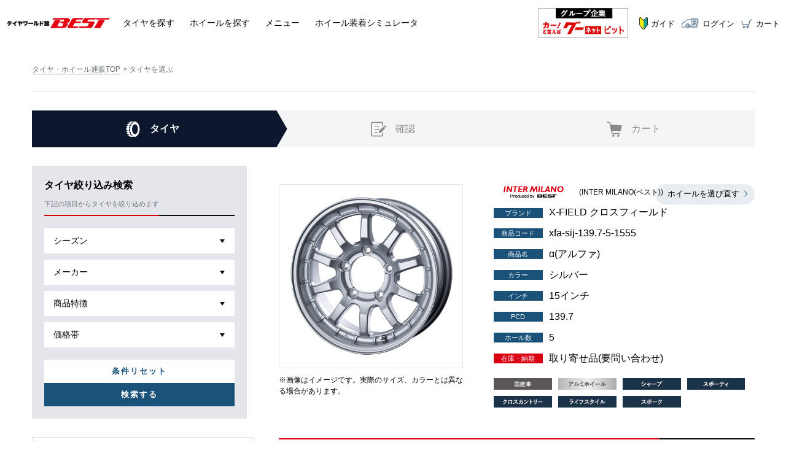

--- FILE ---
content_type: text/html; charset=utf-8
request_url: https://tireworldkan.com/wheel/tire/xfa-sij-139.7-5-1555
body_size: 102669
content:
<!DOCTYPE html>
<html lang="ja">
<head>
    <meta charset="UTF-8">
    <meta name="viewport" content="width=device-width,initial-scale=1,minimum-scale=1">
        <title>ホイールセット用タイヤを選ぶ｜&quot;未指定&quot; 1/1 | タイヤとアルミホイールの専門店  タイヤワールド館ベスト通販サイト</title>
    <meta name="description" content="α(アルファ)に適合する15インチタイヤ一覧です。タイヤワールド館ベストなら、購入〜取付店の予約までサイト上で完結。全国1万店から最寄り取付け店をご案内します！">
    <link rel="canonical" href="https://tireworldkan.com/wheel/tire/xfa-sij-139.7-5-1555">    <link rel="icon" href="/common/assets/images/favicon.ico">
    <!-- OGP -->
    <meta property="og:type" content="article">
    <meta property="og:url" content="https://tireworldkan.com/wheel/tire/xfa-sij-139.7-5-1555">
    <meta property="og:title" content="    と INTER MILANO(ベスト) α(アルファ) 15インチに装着するホイールセット用タイヤを選ぶ | タイヤとアルミホイールの専門店  タイヤワールド館ベスト通販サイト">
    <meta property="og:image" content="https://tireworldkan.com/common/images/imgpsh_fullsize.jpg">
    <meta property="og:site_name" content="タイヤワールド館ベスト通販サイト">
    <meta property="og:description" content="α(アルファ)に適合する15インチタイヤ一覧です。タイヤワールド館ベストなら、購入〜取付店の予約までサイト上で完結。全国1万店から最寄り取付け店をご案内します！">
        <meta name="twitter:card" content="summary_large_image">
    <link rel="stylesheet" href="/common/css/reset.css">
    <link rel="stylesheet" href="/common/css/bxslider.css">    <link rel="stylesheet" href="/common/css/styles.min.css">
    <link rel="stylesheet" href="/common/css/serch.css">
    <link rel="stylesheet" href="/common/css/lightbox.css">    <link rel="stylesheet" href="/common/css/smart.min.css" media="only screen and (min-width: 0px) and (max-width: 960px)">
    <link rel="stylesheet" href="/assets/system/css/system.css">
    <link href="https://netdna.bootstrapcdn.com/font-awesome/4.1.0/css/font-awesome.min.css" rel="stylesheet">
    <link rel="stylesheet" href="/common/assets/css/common.css">
    <script defer src="https://cdnjs.cloudflare.com/ajax/libs/alpinejs/3.14.3/cdn.min.js"></script>
<link rel="stylesheet" href="/common/css/gallery.css">
<link rel="stylesheet" href="https://cdnjs.cloudflare.com/ajax/libs/slick-carousel/1.9.0/slick.min.css">
<link rel="stylesheet" href="https://cdnjs.cloudflare.com/ajax/libs/slick-carousel/1.9.0/slick-theme.min.css">
    <script defer src="/common/assets/js/common.js"></script>
        <script type="text/javascript">
        var _gaq = _gaq || [];
        _gaq.push(['_setAccount', 'UA-62349764-1']);
        _gaq.push(['_trackPageview']);
                        (function() {
            var ga = document.createElement('script'); ga.type = 'text/javascript'; ga.async = true;
            ga.src = ('https:' == document.location.protocol ? 'https://ssl' : 'http://www') + '.google-analytics.com/ga.js';
            var s = document.getElementsByTagName('script')[0]; s.parentNode.insertBefore(ga, s);
        })();
    </script>
    </head>
<body>
<!-- Google Tag Manager -->
<script>(function(w,d,s,l,i){w[l]=w[l]||[];w[l].push({'gtm.start':
new Date().getTime(),event:'gtm.js'});var f=d.getElementsByTagName(s)[0],
j=d.createElement(s),dl=l!='dataLayer'?'&l='+l:'';j.async=true;j.src=
'https://www.googletagmanager.com/gtm.js?id='+i+dl;f.parentNode.insertBefore(j,f);
})(window,document,'script','dataLayer','GTM-M993V27');</script>
<!-- End Google Tag Manager -->

<!-- Google Tag Manager (noscript) -->
<noscript><iframe src="https://www.googletagmanager.com/ns.html?id=GTM-M993V27"
height="0" width="0" style="display:none;visibility:hidden"></iframe></noscript>
<!-- End Google Tag Manager (noscript) -->
<header id="common-header"></header>
<main role="main">
    <div class="padding">
        <div class="wrap selectpage subpage">
            <div class="contents">
                <div class="breadlist pc">
                    <ul>
                        <li><a href="https://tireworldkan.com/">タイヤ・ホイール通販TOP</a></li>
                                                <li>タイヤを選ぶ</li>
                    </ul>
                </div>
                <ul class="stepbar">
                                        <li class="stepbar__current"><p><span class="step-tire">タイヤ</span></p></li>
                    <li class=""><p><span class="step-confirm">確認</span></p></li>
                    <li class=""><p><span class="step-cart">カート</span></p></li>
                </ul>

                <div class="mod-table">
                    <div class="sidebar-select">
	<!-- 絞り込み検索 PC -->
	<div class="filter display-pc">
		<div class="filter__title">
			タイヤ絞り込み検索
			<p>下記の項目からタイヤを絞り込めます</p>
		</div>
		<div class="filter__body">
			<form action="https://tireworldkan.com//wheel/tire/xfa-sij-139.7-5-1555?inch=15" method="get">
			<dl>
				<dt>シーズン</dt>
				<dd>
					<ul>
						<li><input type="checkbox" name="type" value="summer" class="select_type" id="summer">サマータイヤ</li>
						<li><input type="checkbox" name="type" value="winter" class="select_type" id="winter">スタッドレスタイヤ</li>
					</ul>
				</dd>
			</dl>
			<dl>
				<dt>メーカー</dt>
				<dd>
					<ul>
												<li><input type="checkbox" name="maker" value="30" class="select_maker" id="30">DUNLOP(ダンロップ)</li>
												<li><input type="checkbox" name="maker" value="31" class="select_maker" id="31">TOYO TIRE(トーヨー)</li>
												<li><input type="checkbox" name="maker" value="32" class="select_maker" id="32">BRIDGESTONE(ブリヂストン)</li>
												<li><input type="checkbox" name="maker" value="33" class="select_maker" id="33">FALKEN(ファルケン)</li>
												<li><input type="checkbox" name="maker" value="34" class="select_maker" id="34">YOKOHAMA TIRE(ヨコハマ)</li>
												<li><input type="checkbox" name="maker" value="84" class="select_maker" id="84">BF GOODRICH(グッドリッチ)</li>
												<li><input type="checkbox" name="maker" value="35" class="select_maker" id="35">GOOD YEAR(グッドイヤー)</li>
												<li><input type="checkbox" name="maker" value="82" class="select_maker" id="82">CONTINENTAL(コンチネンタル)</li>
												<li><input type="checkbox" name="maker" value="36" class="select_maker" id="36">NITTO(ニットー)</li>
												<li><input type="checkbox" name="maker" value="39" class="select_maker" id="39">HANKOOK(ハンコック)</li>
												<li><input type="checkbox" name="maker" value="38" class="select_maker" id="38">PIRELLI(ピレリ)</li>
												<li><input type="checkbox" name="maker" value="37" class="select_maker" id="37">MICHELIN(ミシュラン)</li>
												<li><input type="checkbox" name="maker" value="42" class="select_maker" id="42">LUCCINI(ルッチーニ)</li>
												<li><input type="checkbox" name="maker" value="193" class="select_maker" id="193">GENERAL TIRE(ゼネラルタイヤ)</li>
												<li><input type="checkbox" name="maker" value="194" class="select_maker" id="194">MUDSTAR(マッドスター)</li>
												<li><input type="checkbox" name="maker" value="89" class="select_maker" id="89">グーピット</li>
												<li><input type="checkbox" name="maker" value="45" class="select_maker" id="45">その他</li>
											</ul>
				</dd>
			</dl>
									<dl>
				<dt>商品特徴</dt>
				<dd>
					<ul>
												<li><input type="checkbox" name="tag[]" value="92" id="92">ブラックフライデー特別価格</li>
												<li><input type="checkbox" name="tag[]" value="88" id="88">ムーン</li>
												<li><input type="checkbox" name="tag[]" value="87" id="87">メッシュ</li>
												<li><input type="checkbox" name="tag[]" value="86" id="86">ディッシュ</li>
												<li><input type="checkbox" name="tag[]" value="85" id="85">スポーク</li>
												<li><input type="checkbox" name="tag[]" value="84" id="84">フィン</li>
												<li><input type="checkbox" name="tag[]" value="83" id="83">コンケイブ</li>
												<li><input type="checkbox" name="tag[]" value="82" id="82">復刻モデル</li>
												<li><input type="checkbox" name="tag[]" value="81" id="81">ライフスタイル</li>
												<li><input type="checkbox" name="tag[]" value="80" id="80">ネオクラシック</li>
												<li><input type="checkbox" name="tag[]" value="79" id="79">クロスカントリー</li>
												<li><input type="checkbox" name="tag[]" value="78" id="78">ハイパフォーマンス</li>
												<li><input type="checkbox" name="tag[]" value="77" id="77">スタイリッシュ</li>
												<li><input type="checkbox" name="tag[]" value="76" id="76">レーシング</li>
												<li><input type="checkbox" name="tag[]" value="75" id="75">モダン</li>
												<li><input type="checkbox" name="tag[]" value="74" id="74">レトロ</li>
												<li><input type="checkbox" name="tag[]" value="73" id="73">スポーティ</li>
												<li><input type="checkbox" name="tag[]" value="72" id="72">シャープ</li>
												<li><input type="checkbox" name="tag[]" value="71" id="71">スチールホイール</li>
												<li><input type="checkbox" name="tag[]" value="70" id="70">アルミホイール</li>
												<li><input type="checkbox" name="tag[]" value="68" id="68">ラグジュアリー</li>
												<li><input type="checkbox" name="tag[]" value="50" id="50">XL規格</li>
												<li><input type="checkbox" name="tag[]" value="49" id="49">氷上性能</li>
												<li><input type="checkbox" name="tag[]" value="46" id="46">静粛性</li>
												<li><input type="checkbox" name="tag[]" value="45" id="45">オンラインショップ限定価格</li>
												<li><input type="checkbox" name="tag[]" value="44" id="44">オーダーインセット</li>
												<li><input type="checkbox" name="tag[]" value="43" id="43">限定カラー</li>
												<li><input type="checkbox" name="tag[]" value="42" id="42">JWL-T適合品</li>
												<li><input type="checkbox" name="tag[]" value="41" id="41">純正ナット対応</li>
												<li><input type="checkbox" name="tag[]" value="40" id="40">純正ボルト対応</li>
												<li><input type="checkbox" name="tag[]" value="32" id="32">軽量</li>
												<li><input type="checkbox" name="tag[]" value="31" id="31">塩害</li>
												<li><input type="checkbox" name="tag[]" value="55" id="55">商用車・バン用</li>
												<li><input type="checkbox" name="tag[]" value="39" id="39">輸入車</li>
												<li><input type="checkbox" name="tag[]" value="38" id="38">国産車</li>
												<li><input type="checkbox" name="tag[]" value="37" id="37">車種専用</li>
												<li><input type="checkbox" name="tag[]" value="36" id="36">トヨタ専用</li>
												<li><input type="checkbox" name="tag[]" value="35" id="35">3ピース</li>
												<li><input type="checkbox" name="tag[]" value="34" id="34">2ピース</li>
												<li><input type="checkbox" name="tag[]" value="33" id="33">鍛造</li>
												<li><input type="checkbox" name="tag[]" value="21" id="21">ドレスアップ</li>
												<li><input type="checkbox" name="tag[]" value="20" id="20">スタンダード</li>
												<li><input type="checkbox" name="tag[]" value="19" id="19">スポーツ</li>
												<li><input type="checkbox" name="tag[]" value="17" id="17">アウトレット</li>
												<li><input type="checkbox" name="tag[]" value="16" id="16">プレミアム</li>
												<li><input type="checkbox" name="tag[]" value="15" id="15">オールシーズン</li>
												<li><input type="checkbox" name="tag[]" value="14" id="14">ランフラット</li>
												<li><input type="checkbox" name="tag[]" value="13" id="13">コスパ</li>
												<li><input type="checkbox" name="tag[]" value="12" id="12">ロングライフ</li>
												<li><input type="checkbox" name="tag[]" value="11" id="11">SUV専用</li>
												<li><input type="checkbox" name="tag[]" value="10" id="10">LT規格</li>
												<li><input type="checkbox" name="tag[]" value="7" id="7">新商品</li>
												<li><input type="checkbox" name="tag[]" value="5" id="5">数量限定</li>
												<li><input type="checkbox" name="tag[]" value="3" id="3">ミニバン専用</li>
												<li><input type="checkbox" name="tag[]" value="2" id="2">低燃費</li>
											</ul>
				</dd>
			</dl>
						<dl>
				<dt>価格帯</dt>
				<dd>
					<div class="priceselect">
						<select id="criteria_pgt">
							<option value="">指定なし</option>
														<option value="10000">10,000円</option>
														<option value="50000">50,000円</option>
														<option value="100000">100,000円</option>
														<option value="150000">150,000円</option>
														<option value="200000">200,000円</option>
													</select>
						<span>〜</span>
						<select id="criteria_plt">
							<option value="">指定なし</option>
														<option value="10000">10,000円</option>
														<option value="50000">50,000円</option>
														<option value="100000">100,000円</option>
														<option value="150000">150,000円</option>
														<option value="200000">200,000円</option>
													</select>
					</div>
				</dd>
			</dl>
			<div class="btn__box">
				<button type="button" data-next="https://tireworldkan.com/wheel/tire/xfa-sij-139.7-5-1555" class="btn__reset">条件リセット</button>
				<input type="submit" value="検索する" id="search_size" class="btn__search">
			</div>
			</form>
		</div>
	</div>
	<!-- 絞り込み検索 PC -->

	<div class="paymentmenu">
		<div class="paymentbox">
			<div class="title">
				<p>お支払い方法について</p>
			</div>
			<dl>
				<dt>■クレジットカード</dt>
				<dd><img class="lazyload" data-src="/common/images/payment_credit.jpg" width="287" height="48"></dd>
				<dt>■銀行振り込み</dt>
				<dd>振込先口座情報は注文確定後メールにてご案内させていただきます。</dd>
				<dt>■代金引換</dt>
				<dd>
					<table>
						<tbody>
						<tr>
							<th>商品価格合計</th>
							<th>代引手数料</th>
						</tr>
						<tr>
							<td>10,000円まで</td>
							<td>330円</td>
						</tr>
						<tr>
							<td>30,000円</td>
							<td>440円</td>
						</tr>
						<tr>
							<td>100,000円</td>
							<td>660円</td>
						</tr>
						<tr>
							<td>300,000円</td>
							<td>1,100円</td>
						</tr>
						</tbody>
					</table>
				</dd>
				<dt>■楽天ペイ</dt>
				<dd><img class="lazyload" data-src="/common/images/payment_rakuten.jpg" width="287" height="100"></dd>
				<dt>■後払い決済(コンビニエンスストア・銀行)</dt>
				<dd><img class="lazyload" data-src="/common/images/payment_sagawa.jpg" width="287" height="39"></dd>
			</dl>
		</div>
	</div>

	<div class="bnr">
				<div><a href="https://tireworldkan.com/contents/shop_lp/LP/review.html"><img class="lazyload" data-src="/upload/banner/banner/638ee27f0b6a5.webp"  src="/upload/banner/banner/638ee27f0b6a5.webp" width="300" height="250"></a></div>
				<div><a href="https://tireworldkan.com/wheel/list/"><img class="lazyload" data-src="/upload/banner/banner/63bcc06c3a5ee.webp"  src="/upload/banner/banner/63bcc06c3a5ee.webp" width="300" height="250"></a></div>
				<div><a href="https://tireworldkan.com/product/minivan/"><img class="lazyload" data-src="/upload/banner/banner/648c4788d4776.webp"  src="/upload/banner/banner/648c4788d4776.webp" width="300" height="250"></a></div>
				<div><a href="https://tireworldkan.com/product/light_car/"><img class="lazyload" data-src="/upload/banner/banner/648c46f7e3729.webp"  src="/upload/banner/banner/648c46f7e3729.webp" width="300" height="250"></a></div>
				<div><a href="https://tireworldkan.com/contents/shop_lp/LP/jaccs.html"><img class="lazyload" data-src="/upload/banner/banner/5ff27f114dd10.webp"  src="/upload/banner/banner/5ff27f114dd10.webp" width="300" height="250"></a></div>
				<div><a href="https://tireworldkan.com/gallery"><img class="lazyload" data-src="/upload/banner/banner/5fd330f7c82b7.webp"  src="/upload/banner/banner/5fd330f7c82b7.webp" width="300" height="250"></a></div>
				<div><img class="lazyload" data-src="/upload/banner/banner/5a77be02d7ee5.webp"  src="/upload/banner/banner/5a77be02d7ee5.webp" width="300" height="250"></div>
				<div><a href="/simulation"><img class="lazyload" data-src="/upload/banner/banner/598b1ef1c3c39.jpg"  src="/upload/banner/banner/598b1ef1c3c39.jpg" width="300" height="250"></a></div>
				<div><a href="https://tireworldkan.com/contents/shop_lp/LP/item_list.html"><img class="lazyload" data-src="/upload/banner/banner/5edf34e39d44e.webp"  src="/upload/banner/banner/5edf34e39d44e.webp" width="300" height="250"></a></div>
			</div>
</div>
                    <div class="subcont">
                                                <div class="detail__item">
                            <div class="detail__item--img">
                                <img class="lazyload" data-src="/upload/500x500/past/xfa-sij-5h.jpg" width="300" height="300" alt="INTER MILANO(ベスト) X-FIELD クロスフィールド シルバー 15インチ PCD139.7 5穴">
                                <p>※画像はイメージです。実際のサイズ、カラーとは異なる場合があります。</p>
                            </div>
                            <div class="detail__item--jump sp"><button onclick="location.href='#tirechoice'">このホイールのタイヤを選ぶ</button></div>
                            <div class="detail__item--btn"><button data-next="https://tireworldkan.com/car/select">ホイールを選び直す</button></div>
                            <div class="detail__item--index">
                                <h2>
                                    <img class="lazyload" data-src="/upload/maker/best.png" width="130" height="20" alt="INTER MILANO(ベスト)">
                                    <p>(INTER MILANO(ベスト))</p>
                                </h2>
                                <h2><span>ブランド</span>X-FIELD クロスフィールド</h2>
                                <ul>
                                    <li><span>商品コード</span>xfa-sij-139.7-5-1555</li>
                                    <li><span>商品名</span>α(アルファ)</li>
                                    <li><span>カラー</span>シルバー</li>
                                    <li><span>インチ</span>15インチ</li>
                                    <li><span>PCD</span>139.7</li>
                                    <li><span>ホール数</span>5</li>
                                </ul>
                                <ul class="sp-rd">
                                    <li><span class="rd">在庫・納期</span>取り寄せ品(要問い合わせ)</li>
                                </ul>
                                <div class="detail__item--tag">
                                    <ul>
                                                                                                                        <li><img class="lazyload" data-src="/upload/tag/634f6a5544e44.jpg" width="140" height="28" alt="国産車"></li>
                                                                                                                                                                <li><img class="lazyload" data-src="/upload/tag/67997f6bd15b4.jpg" width="140" height="28" alt="アルミホイール"></li>
                                                                                                                                                                <li><img class="lazyload" data-src="/upload/tag/679c631cb7355.jpg" width="140" height="28" alt="シャープ"></li>
                                                                                                                                                                <li><img class="lazyload" data-src="/upload/tag/67997f512fe58.jpg" width="140" height="28" alt="スポーティ"></li>
                                                                                                                                                                <li><img class="lazyload" data-src="/upload/tag/679c62dd90a33.jpg" width="140" height="28" alt="クロスカントリー"></li>
                                                                                                                                                                <li><img class="lazyload" data-src="/upload/tag/679c62d3e62ac.jpg" width="140" height="28" alt="ライフスタイル"></li>
                                                                                                                                                                <li><img class="lazyload" data-src="/upload/tag/67997f2944430.jpg" width="140" height="28" alt="スポーク"></li>
                                                                                                                    </ul>
                                </div>
                            </div>
                        </div>

                        
                        
                        <div class="title bdt" id="tirechoice">
                            <div class="index" id="review">
                                <span>
                                    選択中のホイール「INTER MILANO(ベスト) α(アルファ)」に組み合わせる15インチのタイヤをお選びください
                                </span>
                            </div>
                        </div>

                        <!-- 絞り込み検索 SP -->
<div class="filter display-sp">
    <div class="filter__title">
        タイヤ絞り込み検索
        <p>下記の項目からホイールを絞り込めます</p>
    </div>
    <div class="filter__body">
        <form method="get" action="https://tireworldkan.com//wheel/tire/xfa-sij-139.7-5-1555?inch=15" id="sizeForm">
        <dl>
            <dt>シーズン</dt>
            <dd>
                <ul>
                    <li><input type="checkbox" name="type" value="summer" class="select_type" id="summer">サマータイヤ</li>
                    <li><input type="checkbox" name="type" value="winter" class="select_type" id="winter">スタッドレスタイヤ</li>
                </ul>
            </dd>
        </dl>
        <dl>
            <dt>メーカー</dt>
            <dd>
                <ul>
                                        <li><input type="checkbox" name="maker" value="30" class="select_maker" id="30">DUNLOP(ダンロップ)</li>
                                        <li><input type="checkbox" name="maker" value="31" class="select_maker" id="31">TOYO TIRE(トーヨー)</li>
                                        <li><input type="checkbox" name="maker" value="32" class="select_maker" id="32">BRIDGESTONE(ブリヂストン)</li>
                                        <li><input type="checkbox" name="maker" value="33" class="select_maker" id="33">FALKEN(ファルケン)</li>
                                        <li><input type="checkbox" name="maker" value="34" class="select_maker" id="34">YOKOHAMA TIRE(ヨコハマ)</li>
                                        <li><input type="checkbox" name="maker" value="84" class="select_maker" id="84">BF GOODRICH(グッドリッチ)</li>
                                        <li><input type="checkbox" name="maker" value="35" class="select_maker" id="35">GOOD YEAR(グッドイヤー)</li>
                                        <li><input type="checkbox" name="maker" value="82" class="select_maker" id="82">CONTINENTAL(コンチネンタル)</li>
                                        <li><input type="checkbox" name="maker" value="36" class="select_maker" id="36">NITTO(ニットー)</li>
                                        <li><input type="checkbox" name="maker" value="39" class="select_maker" id="39">HANKOOK(ハンコック)</li>
                                        <li><input type="checkbox" name="maker" value="38" class="select_maker" id="38">PIRELLI(ピレリ)</li>
                                        <li><input type="checkbox" name="maker" value="37" class="select_maker" id="37">MICHELIN(ミシュラン)</li>
                                        <li><input type="checkbox" name="maker" value="42" class="select_maker" id="42">LUCCINI(ルッチーニ)</li>
                                        <li><input type="checkbox" name="maker" value="193" class="select_maker" id="193">GENERAL TIRE(ゼネラルタイヤ)</li>
                                        <li><input type="checkbox" name="maker" value="194" class="select_maker" id="194">MUDSTAR(マッドスター)</li>
                                        <li><input type="checkbox" name="maker" value="89" class="select_maker" id="89">グーピット</li>
                                        <li><input type="checkbox" name="maker" value="45" class="select_maker" id="45">その他</li>
                                    </ul>
            </dd>
        </dl>
                        <dl>
            <dt>商品特徴</dt>
            <dd>
                <ul>
                                        <li><input type="checkbox" name="tag[]" value="92" id="92">ブラックフライデー特別価格</li>
                                        <li><input type="checkbox" name="tag[]" value="88" id="88">ムーン</li>
                                        <li><input type="checkbox" name="tag[]" value="87" id="87">メッシュ</li>
                                        <li><input type="checkbox" name="tag[]" value="86" id="86">ディッシュ</li>
                                        <li><input type="checkbox" name="tag[]" value="85" id="85">スポーク</li>
                                        <li><input type="checkbox" name="tag[]" value="84" id="84">フィン</li>
                                        <li><input type="checkbox" name="tag[]" value="83" id="83">コンケイブ</li>
                                        <li><input type="checkbox" name="tag[]" value="82" id="82">復刻モデル</li>
                                        <li><input type="checkbox" name="tag[]" value="81" id="81">ライフスタイル</li>
                                        <li><input type="checkbox" name="tag[]" value="80" id="80">ネオクラシック</li>
                                        <li><input type="checkbox" name="tag[]" value="79" id="79">クロスカントリー</li>
                                        <li><input type="checkbox" name="tag[]" value="78" id="78">ハイパフォーマンス</li>
                                        <li><input type="checkbox" name="tag[]" value="77" id="77">スタイリッシュ</li>
                                        <li><input type="checkbox" name="tag[]" value="76" id="76">レーシング</li>
                                        <li><input type="checkbox" name="tag[]" value="75" id="75">モダン</li>
                                        <li><input type="checkbox" name="tag[]" value="74" id="74">レトロ</li>
                                        <li><input type="checkbox" name="tag[]" value="73" id="73">スポーティ</li>
                                        <li><input type="checkbox" name="tag[]" value="72" id="72">シャープ</li>
                                        <li><input type="checkbox" name="tag[]" value="71" id="71">スチールホイール</li>
                                        <li><input type="checkbox" name="tag[]" value="70" id="70">アルミホイール</li>
                                        <li><input type="checkbox" name="tag[]" value="68" id="68">ラグジュアリー</li>
                                        <li><input type="checkbox" name="tag[]" value="50" id="50">XL規格</li>
                                        <li><input type="checkbox" name="tag[]" value="49" id="49">氷上性能</li>
                                        <li><input type="checkbox" name="tag[]" value="46" id="46">静粛性</li>
                                        <li><input type="checkbox" name="tag[]" value="45" id="45">オンラインショップ限定価格</li>
                                        <li><input type="checkbox" name="tag[]" value="44" id="44">オーダーインセット</li>
                                        <li><input type="checkbox" name="tag[]" value="43" id="43">限定カラー</li>
                                        <li><input type="checkbox" name="tag[]" value="42" id="42">JWL-T適合品</li>
                                        <li><input type="checkbox" name="tag[]" value="41" id="41">純正ナット対応</li>
                                        <li><input type="checkbox" name="tag[]" value="40" id="40">純正ボルト対応</li>
                                        <li><input type="checkbox" name="tag[]" value="32" id="32">軽量</li>
                                        <li><input type="checkbox" name="tag[]" value="31" id="31">塩害</li>
                                        <li><input type="checkbox" name="tag[]" value="55" id="55">商用車・バン用</li>
                                        <li><input type="checkbox" name="tag[]" value="39" id="39">輸入車</li>
                                        <li><input type="checkbox" name="tag[]" value="38" id="38">国産車</li>
                                        <li><input type="checkbox" name="tag[]" value="37" id="37">車種専用</li>
                                        <li><input type="checkbox" name="tag[]" value="36" id="36">トヨタ専用</li>
                                        <li><input type="checkbox" name="tag[]" value="35" id="35">3ピース</li>
                                        <li><input type="checkbox" name="tag[]" value="34" id="34">2ピース</li>
                                        <li><input type="checkbox" name="tag[]" value="33" id="33">鍛造</li>
                                        <li><input type="checkbox" name="tag[]" value="21" id="21">ドレスアップ</li>
                                        <li><input type="checkbox" name="tag[]" value="20" id="20">スタンダード</li>
                                        <li><input type="checkbox" name="tag[]" value="19" id="19">スポーツ</li>
                                        <li><input type="checkbox" name="tag[]" value="17" id="17">アウトレット</li>
                                        <li><input type="checkbox" name="tag[]" value="16" id="16">プレミアム</li>
                                        <li><input type="checkbox" name="tag[]" value="15" id="15">オールシーズン</li>
                                        <li><input type="checkbox" name="tag[]" value="14" id="14">ランフラット</li>
                                        <li><input type="checkbox" name="tag[]" value="13" id="13">コスパ</li>
                                        <li><input type="checkbox" name="tag[]" value="12" id="12">ロングライフ</li>
                                        <li><input type="checkbox" name="tag[]" value="11" id="11">SUV専用</li>
                                        <li><input type="checkbox" name="tag[]" value="10" id="10">LT規格</li>
                                        <li><input type="checkbox" name="tag[]" value="7" id="7">新商品</li>
                                        <li><input type="checkbox" name="tag[]" value="5" id="5">数量限定</li>
                                        <li><input type="checkbox" name="tag[]" value="3" id="3">ミニバン専用</li>
                                        <li><input type="checkbox" name="tag[]" value="2" id="2">低燃費</li>
                                    </ul>
            </dd>
        </dl>
                <dl>
            <dt>価格帯</dt>
            <dd>
                <div class="priceselect">
                    <select id="criteria_pgt">
                        <option value="">指定なし</option>
                                                <option value="10000">10,000円</option>
                                                <option value="50000">50,000円</option>
                                                <option value="100000">100,000円</option>
                                                <option value="150000">150,000円</option>
                                                <option value="200000">200,000円</option>
                                            </select>
                    <span>〜</span>
                    <select id="criteria_plt">
                        <option value="">指定なし</option>
                                                <option value="10000">10,000円</option>
                                                <option value="50000">50,000円</option>
                                                <option value="100000">100,000円</option>
                                                <option value="150000">150,000円</option>
                                                <option value="200000">200,000円</option>
                                            </select>
                </div>
            </dd>
        </dl>
        <div class="btn__box">
            <button type="button" data-next="https://tireworldkan.com/wheel/tire/xfa-sij-139.7-5-1555" class="btn__reset">条件リセット</button>
            <input type="submit" value="検索する" id="search_size" class="btn__search">
        </div>
        </form>
    </div>
</div>
<!-- 絞り込み検索 SP -->

                        <div class="hit__number">
                            <div>対象商品<span>19</span>件</div>
                            <div class="hit__number--right">
                                <p>表示件数 1~19件</p>
                                                            </div>
                        </div>
                        <div class="result">
                            <div class="cond">
                                <h1>検索条件： &quot;未指定&quot;</h1>
                            </div>
                            <div class="sort">
                                <form
                                action=""
                                method=""
                                x-data="{
									selectOpen: false,
									selectOrder: 'asc', // 表示したい並び順（asc || desc）
									selectedItem: 'best', // 項目の初期値（selectableItems.value）
									selectableItems: [
										{title: 'おすすめ順', value: 'recommend'},
										{title: '売れ筋順', value: 'best'},
										{title: '価格順', value: 'Price'},
										{title: 'レビュー件数順', value: 'numberReviews'},
										{title: 'レビュー平均順', value: 'averageReviews'},
										{title: '納期順', value: 'delivery'}
									],
									selectableItemActive: null,
									selectedFunction(item) {
										$refs.selectedInput.value = item.value;
									}
								}"
                                x-init="selectedItem = selectableItems.find(item => item.value === selectedItem)"
                                class="sort--select"
                                >
                                    <div
                                    @click="selectOpen =! selectOpen"
                                    class="sort--select--box"
                                    >
                                        <span x-text="selectedItem ? selectedItem.title : '並び替え'"></span>
                                        <i class="fa fa-chevron-down" aria-hidden="true"></i>
                                        <!-- name属性は必要に応じて設定 -->
                                        <input x-ref="selectedInput" :value="selectedItem.value" type="hidden" name="sort_type" value="">
                                        <input :value="selectOrder == 'asc' ? 'asc' : 'desc'" type="hidden" name="sort_order" value="">
                                    </div>
                                    <ul
                                    x-show="selectOpen"
                                    @click.away="selectOpen = false"
                                    x-transition.scale.origin.bottom
                                    x-cloak
                                    class="sort--select--item is-pc"
                                    >
                                        <template x-for="item in selectableItems" :key="item.value">
                                            <li
                                                @click="selectedItem=item; selectOpen=false; selectedFunction(item)"
                                                :class="{'is-active': selectedItem.value == item.value}"
                                            >
                                                <i x-show="selectedItem.value == item.value" class="fa fa-check" aria-hidden="true"></i>
                                                <span x-text="item.title"></span>
                                            </li>
                                        </template>
                                    </ul>
                                    <div
                                    x-show="selectOpen"
                                    x-transition.opacity
                                    x-cloak
                                    class="sort--select--item is-sp"
                                    >
                                        <div
                                        x-show="selectOpen"
                                        x-transition.scale.origin.bottom
                                        x-cloak
                                        @click="selectOpen=false;"
                                        class="sort--select--item--overlay"
                                        ></div>
                                        <ul>
                                            <template x-for="item in selectableItems" :key="item.value">
                                                <li
                                                    @click="selectedItem=item; selectedFunction(item)"
                                                    :class="{'is-active': selectedItem.value == item.value}"
                                                    x-text="item.title"
                                                >
                                                </li>
                                            </template>
                                        </ul>
                                        <button @click="selectOpen=false;" type="button" class="sort--select--close"><i class="fa fa-times" aria-hidden="true"></i></button>
                                    </div>
                                    <button type="button" class="sort--select--btn"><i :class="{'fa-long-arrow-up': selectOrder == 'asc', 'fa-long-arrow-down': selectOrder == 'desc'}" class="fa" aria-hidden="true"></i></button>
                                </form>
                            </div>
                        </div>

                        <div class="list__columns grid">
                                                        <div class="list__columns--item">
                                <a href="https://tireworldkan.com/wheel/set/11632009-xfa-sij-139.7-5" class="link-set">
                                    <div class="btn-set"><span>このセットで購入する</span></div>
                                    <div class="list__item">
                                        <div class="list__item--img">
                                                                                        <img class="lazyload" data-src="/upload/200x200/past/vrx3.jpg" width="200" height="200" alt="BRIDGESTONE(ブリヂストン) BLIZZAK (ブリザック) VRX3 205/70R15">
                                        </div>
                                        <div class="list__item--index">
                                            <h2><img class="lazyload" data-src="/upload/maker/bs.png" width="130" height="20" alt="BRIDGESTONE(ブリヂストン)"><span>(BRIDGESTONE(ブリヂストン))</span></h2>
                                            <h2>BLIZZAK (ブリザック) VRX3</h2>
                                            <h2>205/70R15</h2>
                                        </div>
                                    </div>
                                                                        <div class="list__price"><span>ホイールセット販売価格</span>119,100円<span>税込/4本</span></div>
                                                                    </a>
                            </div>
                                                        <div class="list__columns--item">
                                <a href="https://tireworldkan.com/wheel/set/751104-xfa-sij-139.7-5" class="link-set">
                                    <div class="btn-set"><span>このセットで購入する</span></div>
                                    <div class="list__item">
                                        <div class="list__item--img">
                                                                                        <img class="lazyload" data-src="/upload/200x200/past/tx_nh.jpg" width="200" height="200" alt="TOYO TIRE(トーヨー) Winter TRANPATH TX 205/70R15">
                                        </div>
                                        <div class="list__item--index">
                                            <h2><img class="lazyload" data-src="/upload/maker/toyo.png" width="130" height="20" alt="TOYO TIRE(トーヨー)"><span>(TOYO TIRE(トーヨー))</span></h2>
                                            <h2>Winter TRANPATH TX</h2>
                                            <h2>205/70R15</h2>
                                        </div>
                                    </div>
                                                                        <div class="list__price"><span>ホイールセット販売価格</span>94,600円<span>税込/4本</span></div>
                                                                    </a>
                            </div>
                                                        <div class="list__columns--item">
                                <a href="https://tireworldkan.com/wheel/set/751106-xfa-sij-139.7-5" class="link-set">
                                    <div class="btn-set"><span>このセットで購入する</span></div>
                                    <div class="list__item">
                                        <div class="list__item--img">
                                            <div class="badge-recommend"></div>                                            <img class="lazyload" data-src="/upload/200x200/past/tx_nh.jpg" width="200" height="200" alt="TOYO TIRE(トーヨー) Winter TRANPATH TX 175/80R15">
                                        </div>
                                        <div class="list__item--index">
                                            <h2><img class="lazyload" data-src="/upload/maker/toyo.png" width="130" height="20" alt="TOYO TIRE(トーヨー)"><span>(TOYO TIRE(トーヨー))</span></h2>
                                            <h2>Winter TRANPATH TX</h2>
                                            <h2>175/80R15</h2>
                                        </div>
                                    </div>
                                                                        <div class="list__price"><span>ホイールセット販売価格</span>83,700円<span>税込/4本</span></div>
                                                                    </a>
                            </div>
                                                        <div class="list__columns--item">
                                <a href="https://tireworldkan.com/wheel/set/357011-xfa-sij-139.7-5" class="link-set">
                                    <div class="btn-set"><span>このセットで購入する</span></div>
                                    <div class="list__item">
                                        <div class="list__item--img">
                                                                                        <img class="lazyload" data-src="/upload/200x200/past/lv01v.jpg" width="200" height="200" alt="DUNLOP(ダンロップ) WINTER MAXX  LV01 for VAN ウィンターマックス LV01 205/70R15 104/102">
                                        </div>
                                        <div class="list__item--index">
                                            <h2><img class="lazyload" data-src="/upload/maker/dunlop.png" width="130" height="20" alt="DUNLOP(ダンロップ)"><span>(DUNLOP(ダンロップ))</span></h2>
                                            <h2>WINTER MAXX  LV01 for VAN ウィンターマックス LV01</h2>
                                            <h2>205/70R15 104/102</h2>
                                        </div>
                                    </div>
                                                                        <div class="list__price"><span>ホイールセット販売価格</span>122,100円<span>税込/4本</span></div>
                                                                    </a>
                            </div>
                                                        <div class="list__columns--item">
                                <a href="https://tireworldkan.com/wheel/set/357014-xfa-sij-139.7-5" class="link-set">
                                    <div class="btn-set"><span>このセットで購入する</span></div>
                                    <div class="list__item">
                                        <div class="list__item--img">
                                                                                        <img class="lazyload" data-src="/upload/200x200/past/lv01v.jpg" width="200" height="200" alt="DUNLOP(ダンロップ) WINTER MAXX  LV01 for VAN ウィンターマックス LV01 195/80R15 107/105">
                                        </div>
                                        <div class="list__item--index">
                                            <h2><img class="lazyload" data-src="/upload/maker/dunlop.png" width="130" height="20" alt="DUNLOP(ダンロップ)"><span>(DUNLOP(ダンロップ))</span></h2>
                                            <h2>WINTER MAXX  LV01 for VAN ウィンターマックス LV01</h2>
                                            <h2>195/80R15 107/105</h2>
                                        </div>
                                    </div>
                                                                        <div class="list__price"><span>ホイールセット販売価格</span>108,700円<span>税込/4本</span></div>
                                                                    </a>
                            </div>
                                                        <div class="list__columns--item">
                                <a href="https://tireworldkan.com/wheel/set/357013-xfa-sij-139.7-5" class="link-set">
                                    <div class="btn-set"><span>このセットで購入する</span></div>
                                    <div class="list__item">
                                        <div class="list__item--img">
                                                                                        <img class="lazyload" data-src="/upload/200x200/past/lv01v.jpg" width="200" height="200" alt="DUNLOP(ダンロップ) WINTER MAXX  LV01 for VAN ウィンターマックス LV01 195/80R15 103/101">
                                        </div>
                                        <div class="list__item--index">
                                            <h2><img class="lazyload" data-src="/upload/maker/dunlop.png" width="130" height="20" alt="DUNLOP(ダンロップ)"><span>(DUNLOP(ダンロップ))</span></h2>
                                            <h2>WINTER MAXX  LV01 for VAN ウィンターマックス LV01</h2>
                                            <h2>195/80R15 103/101</h2>
                                        </div>
                                    </div>
                                                                        <div class="list__price"><span>ホイールセット販売価格</span>105,600円<span>税込/4本</span></div>
                                                                    </a>
                            </div>
                                                        <div class="list__columns--item">
                                <a href="https://tireworldkan.com/wheel/set/358967-xfa-sij-139.7-5" class="link-set">
                                    <div class="btn-set"><span>このセットで購入する</span></div>
                                    <div class="list__item">
                                        <div class="list__item--img">
                                                                                        <img class="lazyload" data-src="/upload/200x200/past/synw.jpg" width="200" height="200" alt="DUNLOP(ダンロップ) SYNCHRO WEATHER シンクロウェザー 195/80R15">
                                        </div>
                                        <div class="list__item--index">
                                            <h2><img class="lazyload" data-src="/upload/maker/dunlop.png" width="130" height="20" alt="DUNLOP(ダンロップ)"><span>(DUNLOP(ダンロップ))</span></h2>
                                            <h2>SYNCHRO WEATHER シンクロウェザー</h2>
                                            <h2>195/80R15</h2>
                                        </div>
                                    </div>
                                                                        <div class="list__price"><span>ホイールセット販売価格</span>110,600円<span>税込/4本</span></div>
                                                                    </a>
                            </div>
                                                        <div class="list__columns--item">
                                <a href="https://tireworldkan.com/wheel/set/351711-xfa-sij-139.7-5" class="link-set">
                                    <div class="btn-set"><span>このセットで購入する</span></div>
                                    <div class="list__item">
                                        <div class="list__item--img">
                                                                                        <img class="lazyload" data-src="/upload/200x200/past/sj8p.jpg" width="200" height="200" alt="DUNLOP(ダンロップ) ウインターマックス SJ8+ 175/80R15">
                                        </div>
                                        <div class="list__item--index">
                                            <h2><img class="lazyload" data-src="/upload/maker/dunlop.png" width="130" height="20" alt="DUNLOP(ダンロップ)"><span>(DUNLOP(ダンロップ))</span></h2>
                                            <h2>ウインターマックス SJ8+</h2>
                                            <h2>175/80R15</h2>
                                        </div>
                                    </div>
                                                                        <div class="list__price"><span>ホイールセット販売価格</span>86,400円<span>税込/4本</span></div>
                                                                    </a>
                            </div>
                                                        <div class="list__columns--item">
                                <a href="https://tireworldkan.com/wheel/set/11633212-xfa-sij-139.7-5" class="link-set">
                                    <div class="btn-set"><span>このセットで購入する</span></div>
                                    <div class="list__item">
                                        <div class="list__item--img">
                                                                                        <img class="lazyload" data-src="/upload/200x200/past/wz-1.jpg" width="200" height="200" alt="BRIDGESTONE(ブリヂストン) BLIZZAK WZ-1 ブリザック WZ-1 175/80R15">
                                        </div>
                                        <div class="list__item--index">
                                            <h2><img class="lazyload" data-src="/upload/maker/bs.png" width="130" height="20" alt="BRIDGESTONE(ブリヂストン)"><span>(BRIDGESTONE(ブリヂストン))</span></h2>
                                            <h2>BLIZZAK WZ-1 ブリザック WZ-1</h2>
                                            <h2>175/80R15</h2>
                                        </div>
                                    </div>
                                                                        <div class="list__price"><span>ホイールセット販売価格</span>118,900円<span>税込/4本</span></div>
                                                                    </a>
                            </div>
                                                        <div class="list__columns--item">
                                <a href="https://tireworldkan.com/wheel/set/14800983-xfa-sij-139.7-5" class="link-set">
                                    <div class="btn-set"><span>このセットで購入する</span></div>
                                    <div class="list__item">
                                        <div class="list__item--img">
                                                                                        <img class="lazyload" data-src="/upload/200x200/past/g075.jpg" width="200" height="200" alt="YOKOHAMA TIRE(ヨコハマ) IG-SUV G075 175/80R15">
                                        </div>
                                        <div class="list__item--index">
                                            <h2><img class="lazyload" data-src="/upload/maker/Yokohama.png" width="130" height="20" alt="YOKOHAMA TIRE(ヨコハマ)"><span>(YOKOHAMA TIRE(ヨコハマ))</span></h2>
                                            <h2>IG-SUV G075</h2>
                                            <h2>175/80R15</h2>
                                        </div>
                                    </div>
                                                                        <div class="list__price"><span>ホイールセット販売価格</span>86,400円<span>税込/4本</span></div>
                                                                    </a>
                            </div>
                                                        <div class="list__columns--item">
                                <a href="https://tireworldkan.com/wheel/set/14800984-xfa-sij-139.7-5" class="link-set">
                                    <div class="btn-set"><span>このセットで購入する</span></div>
                                    <div class="list__item">
                                        <div class="list__item--img">
                                                                                        <img class="lazyload" data-src="/upload/200x200/past/g075.jpg" width="200" height="200" alt="YOKOHAMA TIRE(ヨコハマ) IG-SUV G075 195/80R15">
                                        </div>
                                        <div class="list__item--index">
                                            <h2><img class="lazyload" data-src="/upload/maker/Yokohama.png" width="130" height="20" alt="YOKOHAMA TIRE(ヨコハマ)"><span>(YOKOHAMA TIRE(ヨコハマ))</span></h2>
                                            <h2>IG-SUV G075</h2>
                                            <h2>195/80R15</h2>
                                        </div>
                                    </div>
                                                                        <div class="list__price"><span>ホイールセット販売価格</span>94,600円<span>税込/4本</span></div>
                                                                    </a>
                            </div>
                                                        <div class="list__columns--item">
                                <a href="https://tireworldkan.com/wheel/set/14800980-xfa-sij-139.7-5" class="link-set">
                                    <div class="btn-set"><span>このセットで購入する</span></div>
                                    <div class="list__item">
                                        <div class="list__item--img">
                                                                                        <img class="lazyload" data-src="/upload/200x200/past/g075.jpg" width="200" height="200" alt="YOKOHAMA TIRE(ヨコハマ) IG-SUV G075 205/70R15">
                                        </div>
                                        <div class="list__item--index">
                                            <h2><img class="lazyload" data-src="/upload/maker/Yokohama.png" width="130" height="20" alt="YOKOHAMA TIRE(ヨコハマ)"><span>(YOKOHAMA TIRE(ヨコハマ))</span></h2>
                                            <h2>IG-SUV G075</h2>
                                            <h2>205/70R15</h2>
                                        </div>
                                    </div>
                                                                        <div class="list__price"><span>ホイールセット販売価格</span>98,700円<span>税込/4本</span></div>
                                                                    </a>
                            </div>
                                                        <div class="list__columns--item">
                                <a href="https://tireworldkan.com/wheel/set/15600684-xfa-sij-139.7-5" class="link-set">
                                    <div class="btn-set"><span>このセットで購入する</span></div>
                                    <div class="list__item">
                                        <div class="list__item--img">
                                                                                        <img class="lazyload" data-src="/upload/200x200/past/wpmt.jpg" width="200" height="200" alt="MUDSTAR(マッドスター) WANPAKU M/T WHITE LETTER ワンパクM/T ホワイトレター 215/75R15 100/97">
                                        </div>
                                        <div class="list__item--index">
                                            <h2><img class="lazyload" data-src="/upload/maker/mudstar.png" width="130" height="20" alt="MUDSTAR(マッドスター)"><span>(MUDSTAR(マッドスター))</span></h2>
                                            <h2>WANPAKU M/T WHITE LETTER ワンパクM/T ホワイトレター</h2>
                                            <h2>215/75R15 100/97</h2>
                                        </div>
                                    </div>
                                                                        <div class="list__price"><span>ホイールセット販売価格</span>122,700円<span>税込/4本</span></div>
                                                                    </a>
                            </div>
                                                        <div class="list__columns--item">
                                <a href="https://tireworldkan.com/wheel/set/15400480-xfa-sij-139.7-5" class="link-set">
                                    <div class="btn-set"><span>このセットで購入する</span></div>
                                    <div class="list__item">
                                        <div class="list__item--img">
                                                                                        <img class="lazyload" data-src="/upload/200x200/past/incg.jpg" width="200" height="200" alt="GOOD YEAR(グッドイヤー) アイスナビ カーゴ 195/80R15 107/105">
                                        </div>
                                        <div class="list__item--index">
                                            <h2><img class="lazyload" data-src="/upload/maker/goodyear.png" width="130" height="20" alt="GOOD YEAR(グッドイヤー)"><span>(GOOD YEAR(グッドイヤー))</span></h2>
                                            <h2>アイスナビ カーゴ</h2>
                                            <h2>195/80R15 107/105</h2>
                                        </div>
                                    </div>
                                                                        <div class="list__price"><span>ホイールセット販売価格</span>125,200円<span>税込/4本</span></div>
                                                                    </a>
                            </div>
                                                        <div class="list__columns--item">
                                <a href="https://tireworldkan.com/wheel/set/15400833-xfa-sij-139.7-5" class="link-set">
                                    <div class="btn-set"><span>このセットで購入する</span></div>
                                    <div class="list__item">
                                        <div class="list__item--img">
                                                                                        <img class="lazyload" data-src="/upload/200x200/past/navis.jpg" width="200" height="200" alt="GOOD YEAR(グッドイヤー) ICE NAVI SUV 205/70R15">
                                        </div>
                                        <div class="list__item--index">
                                            <h2><img class="lazyload" data-src="/upload/maker/goodyear.png" width="130" height="20" alt="GOOD YEAR(グッドイヤー)"><span>(GOOD YEAR(グッドイヤー))</span></h2>
                                            <h2>ICE NAVI SUV</h2>
                                            <h2>205/70R15</h2>
                                        </div>
                                    </div>
                                                                        <div class="list__price"><span>ホイールセット販売価格</span>108,400円<span>税込/4本</span></div>
                                                                    </a>
                            </div>
                                                        <div class="list__columns--item">
                                <a href="https://tireworldkan.com/wheel/set/15400835-xfa-sij-139.7-5" class="link-set">
                                    <div class="btn-set"><span>このセットで購入する</span></div>
                                    <div class="list__item">
                                        <div class="list__item--img">
                                                                                        <img class="lazyload" data-src="/upload/200x200/past/navis.jpg" width="200" height="200" alt="GOOD YEAR(グッドイヤー) ICE NAVI SUV 175/80R15">
                                        </div>
                                        <div class="list__item--index">
                                            <h2><img class="lazyload" data-src="/upload/maker/goodyear.png" width="130" height="20" alt="GOOD YEAR(グッドイヤー)"><span>(GOOD YEAR(グッドイヤー))</span></h2>
                                            <h2>ICE NAVI SUV</h2>
                                            <h2>175/80R15</h2>
                                        </div>
                                    </div>
                                                                        <div class="list__price"><span>ホイールセット販売価格</span>96,200円<span>税込/4本</span></div>
                                                                    </a>
                            </div>
                                                        <div class="list__columns--item">
                                <a href="https://tireworldkan.com/wheel/set/15400836-xfa-sij-139.7-5" class="link-set">
                                    <div class="btn-set"><span>このセットで購入する</span></div>
                                    <div class="list__item">
                                        <div class="list__item--img">
                                                                                        <img class="lazyload" data-src="/upload/200x200/past/navis.jpg" width="200" height="200" alt="GOOD YEAR(グッドイヤー) ICE NAVI SUV 195/80R15">
                                        </div>
                                        <div class="list__item--index">
                                            <h2><img class="lazyload" data-src="/upload/maker/goodyear.png" width="130" height="20" alt="GOOD YEAR(グッドイヤー)"><span>(GOOD YEAR(グッドイヤー))</span></h2>
                                            <h2>ICE NAVI SUV</h2>
                                            <h2>195/80R15</h2>
                                        </div>
                                    </div>
                                                                        <div class="list__price"><span>ホイールセット販売価格</span>107,600円<span>税込/4本</span></div>
                                                                    </a>
                            </div>
                                                        <div class="list__columns--item">
                                <a href="https://tireworldkan.com/wheel/set/13500680-xfa-sij-139.7-5" class="link-set">
                                    <div class="btn-set"><span>このセットで購入する</span></div>
                                    <div class="list__item">
                                        <div class="list__item--img">
                                                                                        <img class="lazyload" data-src="/upload/200x200/past/rw08.jpg" width="200" height="200" alt="HANKOOK(ハンコック) Dynapro i*cept RW08 175/80R15">
                                        </div>
                                        <div class="list__item--index">
                                            <h2><img class="lazyload" data-src="/upload/maker/Hankook.png" width="130" height="20" alt="HANKOOK(ハンコック)"><span>(HANKOOK(ハンコック))</span></h2>
                                            <h2>Dynapro i*cept RW08</h2>
                                            <h2>175/80R15</h2>
                                        </div>
                                    </div>
                                                                        <div class="list__price"><span>ホイールセット販売価格</span>74,700円<span>税込/4本</span></div>
                                                                    </a>
                            </div>
                                                        <div class="list__columns--item">
                                <a href="https://tireworldkan.com/wheel/set/13500059-xfa-sij-139.7-5" class="link-set">
                                    <div class="btn-set"><span>このセットで購入する</span></div>
                                    <div class="list__item">
                                        <div class="list__item--img">
                                                                                        <img class="lazyload" data-src="/upload/200x200/past/rw06.jpg" width="200" height="200" alt="HANKOOK(ハンコック) Winter RW06 195/80R15 107/105L">
                                        </div>
                                        <div class="list__item--index">
                                            <h2><img class="lazyload" data-src="/upload/maker/Hankook.png" width="130" height="20" alt="HANKOOK(ハンコック)"><span>(HANKOOK(ハンコック))</span></h2>
                                            <h2>Winter RW06</h2>
                                            <h2>195/80R15 107/105L</h2>
                                        </div>
                                    </div>
                                                                        <div class="list__price"><span>ホイールセット販売価格</span>89,600円<span>税込/4本</span></div>
                                                                    </a>
                            </div>
                                                    </div>
                        <div class="pagenation" id="pager"><span class="disabled"><a class="prev"></a></span><span class="active"><a href="/wheel/tire/xfa-sij-139.7-5-1555?inch=15&sort=5&page=1">1</a></span><span class="disabled"><a class="next"></a></span></div>


                        <div class="payment-sp">
	<div class="paymentmenu">
		<div class="paymentbox">
			<div class="title">
				<p>お支払い方法について</p>
			</div>
			<dl>
				<dt>■クレジットカード</dt>
				<dd><img class="lazyload" data-src="/common/images/payment_credit.jpg" width="100%" height="auto"></dd>
				<dt>■銀行振り込み</dt>
				<dd>【振込先口座情報は注文確定後メールにてご案内させていただきます。</dd>
				<dt>■代金引換</dt>
				<dd>
					<table>
						<tr>
							<th>商品価格合計</th>
							<th>代引手数料</th>
						</tr>
						<tr>
							<td>10,000円まで</td>
							<td>324円</td>
						</tr>
						<tr>
							<td>30,000円</td>
							<td>432円</td>
						</tr>
						<tr>
							<td>100,000円</td>
							<td>648円</td>
						</tr>
						<tr>
							<td>300,000円</td>
							<td>1,080円</td>
						</tr>
					</table>
				</dd>
				<dt>■楽天ペイ</dt>
				<dd><img class="lazyload" data-src="/common/images/payment_rakuten.jpg" width="100%" height="auto"></dd>
				<dt>■後払い決済(コンビニエンスストア・銀行)</dt>
				<dd><img class="lazyload" data-src="/common/images/payment_sagawa.jpg" width="100%" height="auto"></dd>
			</dl>
		</div>
	</div>
</div>
                        <style>
	.pricearea .note{
		font-size: 15px;
	}
	.pricearea .name{
		font-size: 15px;
	}
	.pricearea a{
		font-size: 15px;
	}
	em{
		font-size: 15px;
	}
	.tips{
		font-size: 14px;
		line-height: 1.5;
	}
</style>


<div class="header_banner02" style="clear:both; overflow: hidden;">


<!--バナーエリア-->
	<div style="width:100%; height:auto; clear:both; overflow:hidden;">
		<div style="width:32%; height:auto; float:left;">
		<a href="https://tireworldkan.com/contents/shop_lp/LP/review.html" target="_blank">
		<img src="https://tireworldkan.com/upload/banner/banner/review_320-320.jpg" width="100%" alt="レビューキャンペーン"></a>
		</div>

		<div style="width:32%; height:auto; float:left; margin-left:2%;">
		<a href="https://tireworldkan.com/contents/shop_lp/LP/komi20.html" target="_blank">
		<img src="https://tireworldkan.com/upload/banner/banner/koukan320-320.jpg" width="100%" alt="BESTのタイヤ交換"></a>
		</div>

		<div style="width:32%; height:auto; float:left; margin-left:2%;">
		<a href="https://tireworldkan.com/contents/shop_lp/LP/wheelcoating.html" target="_blank">
		<img src="https://tireworldkan.com/upload/banner/banner/wheelcoating320-320.jpg" width="100%" alt="KeePerホイールコーティング"></a>
		</div>
	</div>



<!--ショッピングカート - 上部エリア-->
<!--<div style="width:50%; height:auto; float:left; border:1px #000066 solid;">
  <div style="width:100%; margin:5px 0 0 3px;"><div style="margin-top:0px;width:99%; height:30px; text-align:center; margin:0 auto; background-color:#000066; color:#FFFFFF; font-size:16px; font-weight:bold; line-height:30px; float:left;">ホイールセットの納期</div><div style="padding-top:0px; width:100%;"><div style="float:left; margin:10px 0 10px 0;"><img src="http://tireworldkan.com/common/images/wheelset_icon.jpg" width="80%"></div><div style="float:left; margin-top:20px;"><span style="font-size:16px; font-weight:bold;">ホイールセット</span><br><span style="font-size:20px; font-weight:bold; color:#C00;">ご注文後2〜3日で当店から出荷</font></div></div></div>
    </div>
    <div style="width:50%; height:auto; float:left; border:1px #000066 solid;">
    <div style="width:100%;  margin:5px 0 0 3px;"><div style="margin-top:0px;width:99%; height:30px; text-align:center; margin:0 auto; background-color:#000066; color:#FFFFFF; font-size:16px; font-weight:bold; line-height:30px; float:left;">タイヤ単品の納期</div><div style="margin-top:0px; width:100%;"><div style="float:left; margin:10px 0 10px 0;"><img src="http://tireworldkan.com/common/images/tire_icon.jpg" width="80%"></div><div style="float:left; margin-top:20px;"><span style="font-size:16px; font-weight:bold;">タイヤ単品</span><br><span style="font-size:20px; font-weight:bold; color:#C00;">ご注文後1〜2日で当店から出荷</span></div></div></div></div>
    <div style="width:100%">
 <div style="font-size:11px; text-align:center; margin:135px 0 0 0; font-weight:bold;"> 注文日翌日から1日と計算させていただきます。上記の出荷目安は当店に在庫がある商品の場合となり、メーカーお取り寄せ商品も御座います。その場合は数日～1週間程度お時間を頂戴しております。<br><span style="font-size:14px; font-weight:bold; color:#C00;">お急ぎの場合は必ず納期含めてお問い合わせください</span> <br><br><span style="font-size:16px; font-weight:bold; color:#C00;">〇取付チケット及び取付込み商品を購入時の注意点<br>・1注文につき一台分でご注文ください。<br>
※2台分以上のご注文を希望の場合は、1台分ずつ購入手続きを完了まで行ってください。</span>  </div>
</div>-->

</div>



<div class="pricearea">
    <div class="sendprice note" style="min-height:320px;">
        <div class="name"><送料></div>
        <div class="priceinfo">
            <em>期間限定　0円(税込)</em>
        </div>
        <div class="tips">
            <p>タイヤ単品・ホイールセット送料無料<!--タイヤ単品の場合2本以上で送料無料。1本の場合は送料550円発生致します。--></p>
        </div>
        <div><a href="/guide02.html">配送・返品についてはこちら</a></div>
 <div class="tips">
○注文日翌日から1日と計算させていただきます。<br>○注文タイミングによって在庫確保に表記よりもお時間をいただく場合がございます。配送予定は確定次第、メールにてご連絡をさせていただきます。
    </div>
    </div>
    <div class="setprice note" style="min-height:320px;">
        <div class="name"><組込み・バランス工賃></div>
        <div class="priceinfo">
            <em>0円(税込)</em>
        </div>
        <div class="tips">
○店舗にてお車に取付けを希望の場合には取付け工賃が別途発生致します。<br>〇取付チケット及び取付込み商品を購入時は、1注文につき一台分でご注文ください。<br>
※2台分以上のご注文を希望の場合は、1台分ずつ購入手続きを完了まで行ってください。<br><br>
        </div>
    </div>
</div>

<div style="width:100%; background:#f4f5f7; padding:30px; margin-top:20px;">
  <div style="font-size:15px; font-weight:bold; color:#da0011; margin-bottom:12px;">【恐れ入りますが、[○○]は在庫が不足しております。】と表示される場合、当日確保分の在庫が終了しております。</div>
  <div style="font-size:14px; color:#999;">在庫の更新は1日1回以上反映を行っておりますが、ご注文のタイミングによっては事前にご注文いただいているお客様で在庫が終了している場合、一時的な欠品により上記表示がされる場合がございます。ご了承ください。</div>
</div>
                    </div>
                </div>
            </div>
        </div>
        <div class="breadlist sp">
            <ul>
                <li><a href="https://tireworldkan.com/">タイヤ・ホイール通販TOP</a></li>
                                <li>タイヤを選ぶ</li>
            </ul>
        </div>
    </div>
</main>
<footer id="common-footer"></footer>
<div class='loader'></div>
<div class="overlay nav">
	<div class="black"></div>
	<!-- 車種から探す -->
	<div class="modal car">
		<div class="logos">
									<dl>
				<dt><img class="lazyload" data-src="/common/images/brand_toyota.png" alt=""></dt>
				<dd><a href="https://tireworldkan.com/car/select_car/?maker=1">トヨタ</a></dd>
			</dl>
												<dl>
				<dt><img class="lazyload" data-src="/common/images/brand_lexus.png" alt=""></dt>
				<dd><a href="https://tireworldkan.com/car/select_car/?maker=2">レクサス</a></dd>
			</dl>
												<dl>
				<dt><img class="lazyload" data-src="/common/images/brand_nissan.png" alt=""></dt>
				<dd><a href="https://tireworldkan.com/car/select_car/?maker=3">日産</a></dd>
			</dl>
												<dl>
				<dt><img class="lazyload" data-src="/common/images/brand_honda.png" alt=""></dt>
				<dd><a href="https://tireworldkan.com/car/select_car/?maker=4">ホンダ</a></dd>
			</dl>
												<dl>
				<dt><img class="lazyload" data-src="/common/images/brand_subaru.png" alt=""></dt>
				<dd><a href="https://tireworldkan.com/car/select_car/?maker=5">スバル</a></dd>
			</dl>
												<dl>
				<dt><img class="lazyload" data-src="/common/images/brand_mazda.png" alt=""></dt>
				<dd><a href="https://tireworldkan.com/car/select_car/?maker=6">マツダ</a></dd>
			</dl>
												<dl>
				<dt><img class="lazyload" data-src="/common/images/brand_suzuki.png" alt=""></dt>
				<dd><a href="https://tireworldkan.com/car/select_car/?maker=7">スズキ</a></dd>
			</dl>
												<dl>
				<dt><img class="lazyload" data-src="/common/images/brand_mitsubishi.png" alt=""></dt>
				<dd><a href="https://tireworldkan.com/car/select_car/?maker=8">三菱</a></dd>
			</dl>
												<dl>
				<dt><img class="lazyload" data-src="/common/images/brand_daihatsu.png" alt=""></dt>
				<dd><a href="https://tireworldkan.com/car/select_car/?maker=9">ダイハツ</a></dd>
			</dl>
																																																																																																																																																																																																														</div>

		<div class="nologos">
																																																															<div><a href="https://tireworldkan.com/car/select_car/?maker=10">フォルクスワーゲン</a></div>
												<div><a href="https://tireworldkan.com/car/select_car/?maker=11">メルセデスベンツ</a></div>
												<div><a href="https://tireworldkan.com/car/select_car/?maker=12">BMW</a></div>
												<div><a href="https://tireworldkan.com/car/select_car/?maker=13">アウディ</a></div>
												<div><a href="https://tireworldkan.com/car/select_car/?maker=14">MINI</a></div>
												<div><a href="https://tireworldkan.com/car/select_car/?maker=15">ボルボ</a></div>
												<div><a href="https://tireworldkan.com/car/select_car/?maker=16">フィアット</a></div>
												<div><a href="https://tireworldkan.com/car/select_car/?maker=17">ジープ</a></div>
												<div><a href="https://tireworldkan.com/car/select_car/?maker=18">オペル</a></div>
												<div><a href="https://tireworldkan.com/car/select_car/?maker=19">プジョー</a></div>
												<div><a href="https://tireworldkan.com/car/select_car/?maker=20">アルファロメオ</a></div>
												<div><a href="https://tireworldkan.com/car/select_car/?maker=21">ルノー</a></div>
												<div><a href="https://tireworldkan.com/car/select_car/?maker=22">シトロエン</a></div>
												<div><a href="https://tireworldkan.com/car/select_car/?maker=23">クライスラー</a></div>
												<div><a href="https://tireworldkan.com/car/select_car/?maker=24">フォード</a></div>
												<div><a href="https://tireworldkan.com/car/select_car/?maker=25">ランドローバー</a></div>
												<div><a href="https://tireworldkan.com/car/select_car/?maker=26">ポルシェ</a></div>
												<div><a href="https://tireworldkan.com/car/select_car/?maker=27">ジャガー</a></div>
												<div><a href="https://tireworldkan.com/car/select_car/?maker=28">サーブ</a></div>
												<div><a href="https://tireworldkan.com/car/select_car/?maker=29">アバルト</a></div>
												<div><a href="https://tireworldkan.com/car/select_car/?maker=162">フェラーリ</a></div>
												<div><a href="https://tireworldkan.com/car/select_car/?maker=163">マセラティ</a></div>
												<div><a href="https://tireworldkan.com/car/select_car/?maker=164">ランボルギーニ</a></div>
												<div><a href="https://tireworldkan.com/car/select_car/?maker=165">DS</a></div>
												<div><a href="https://tireworldkan.com/car/select_car/?maker=168">スマート</a></div>
												<div><a href="https://tireworldkan.com/car/select_car/?maker=169">キャデラック</a></div>
												<div><a href="https://tireworldkan.com/car/select_car/?maker=170">シボレー</a></div>
												<div><a href="https://tireworldkan.com/car/select_car/?maker=171">アルピナ</a></div>
												<div><a href="https://tireworldkan.com/car/select_car/?maker=172">アストンマーチン</a></div>
												<div><a href="https://tireworldkan.com/car/select_car/?maker=173">ベントレー</a></div>
												<div><a href="https://tireworldkan.com/car/select_car/?maker=174">ロータス</a></div>
												<div><a href="https://tireworldkan.com/car/select_car/?maker=175">ロールスロイス</a></div>
												<div><a href="https://tireworldkan.com/car/select_car/?maker=176">AMG</a></div>
								</div>
  </div><!-- /.car -->

	<div class="modal car_tire">
		<div class="logos">
									<dl>
				<dt><img class="lazyload" data-src="/common/images/brand_toyota.png" alt=""></dt>
				<dd><a href="https://tireworldkan.com/car/select_car/?maker=1&mode=tire">トヨタ</a></dd>
			</dl>
												<dl>
				<dt><img class="lazyload" data-src="/common/images/brand_lexus.png" alt=""></dt>
				<dd><a href="https://tireworldkan.com/car/select_car/?maker=2&mode=tire">レクサス</a></dd>
			</dl>
												<dl>
				<dt><img class="lazyload" data-src="/common/images/brand_nissan.png" alt=""></dt>
				<dd><a href="https://tireworldkan.com/car/select_car/?maker=3&mode=tire">日産</a></dd>
			</dl>
												<dl>
				<dt><img class="lazyload" data-src="/common/images/brand_honda.png" alt=""></dt>
				<dd><a href="https://tireworldkan.com/car/select_car/?maker=4&mode=tire">ホンダ</a></dd>
			</dl>
												<dl>
				<dt><img class="lazyload" data-src="/common/images/brand_subaru.png" alt=""></dt>
				<dd><a href="https://tireworldkan.com/car/select_car/?maker=5&mode=tire">スバル</a></dd>
			</dl>
												<dl>
				<dt><img class="lazyload" data-src="/common/images/brand_mazda.png" alt=""></dt>
				<dd><a href="https://tireworldkan.com/car/select_car/?maker=6&mode=tire">マツダ</a></dd>
			</dl>
												<dl>
				<dt><img class="lazyload" data-src="/common/images/brand_suzuki.png" alt=""></dt>
				<dd><a href="https://tireworldkan.com/car/select_car/?maker=7&mode=tire">スズキ</a></dd>
			</dl>
												<dl>
				<dt><img class="lazyload" data-src="/common/images/brand_mitsubishi.png" alt=""></dt>
				<dd><a href="https://tireworldkan.com/car/select_car/?maker=8&mode=tire">三菱</a></dd>
			</dl>
												<dl>
				<dt><img class="lazyload" data-src="/common/images/brand_daihatsu.png" alt=""></dt>
				<dd><a href="https://tireworldkan.com/car/select_car/?maker=9&mode=tire">ダイハツ</a></dd>
			</dl>
																																																																																																																																																																																																														</div>

		<div class="nologos">
																																																															<div><a href="https://tireworldkan.com/car/select_car/?maker=10&mode=tire">フォルクスワーゲン</a></div>
												<div><a href="https://tireworldkan.com/car/select_car/?maker=11&mode=tire">メルセデスベンツ</a></div>
												<div><a href="https://tireworldkan.com/car/select_car/?maker=12&mode=tire">BMW</a></div>
												<div><a href="https://tireworldkan.com/car/select_car/?maker=13&mode=tire">アウディ</a></div>
												<div><a href="https://tireworldkan.com/car/select_car/?maker=14&mode=tire">MINI</a></div>
												<div><a href="https://tireworldkan.com/car/select_car/?maker=15&mode=tire">ボルボ</a></div>
												<div><a href="https://tireworldkan.com/car/select_car/?maker=16&mode=tire">フィアット</a></div>
												<div><a href="https://tireworldkan.com/car/select_car/?maker=17&mode=tire">ジープ</a></div>
												<div><a href="https://tireworldkan.com/car/select_car/?maker=18&mode=tire">オペル</a></div>
												<div><a href="https://tireworldkan.com/car/select_car/?maker=19&mode=tire">プジョー</a></div>
												<div><a href="https://tireworldkan.com/car/select_car/?maker=20&mode=tire">アルファロメオ</a></div>
												<div><a href="https://tireworldkan.com/car/select_car/?maker=21&mode=tire">ルノー</a></div>
												<div><a href="https://tireworldkan.com/car/select_car/?maker=22&mode=tire">シトロエン</a></div>
												<div><a href="https://tireworldkan.com/car/select_car/?maker=23&mode=tire">クライスラー</a></div>
												<div><a href="https://tireworldkan.com/car/select_car/?maker=24&mode=tire">フォード</a></div>
												<div><a href="https://tireworldkan.com/car/select_car/?maker=25&mode=tire">ランドローバー</a></div>
												<div><a href="https://tireworldkan.com/car/select_car/?maker=26&mode=tire">ポルシェ</a></div>
												<div><a href="https://tireworldkan.com/car/select_car/?maker=27&mode=tire">ジャガー</a></div>
												<div><a href="https://tireworldkan.com/car/select_car/?maker=28&mode=tire">サーブ</a></div>
												<div><a href="https://tireworldkan.com/car/select_car/?maker=29&mode=tire">アバルト</a></div>
												<div><a href="https://tireworldkan.com/car/select_car/?maker=162&mode=tire">フェラーリ</a></div>
												<div><a href="https://tireworldkan.com/car/select_car/?maker=163&mode=tire">マセラティ</a></div>
												<div><a href="https://tireworldkan.com/car/select_car/?maker=164&mode=tire">ランボルギーニ</a></div>
												<div><a href="https://tireworldkan.com/car/select_car/?maker=165&mode=tire">DS</a></div>
												<div><a href="https://tireworldkan.com/car/select_car/?maker=168&mode=tire">スマート</a></div>
												<div><a href="https://tireworldkan.com/car/select_car/?maker=169&mode=tire">キャデラック</a></div>
												<div><a href="https://tireworldkan.com/car/select_car/?maker=170&mode=tire">シボレー</a></div>
												<div><a href="https://tireworldkan.com/car/select_car/?maker=171&mode=tire">アルピナ</a></div>
												<div><a href="https://tireworldkan.com/car/select_car/?maker=172&mode=tire">アストンマーチン</a></div>
												<div><a href="https://tireworldkan.com/car/select_car/?maker=173&mode=tire">ベントレー</a></div>
												<div><a href="https://tireworldkan.com/car/select_car/?maker=174&mode=tire">ロータス</a></div>
												<div><a href="https://tireworldkan.com/car/select_car/?maker=175&mode=tire">ロールスロイス</a></div>
												<div><a href="https://tireworldkan.com/car/select_car/?maker=176&mode=tire">AMG</a></div>
								</div>
	</div><!-- /.car_tire -->

	<div class="modal car_pit">
		<div class="logos">
									<dl>
				<dt><img class="lazyload" data-src="/common/images/brand_toyota.png" alt=""></dt>
				<dd><a href="https://tireworldkan.com/car/select_car/?maker=1&mode=pit">トヨタ</a></dd>
			</dl>
												<dl>
				<dt><img class="lazyload" data-src="/common/images/brand_lexus.png" alt=""></dt>
				<dd><a href="https://tireworldkan.com/car/select_car/?maker=2&mode=pit">レクサス</a></dd>
			</dl>
												<dl>
				<dt><img class="lazyload" data-src="/common/images/brand_nissan.png" alt=""></dt>
				<dd><a href="https://tireworldkan.com/car/select_car/?maker=3&mode=pit">日産</a></dd>
			</dl>
												<dl>
				<dt><img class="lazyload" data-src="/common/images/brand_honda.png" alt=""></dt>
				<dd><a href="https://tireworldkan.com/car/select_car/?maker=4&mode=pit">ホンダ</a></dd>
			</dl>
												<dl>
				<dt><img class="lazyload" data-src="/common/images/brand_subaru.png" alt=""></dt>
				<dd><a href="https://tireworldkan.com/car/select_car/?maker=5&mode=pit">スバル</a></dd>
			</dl>
												<dl>
				<dt><img class="lazyload" data-src="/common/images/brand_mazda.png" alt=""></dt>
				<dd><a href="https://tireworldkan.com/car/select_car/?maker=6&mode=pit">マツダ</a></dd>
			</dl>
												<dl>
				<dt><img class="lazyload" data-src="/common/images/brand_suzuki.png" alt=""></dt>
				<dd><a href="https://tireworldkan.com/car/select_car/?maker=7&mode=pit">スズキ</a></dd>
			</dl>
												<dl>
				<dt><img class="lazyload" data-src="/common/images/brand_mitsubishi.png" alt=""></dt>
				<dd><a href="https://tireworldkan.com/car/select_car/?maker=8&mode=pit">三菱</a></dd>
			</dl>
												<dl>
				<dt><img class="lazyload" data-src="/common/images/brand_daihatsu.png" alt=""></dt>
				<dd><a href="https://tireworldkan.com/car/select_car/?maker=9&mode=pit">ダイハツ</a></dd>
			</dl>
																																																																																																																																																																																																														</div>

		<div class="nologos">
																																																															<div><a href="https://tireworldkan.com/car/select_car/?maker=10&mode=pit">フォルクスワーゲン</a></div>
												<div><a href="https://tireworldkan.com/car/select_car/?maker=11&mode=pit">メルセデスベンツ</a></div>
												<div><a href="https://tireworldkan.com/car/select_car/?maker=12&mode=pit">BMW</a></div>
												<div><a href="https://tireworldkan.com/car/select_car/?maker=13&mode=pit">アウディ</a></div>
												<div><a href="https://tireworldkan.com/car/select_car/?maker=14&mode=pit">MINI</a></div>
												<div><a href="https://tireworldkan.com/car/select_car/?maker=15&mode=pit">ボルボ</a></div>
												<div><a href="https://tireworldkan.com/car/select_car/?maker=16&mode=pit">フィアット</a></div>
												<div><a href="https://tireworldkan.com/car/select_car/?maker=17&mode=pit">ジープ</a></div>
												<div><a href="https://tireworldkan.com/car/select_car/?maker=18&mode=pit">オペル</a></div>
												<div><a href="https://tireworldkan.com/car/select_car/?maker=19&mode=pit">プジョー</a></div>
												<div><a href="https://tireworldkan.com/car/select_car/?maker=20&mode=pit">アルファロメオ</a></div>
												<div><a href="https://tireworldkan.com/car/select_car/?maker=21&mode=pit">ルノー</a></div>
												<div><a href="https://tireworldkan.com/car/select_car/?maker=22&mode=pit">シトロエン</a></div>
												<div><a href="https://tireworldkan.com/car/select_car/?maker=23&mode=pit">クライスラー</a></div>
												<div><a href="https://tireworldkan.com/car/select_car/?maker=24&mode=pit">フォード</a></div>
												<div><a href="https://tireworldkan.com/car/select_car/?maker=25&mode=pit">ランドローバー</a></div>
												<div><a href="https://tireworldkan.com/car/select_car/?maker=26&mode=pit">ポルシェ</a></div>
												<div><a href="https://tireworldkan.com/car/select_car/?maker=27&mode=pit">ジャガー</a></div>
												<div><a href="https://tireworldkan.com/car/select_car/?maker=28&mode=pit">サーブ</a></div>
												<div><a href="https://tireworldkan.com/car/select_car/?maker=29&mode=pit">アバルト</a></div>
												<div><a href="https://tireworldkan.com/car/select_car/?maker=162&mode=pit">フェラーリ</a></div>
												<div><a href="https://tireworldkan.com/car/select_car/?maker=163&mode=pit">マセラティ</a></div>
												<div><a href="https://tireworldkan.com/car/select_car/?maker=164&mode=pit">ランボルギーニ</a></div>
												<div><a href="https://tireworldkan.com/car/select_car/?maker=165&mode=pit">DS</a></div>
												<div><a href="https://tireworldkan.com/car/select_car/?maker=168&mode=pit">スマート</a></div>
												<div><a href="https://tireworldkan.com/car/select_car/?maker=169&mode=pit">キャデラック</a></div>
												<div><a href="https://tireworldkan.com/car/select_car/?maker=170&mode=pit">シボレー</a></div>
												<div><a href="https://tireworldkan.com/car/select_car/?maker=171&mode=pit">アルピナ</a></div>
												<div><a href="https://tireworldkan.com/car/select_car/?maker=172&mode=pit">アストンマーチン</a></div>
												<div><a href="https://tireworldkan.com/car/select_car/?maker=173&mode=pit">ベントレー</a></div>
												<div><a href="https://tireworldkan.com/car/select_car/?maker=174&mode=pit">ロータス</a></div>
												<div><a href="https://tireworldkan.com/car/select_car/?maker=175&mode=pit">ロールスロイス</a></div>
												<div><a href="https://tireworldkan.com/car/select_car/?maker=176&mode=pit">AMG</a></div>
								</div>
	</div><!-- /.car_pit -->

	<!-- タイヤから探す -->
	<div class="modal tire">
		<div class="modaltirelist">
			<dl>
				<dt>サマータイヤ</dt>
				<dd>	
					<ul>
												<li><a href="https://tireworldkan.com/tire/search/summer/12">12インチ</a></li>
												<li><a href="https://tireworldkan.com/tire/search/summer/13">13インチ</a></li>
												<li><a href="https://tireworldkan.com/tire/search/summer/14">14インチ</a></li>
												<li><a href="https://tireworldkan.com/tire/search/summer/15">15インチ</a></li>
												<li><a href="https://tireworldkan.com/tire/search/summer/16">16インチ</a></li>
												<li><a href="https://tireworldkan.com/tire/search/summer/17">17インチ</a></li>
												<li><a href="https://tireworldkan.com/tire/search/summer/18">18インチ</a></li>
												<li><a href="https://tireworldkan.com/tire/search/summer/19">19インチ</a></li>
												<li><a href="https://tireworldkan.com/tire/search/summer/20">20インチ</a></li>
												<li><a href="https://tireworldkan.com/tire/search/summer/21">21インチ</a></li>
												<li><a href="https://tireworldkan.com/tire/search/summer/22">22インチ</a></li>
											</ul>
					<p style="margin-top: 1em"><a href="https://tireworldkan.com/tire/select/summer">サイズ検索/全てのサイズから選ぶ</a></p>
				</dd>
			</dl>
			
			<dl>	
				<dt>
					スタッドレスタイヤ
				</dt>
				<dd>	
					<ul>
												<li><a href="https://tireworldkan.com/tire/search/winter/12">12インチ</a></li>
												<li><a href="https://tireworldkan.com/tire/search/winter/13">13インチ</a></li>
												<li><a href="https://tireworldkan.com/tire/search/winter/14">14インチ</a></li>
												<li><a href="https://tireworldkan.com/tire/search/winter/15">15インチ</a></li>
												<li><a href="https://tireworldkan.com/tire/search/winter/16">16インチ</a></li>
												<li><a href="https://tireworldkan.com/tire/search/winter/17">17インチ</a></li>
												<li><a href="https://tireworldkan.com/tire/search/winter/18">18インチ</a></li>
												<li><a href="https://tireworldkan.com/tire/search/winter/19">19インチ</a></li>
												<li><a href="https://tireworldkan.com/tire/search/winter/20">20インチ</a></li>
												<li><a href="https://tireworldkan.com/tire/search/winter/21">21インチ</a></li>
												<li><a href="https://tireworldkan.com/tire/search/winter/22">22インチ</a></li>
											</ul>
					<p style="margin-top: 1em"><a href="https://tireworldkan.com/tire/select/winter">サイズ検索/全てのサイズから選ぶ</a></p>
				</dd>
			</dl>
		</div>
	</div>
</div>

<script src="//ajax.googleapis.com/ajax/libs/jquery/1.11.0/jquery.min.js"></script>
<script src="/common/js/bxslider.js"></script><script src="/common/js/common.js"></script>
<script src="/common/js/lightbox.js"></script><script src="/assets/system/js/ec.js"></script>
<script src="/common/js/lazyload.min.js"></script>
<script src="https://cdnjs.cloudflare.com/ajax/libs/slick-carousel/1.9.0/slick.min.js"></script>
<script src="/common/js/jquery.matchHeight.js"></script>
<script type="application/ld+json">
{
  "@context": "https://schema.org",
  "@type": "BreadcrumbList",
  "itemListElement": [{
    "@type": "ListItem",
    "position": 1,
    "name": "タイヤ・ホイール通販TOP",
    "item": "https://tireworldkan.com/"
  },
    {
    "@type": "ListItem",
    "position": 4,
    "name": "タイヤを選ぶ"
  }]
}
</script>
<script>
    $(function(){
        $('.item-tips').matchHeight();
    });
</script>
<script>
$(function(){
    var select_type = $('.select_type');
    select_type.on('click', function() {
        if ($(this).val() == 'summer') {
            $('input[name="type"]#winter').prop('checked', false);
        } else {
            $('input[name="type"]#summer').prop('checked', false);
        }
    });
    var select_maker = $('.select_maker');
    select_maker.on('click', function() {
        select_maker.not('#'+$(this).val()).prop('checked', false);
    });
    var select_brand = $('.select_brand');
    select_brand.on('click', function() {
        select_brand.not('#'+$(this).val()).prop('checked', false);
    });
});
</script>

<script type="text/javascript">
    (function(s,m,n,l,o,g,i,c,a,d){c=(s[o]||(s[o]={}))[g]||(s[o][g]={});if(c[i])return;c[i]=function(){(c[i+"_queue"]||(c[i+"_queue"]=[])).push(arguments)};a=m.createElement(n);a.charset="utf-8";a.async=true;a.src=l;d=m.getElementsByTagName(n)[0];d.parentNode.insertBefore(a,d)})(window,document,"script","https://cd.ladsp.com/script/pixel2_asr.js","Smn","Logicad","pixel_asr");
    Smn.Logicad.pixel_asr({
    "smnAdvertiserId":"00019406",
    "smnProductGroupId":"00023976",
    "smnAdvertiserProductId":"xfa-sij-139.7-5-1555"
    });
</script>

<!-- Land タイムツリータグ -->
<script async src="https://cdn-f.adsmoloco.com/js/pixel/m_pixel.js"></script>
<script>
  window.m_func = window.m_func || [];
  window.m_func.push({
    event: "setClient",
    clientID: "OSYhJByG3eQzAHC5"
  }, {
    event: "land"
  });
</script>


<script>
$(function(){
    $('ul.sort--select--item > li, button.sort--select--btn, div.sort--select--item > ul > li').on('click', function() {
        let sort;
        let sort_type = $('input[name="sort_type"]').val();
        let sort_order = $('input[name="sort_order"]').val();
        if ($(this).attr('class') == 'sort--select--btn') {
            if (sort_order == 'asc') {
                sort_order = 'desc';
            } else {
                sort_order = 'asc';
            }
        }
        switch(sort_type){
            case 'recommend':
                if (sort_order == 'asc') {
                    sort = '1';
                } else {
                    sort = '3';
                }
                break;
            case 'Price':
                if (sort_order == 'asc') {
                    sort = '2';
                } else {
                    sort = '4';
                }
                break;
            case 'best':
                if (sort_order == 'asc') {
                    sort = '5';
                } else {
                    sort = '6';
                }
                break;
            case 'delivery':
                if (sort_order == 'asc') {
                    sort = '7';
                } else {
                    sort = '8';
                }
                break;
            case 'numberReviews':
                if (sort_order == 'asc') {
                    sort = '9';
                } else {
                    sort = '10';
                }
                break;
            case 'averageReviews':
                if (sort_order == 'asc') {
                    sort = '11';
                } else {
                    sort = '12';
                }
                break;
            default:
                sort = '1';
        }
        let sort_url = "https://tireworldkan.com/wheel/tire/xfa-sij-139.7-5-1555";
        let query = new URLSearchParams(window.location.search);
        query.set('sort', sort);
        window.location.href = sort_url + '?' + query.toString();
    });
});
</script>
<script>
//<![CDATA[
$(function(){
    //disable double submit
    $('form').submit(function(){
        $('input[type=submit]', this).attr('disabled', 'disabled');
    });
    $('img.lazyload').lazyload();
});
// ]]>
</script>
<!--TAG入力-->
<!--<script src="https://widget.chamo-chat.com/chat.js" async crossorigin="" data-account="471295788"></script>-->

<!--ページ下部に表示される-->
</body>
</html>


--- FILE ---
content_type: text/html; charset=UTF-8
request_url: https://tireworldkan.com/common/assets/common-header-custom.html
body_size: 22950
content:
<nav>
    <div class="global-navigation version-beta">
        <div class="logo"><a href="https://tireworldkan.com/"><img src="/common/assets/images/logo_company_beta.png"
                    width="170" height="32" alt="タイヤワールド館ベスト"></a></div>
        <div class="tooltip-menu">
            <div class="tips-category">
                <a href="javascript:void(0);">タイヤ<span class="tablet-tune only-pc">を探す</span></a>
                <div class="search-links">
                    <div class="category">タイヤ単品を探す</div>
                    <div class="sub-category"><a href="/tire/search_size/"
                            onclick="gtag('event', 'click', {'event_category': 'menu_custom','event_label': 'VerB(PC)：タイヤ単品 ー サイズから探す','value': '1'});">サイズから探す<i
                                class="fas fa-chevron-right"></i></a></div>
                    <div class="sub-category"><a href="/car/select_car/?mode=tire"
                            onclick="gtag('event', 'click', {'event_category': 'menu_custom','event_label': 'VerB(PC)：タイヤ単品 ー 車種から探す','value': '1'});">車種から探す<i
                                class="fas fa-chevron-right"></i></a></div>
                    <div class="sub-category"><a href="/tire/search_maker/"
                            onclick="gtag('event', 'click', {'event_category': 'menu_custom','event_label': 'VerB(PC)：タイヤ単品 ー タイヤメーカーから探す','value': '1'});">タイヤメーカーから探す<i
                                class="fas fa-chevron-right"></i></a></div>
                    <div class="sub-category"><a href="/contents/shop_lp/LP/komi20.html"
                            onclick="gtag('event', 'click', {'event_category': 'menu_custom','event_label': 'VerB(PC)：タイヤ単品 ー 取付工賃込みの商品を探す','value': '1'});">BESTのタイヤ交換<i
                                class="fas fa-chevron-right"></i></a></div>
                </div>
            </div>
            <div class="tips-category">
                <a href="javascript:void(0);">ホイール<span class="tablet-tune only-pc">を探す</span></a>
                <div class="search-links">
                    <div class="category">タイヤ＋ホイールセットを探す</div>
                    <div class="sub-category"><a href="/car/select_car/"
                            onclick="gtag('event', 'click', {'event_category': 'menu_custom','event_label': 'VerB(PC)：セット品 ー 車種から探す','value': '1'});">車種から探す<i
                                class="fas fa-chevron-right"></i></a></div>
                    <div class="sub-category"><a href="/product/"
                            onclick="gtag('event', 'click', {'event_category': 'menu_custom','event_label': 'VerB(PC)：セット品 ー カテゴリ／人気車種から探す','value': '1'});">カテゴリ／人気車種から探す<i
                                class="fas fa-chevron-right"></i></a></div>
                    <div class="sub-category"><a href="/tire/search2/"
                            onclick="gtag('event', 'click', {'event_category': 'menu_custom','event_label': 'VerB(PC)：セット品 ー タイヤから探す','value': '1'});">タイヤから探す<i
                                class="fas fa-chevron-right"></i></a></div>
                    <div class="sub-category"><a href="/wheel/search2/"
                            onclick="gtag('event', 'click', {'event_category': 'menu_custom','event_label': 'VerB(PC)：セット品 ー ホイールから探す','value': '1'});">ホイールから探す<i
                                class="fas fa-chevron-right"></i></a></div>
                </div>
            </div>
            <div class="tips-category">
                <a href="javascript:void(0);">メニュー</a>
                <div class="search-links">
                    <div class="category">各種メニュー</div>
                    <div class="sub-category"><a href="/contents/shop_lp/LP/tire_exchange.html"
                            onclick="gtag('event', 'click', {'event_category': 'menu_custom','event_label': 'VerB(PC)：タイヤ交換の流れと料金','value': '1'});">タイヤ交換の流れと料金<i
                                class="fas fa-chevron-right"></i></a></div>
                    <div class="sub-category"><a href="/contents/shop_lp/LP/item_list.html"
                            onclick="gtag('event', 'click', {'event_category': 'menu_custom','event_label': 'VerB(PC)：用品を探す','value': '1'});">用品を探す<i
                                class="fas fa-chevron-right"></i></a></div>
                    <div class="sub-category"><a href="/guide01.html"
                            onclick="gtag('event', 'click', {'event_category': 'menu_custom','event_label': 'VerB(PC)：ご購入ガイド','value': '1'});">ご購入ガイド<i
                                class="fas fa-chevron-right"></i></a></div>
                    <div class="sub-category"><a href="https://tireworldkan.com/shop.html"
                            onclick="gtag('event', 'click', {'event_category': 'menu_custom','event_label': 'VerB(PC)：店舗一覧','value': '1'});">店舗一覧<i
                                class="fas fa-chevron-right"></i></a></div>
                    <div class="sub-category"><a href="/contact/"
                            onclick="gtag('event', 'click', {'event_category': 'menu_custom','event_label': 'VerB(PC)：お問合せ','value': '1'});">お問合せ<i
                                class="fas fa-chevron-right"></i></a></div>
                    <div class="sub-category"><a href="/mypage/"
                            onclick="gtag('event', 'click', {'event_category': 'menu_custom','event_label': 'VerB(PC)：ログイン','value': '1'});">ログイン<i
                                class="fas fa-chevron-right"></i></a></div>
                    <div class="sub-category"><a href="/company/" target="_blank"
                            onclick="gtag('event', 'click', {'event_category': 'menu_custom','event_label': 'VerB(PC)：タイヤワールド館ベストについて','value': '1'});">タイヤワールド館ベストについて<i
                                class="fas fa-external-link-alt"></i></a></div>
                </div>
            </div>
            <div class="tips-category">
                <a href="/simulation/"><span class="tablet-tune only-pc">ホイール装着</span>シミュレータ</a>
            </div>
        </div>
        <div class="main-function">
            <div class="banner"><a href="https://www.goo-net.com/pit/" ><img src="/common/assets/images/goonet_pit_sp.webp"></img></a></div>
            <div class="guide"><a href="/guide/buyTIPS.html"
                    onclick="gtag('event', 'click', {'event_category': 'global_link_custom','event_label': 'VerB：検索','value': '1'});"><img
                        src="/guide/images/buyTIPS/mark00.webp"></img><span>ガイド</span></a></div>
            <div class="account"><a href="/mypage/"
                    onclick="gtag('event', 'click', {'event_category': 'global_link_custom','event_label': 'VerB：アカウント','value': '1'});"><img
                        src="/common/assets/images/login.webp"></img><span>ログイン</span></a></div>
            <div class="cart"><a href="/cart/"
                    onclick="gtag('event', 'click', {'event_category': 'global_link_custom','event_label': 'VerB：カート','value': '1'});"><img
                        src="/common/assets/images/cart.webp" id="cartImg"></img><span>カート</span></a></div>
        </div>
    </div>
        <div id="hamburger-ingredients" class="hamburger-ingredients">
        <ul>
            <li class="item">
                <div class="category">タイヤ＋ホイールセットを探す</div>
                <div class="sub-category"><a href="/car/select_car/"
                        onclick="gtag('event', 'click', {'event_category': 'menu_custom','event_label': 'VerB(SP)：セット品 ー 車種から探す','value': '1'});">車種から探す<i
                            class="fas fa-chevron-right"></i></a></div>
                <div class="sub-category"><a href="/product/"
                        onclick="gtag('event', 'click', {'event_category': 'menu_custom','event_label': 'VerB(SP)：セット品 ー カテゴリ／人気車種から探す','value': '1'});">カテゴリ／人気車種から探す<i
                            class="fas fa-chevron-right"></i></a></div>
                <div class="sub-category"><a href="/tire/search2/"
                        onclick="gtag('event', 'click', {'event_category': 'menu_custom','event_label': 'VerB(SP)：セット品 ー タイヤから探す','value': '1'});">タイヤから探す<i
                            class="fas fa-chevron-right"></i></a></div>
                <div class="sub-category"><a href="/wheel/search2/"
                        onclick="gtag('event', 'click', {'event_category': 'menu_custom','event_label': 'VerB(SP)：セット品 ー ホイールから探す','value': '1'});">ホイールから探す<i
                            class="fas fa-chevron-right"></i></a></div>
            </li>
            <li class="item">
                <div class="category">タイヤ単品を探す</div>
                <div class="sub-category"><a href="/tire/search_size/"
                        onclick="gtag('event', 'click', {'event_category': 'menu_custom','event_label': 'VerB(SP)：タイヤ単品 ー サイズから探す','value': '1'});">サイズから探す<i
                            class="fas fa-chevron-right"></i></a></div>
                <div class="sub-category"><a href="/car/select_car/?mode=tire"
                        onclick="gtag('event', 'click', {'event_category': 'menu_custom','event_label': 'VerB(SP)：タイヤ単品 ー 車種から探す','value': '1'});">車種から探す<i
                            class="fas fa-chevron-right"></i></a></div>
                <div class="sub-category"><a href="/tire/search_maker/"
                        onclick="gtag('event', 'click', {'event_category': 'menu_custom','event_label': 'VerB(SP)：タイヤ単品 ー タイヤメーカーから探す','value': '1'});">タイヤメーカーから探す<i
                            class="fas fa-chevron-right"></i></a></div>
                <div class="sub-category"><a href="/contents/shop_lp/LP/komi20.html"
                        onclick="gtag('event', 'click', {'event_category': 'menu_custom','event_label': 'VerB(SP)：タイヤ単品 ー 取付工賃込みの商品を探す','value': '1'});">BESTのタイヤ交換<i
                            class="fas fa-chevron-right"></i></a></div>
            </li>
            <li class="item"><a href="/contents/shop_lp/LP/tire_exchange.html"
                    onclick="gtag('event', 'click', {'event_category': 'menu_custom','event_label': 'VerB(SP)：タイヤ交換の流れと料金','value': '1'});">タイヤ交換の流れと料金<i
                        class="fas fa-chevron-right"></i></a></li>
            <li class="item"><a href="/contents/shop_lp/LP/item_list.html"
                    onclick="gtag('event', 'click', {'event_category': 'menu_custom','event_label': 'VerB(SP)：用品を探す','value': '1'});">用品を探す<i
                        class="fas fa-chevron-right"></i></a></li>
            <li class="item"><a href="/guide01.html"
                    onclick="gtag('event', 'click', {'event_category': 'menu_custom','event_label': 'VerB(SP)：ご購入ガイド','value': '1'});">ご購入ガイド<i
                        class="fas fa-chevron-right"></i></a></li>
            <li class="item"><a href="https://tireworldkan.com/shop.html"
                    onclick="gtag('event', 'click', {'event_category': 'menu_custom','event_label': 'VerB(SP)：店舗一覧','value': '1'});">店舗一覧<i
                        class="fas fa-chevron-right"></i></a></li>
            <li class="item"><a href="/contact/"
                    onclick="gtag('event', 'click', {'event_category': 'menu_custom','event_label': 'VerB(SP)：お問合せ','value': '1'});">お問合せ<i
                        class="fas fa-chevron-right"></i></a></li>
            <li class="item"><a href="/mypage/"
                    onclick="gtag('event', 'click', {'event_category': 'menu_custom','event_label': 'VerB(SP)：ログイン','value': '1'});">ログイン<i
                        class="fas fa-chevron-right"></i></a></li>
            <li class="item"><a href="/company/" target="_blank"
                    onclick="gtag('event', 'click', {'event_category': 'menu_custom','event_label': 'VerB(SP)：タイヤワールド館ベストについて','value': '1'});">タイヤワールド館ベストについて<i
                        class="fas fa-external-link-alt"></i></a></li>
        </ul>
    </div>
    <div id="menu-disp-overlay"></div>

    <script>
        if (!window.afblpcvLpConf) {
          window.afblpcvLpConf = [];
        }
        window.afblpcvLpConf.push({
          siteId: "83759683"
        });
        window.afblpcvLinkConf = {
          siteId: "83759683",
          mode: "all"
        };
    </script>
    <script src="https://t.afi-b.com/jslib/lpcv.js?cid=83759683&pid=u154278" async="async"></script>
    <!-- <script>
    window.acs_cbs = window.acs_cbs || [];
        (function acsKeep(){
        var PK = "p";
        var IMK = "im";
        var LKEYS = {cid : ["cid", "CL_", "ACT_"], gclid : ["plid", "PL_", "APT_"]};
        var DKEYS = ["gclid", "msclkid", "fbclid", "yclid", "ttclid", "ldtag_cl", "ss", "msi"];
        var PDIR = "./";
        var durl = "https://premiru.com/direct.php";
        function saveCookies(data){ var p = data[PK]; var out = Object.keys(LKEYS).reduce(function(ret, k){ if(k in data && data[k]) ret[k] = data[k]; return ret; }, {}); if(!p || !Object.keys(out).length) return;
        var purl = PDIR + "lptag.php?p=" + p; Object.keys(out).forEach(function(k){ purl += "&" + LKEYS[k][0] + "=" + out[k]; localStorage.setItem(LKEYS[k][1] + p, out[k]); });
        var xhr = new XMLHttpRequest(); var args = "; expires=" + new Date(new Date().getTime() + 63072000000).toUTCString() + "; path=/; SameSite=None; Secure"; xhr.open("GET", purl);
        xhr.onloadend = function(){ if(xhr.status === 200 && xhr.response === ""){ window.acs_cbs.forEach(function(cb){ cb(); }); return; } Object.keys(out).forEach(function(k){ document.cookie = LKEYS[k][1] + p + "=" + decodeURIComponent(out[k]) + args; if(LKEYS[k][2]) document.cookie = LKEYS[k][2] + p + "=js" + args; }); window.acs_cbs.forEach(function(cb){ cb(); }); }; xhr.send(); }
        var data = location.search.substring(1).split("&").reduce(function(ret, s){ var kv = s.split("="); if(kv[1]) ret[kv[0]] = kv[1]; return ret; }, {}); if(!(IMK in data)){ saveCookies(data); return; }
        durl += "?im=" + data[IMK] + "&navi=" + performance.navigation.type; DKEYS.forEach(function(k){ if(!(k in data)) return; durl += "&" + k + "=" + data[k]; });
        var xhr = new XMLHttpRequest(); xhr.open("GET", durl); function merge(a, b){ return Object.keys(LKEYS).reduce(function(ret, k){ if(k in b && !(k in a)) ret[k] = b[k]; return ret; }, a); }
        xhr.onloadend = function(){ if(xhr.status !== 200) return; try{ var xhr_data = JSON.parse(xhr.responseText); if(PK != "p"){ xhr_data[PK] = xhr_data["p"]; } saveCookies(merge(xhr_data, data)); }catch(_){ } }; xhr.send(); })();
    </script> -->
</nav>

<style>
    header#common-header {
        height: 42px;
    }

    header#common-header nav .hamburger-ingredients {
        top: 42px;
    }

    header#common-header nav .global-navigation.version-beta .logo img {
        width: 170px;
        height: 32px;
    }

    header#common-header nav .global-navigation.version-beta .tooltip-menu {
        padding-left: 200px;
        display: flex;
    }

    header#common-header nav .global-navigation.version-beta .tooltip-menu .search-links {
            display: none;
            width: 400px;
            padding: 15px;
            position: absolute;
            top: 65px;
            left: 0;
            background: #ffffff;
            border: solid 1px rgb(0 0 0 / 20%);
            border-top: none;
            text-align: left;
    }

    @media screen and (min-width:768px) {
        header#common-header {
            height: 75px;
        }

        header#common-header nav .global-navigation.version-beta {
            height: 75px;
        }

        header#common-header nav .global-navigation.version-beta .hamburger {
            display: none;
        }

        header#common-header nav .global-navigation.version-beta .tooltip-menu .tips-category>a {
            position: relative;
            display: inline-block;
            height: 65px;
            line-height: 65px;
            font-size: 14px;
            color: #000000;
            text-decoration: none;
        }

        header#common-header nav .global-navigation.version-beta .tooltip-menu .tips-category>a::before {
            content: '';
            position: absolute;
            left: 0;
            bottom: 10px;
            width: 0;
            border-bottom: solid 1px #000000;
            transition: all 0.2s linear;
            transition-delay: 0.1s;
        }

        header#common-header nav .global-navigation.version-beta .tooltip-menu .tips-category {
            position: relative;
            white-space: nowrap;
            margin-right: 25px;
        }

        header#common-header nav .global-navigation.version-beta .tooltip-menu .tips-category:hover .search-links {
            display: inline-block;
        }

        header#common-header nav .global-navigation.version-beta .tooltip-menu .tips-category:hover a:before {
            width: 100%;
        }

        header#common-header nav .global-navigation.version-beta .tooltip-menu .search-links .category {
            font-weight: bold;
            margin-bottom: 25px;
        }

        header#common-header nav .global-navigation.version-beta .tooltip-menu .search-links .sub-category {
            margin-left: 15px;
        }

        header#common-header nav .global-navigation.version-beta .tooltip-menu .search-links .sub-category a {
            width: 100%;
            position: relative;
            color: #000000;
            text-decoration: none;
            display: inline-block;
            padding: 10px 0;
            border-top: 1px solid #e4e6ec;
        }

        header#common-header nav .global-navigation.version-beta .tooltip-menu .search-links .sub-category a:hover {
            text-decoration: none;
        }

        header#common-header nav .global-navigation.version-beta .tooltip-menu .search-links .sub-category i.fas {
            position: absolute;
            top: 50%;
            right: 20px;
            transform: translate(0, -50%);
            font-size: var(--compact-font-size);
            margin-left: 10px;
        }

        header#common-header nav .global-navigation.version-beta .logo {
            position: absolute;
            padding-left: 10px;
            text-align: left;
        }
    }

    @media screen and (max-width: 1170px) {
    .only-pc {
        display: none;
        }
    }

    @media screen and (max-width: 980px) {
        header#common-header {
            height: 100px;
        }

        header#common-header nav .global-navigation.version-beta {
            height: 100px;
            padding-top: 10px;
        }

        header#common-header nav .global-navigation.version-beta .hamburger {
            display: none;
        }

        header#common-header nav .global-navigation.version-beta .tooltip-menu {
            padding-left: 5px;
            width: 20px;
            height: 80px;
            align-items: flex-end;
        }

        header#common-header nav .global-navigation.version-beta .tooltip-menu .tips-category>a {
            position: relative;
            display: inline-block;
            height: 65px;
            line-height: 100px;
            font-size: 12px;
            color: #000000;
            text-decoration: none;
        }

        header#common-header nav .global-navigation.version-beta .tooltip-menu .tips-category>a::before {
            content: '';
            position: absolute;
            left: 0;
            bottom: 10px;
            width: 0;
            border-bottom: solid 1px #000000;
            transition: all 0.2s linear;
            transition-delay: 0.1s;
        }

        header#common-header nav .global-navigation.version-beta .tooltip-menu .tips-category {
            position: relative;
            white-space: nowrap;
            margin-right: 5px;
            margin-left: 5px;
            min-width: auto;
        }

        header#common-header nav .global-navigation.version-beta .tooltip-menu .tips-category:hover .search-links {
            display: inline-block;
        }

        header#common-header nav .global-navigation.version-beta .tooltip-menu .tips-category:hover a:before {
            width: 100%;
        }

        header#common-header nav .global-navigation.version-beta .tooltip-menu .search-links {
            position: fixed;
            top: 80px;
        }

        header#common-header nav .global-navigation.version-beta .tooltip-menu .search-links .category {
            font-weight: bold;
            margin-bottom: 25px;
        }

        header#common-header nav .global-navigation.version-beta .tooltip-menu .search-links .sub-category {
            margin-left: 15px;
        }

        header#common-header nav .global-navigation.version-beta .tooltip-menu .search-links .sub-category a {
            width: 100%;
            position: relative;
            color: #000000;
            text-decoration: none;
            display: inline-block;
            padding: 10px 0;
            border-top: 1px solid #e4e6ec;
        }

        header#common-header nav .global-navigation.version-beta .tooltip-menu .search-links .sub-category a:hover {
            text-decoration: none;
        }

        header#common-header nav .global-navigation.version-beta .tooltip-menu .search-links .sub-category i.fas {
            position: absolute;
            top: 50%;
            right: 20px;
            transform: translate(0, -50%);
            font-size: var(--compact-font-size);
            margin-left: 10px;
        }

        header#common-header nav .global-navigation.version-beta .logo {
            position: absolute;
            padding-left: 10px;
            text-align: left;
        }
        header#common-header nav .global-navigation.version-beta .logo img {
        width: 150px;
        height: 32px;
        }
    }
</style>

--- FILE ---
content_type: text/html; charset=UTF-8
request_url: https://tireworldkan.com/common/assets/common-footer.html
body_size: 12441
content:
<div class="notedisplay">
    <div class="note">
        <p>・当ホームページの表示価格は通信販売での購入価格となっております。<br>ご来店される場合は、別途作業工賃・廃タイヤ料金がかかる場合がございます。<br>また、一部取付けを行っていない商品もございますので、詳しくはご来店される店舗にお問い合わせ下さい。</p>
        <p>・作業工賃・廃タイヤ料金は、サイズ・車種により異なります。</p>
        <p>　※作業工賃は店頭工賃表通りとさせていただきます。</p>
        <p>　目安:(タイヤ単品&yen;2,200/1本、廃タイヤ&yen;550/1本、バルブ&yen;440円/1本)</p>
    </div>
</div>
<div class="TOP"><a href="#common-header"><i class="fa fa-angle-up"></i>TOPへ戻る</a></div>
<div class="migratory-links">
    <div class="layout-accordion">
        <div class="tyre-search">
            <dl>
                <dt>タイヤ単品を探す<i class="fas fa-plus only-sp"></i></dt>
                <dd>
                    <a href="/tire/select/summer" class="inclusion"><span>サマータイヤ</span></a>
                    <a href="/tire/search/?maker=32&brand=1965&sort=2"><span>レグノ GR-X&#8546;</span></a>
                    <a href="/tire/search/?maker=32&brand=1804&sort=2"><span>レグノ GRV&#8545;</span></a>
                    <a href="/tire/search/?maker=30&brand=1752&sort=2"><span>ビューロVE304</span></a>
                    <a href="/tire/search/?maker=30&brand=1737&sort=2"><span>ルマン5＋</span></a>
                    <a href="/tire/search/?maker=30&brand=1747&sort=2"><span>エナセーブRV505</span></a>
                    <a href="/tire/search/?maker=30&brand=1734&sort=2"><span>グラントレック AT5</span></a>
                    <a href="/tire/search/?maker=30&brand=1735&sort=2"><span>グラントレック PT5</span></a>
                    <a href="/tire/search/?maker=31&brand=1760&sort=2"><span>オープンカントリーR/T</span></a>
                    <a href="/tire/search/?maker=31&brand=1758&sort=2"><span>オープンカントリーA/T&#8546;</span></a>
                    <a href="/tire/search/?maker=31&brand=1763&sort=2"><span>プロクセス CL1 SUV</span></a>
                    <a href="/tire/search/?maker=31&brand=98&sort=2"><span>ナノエナジー3 PLUS</span></a>
                    <a href="/tire/select/winter" class="inclusion"><span>スタッドレスタイヤ</span></a>
                    <a href="/tire/search/?maker=32&brand=1788&sort=2"><span>ブリザック VRX3</span></a>
                    <a href="/tire/search/?maker=32&brand=1787&sort=2"><span>ブリザック VRX2</span></a>
                    <a href="/tire/search/?maker=32&brand=1784&sort=2"><span>ブリザック DM-V3</span></a>
                    <a href="/tire/search/?maker=30&brand=1746&sort=2"><span>ウィンターマックス 03</span></a>
                    <a href="/tire/search/?maker=30&brand=1745&sort=2"><span>ウィンターマックス 02</span></a>
                    <a href="/tire/search/?maker=30&brand=1743&sort=2"><span>ウィンターマックス SJ8＋</span></a>
                    <a href="/tire/search/?maker=31&brand=2013&sort=2"><span>オブザーブ GIZ3</span></a>
                    <a href="/tire/search/?maker=31&brand=1775&sort=2"><span>オブザーブ GIZ2</span></a>
                </dd>
            </dl>
        </div>
        <div class="wheel-set-search">
            <dl>
                <dt>ホイールセットを探す<i class="fas fa-plus only-sp"></i></dt>
                <dd>
                    <a href="/tire/search2/" class="inclusion"><span>タイヤサイズから探す</span></a>
                    <a href="/tire/search2/?width=155&flat_rate=65&inch=14&sort=2"><span>155/65R14</span></a>
                    <a href="/tire/search2/?width=165&flat_rate=70&inch=14&sort=2"><span>165/70R14</span></a>
                    <a href="/tire/search2/?width=175&flat_rate=65&inch=15&sort=2"><span>175/65R15</span></a>
                    <a href="/tire/search2/?width=185&flat_rate=60&inch=15&sort=2"><span>185/60R15</span></a>
                    <a href="/tire/search2/?width=195&flat_rate=65&inch=15&sort=2"><span>195/65R15</span></a>
                    <a href="/tire/search2/?width=205&flat_rate=60&inch=16&sort=2"><span>205/60R16</span></a>
                    <a href="/tire/search2/?width=215&flat_rate=65&inch=16&sort=2"><span>215/65R16</span></a>
                    <a href="/tire/search2/?width=225&flat_rate=65&inch=17&sort=2"><span>225/65R17</span></a>
                    <a href="/car/select" class="inclusion"><span>車種から探す</span></a>
                    <a href="/special/detail/30"><span>RAV4</span></a>
                    <a href="/special/detail/46"><span>ヤリスクロス</span></a>
                    <a href="/special/detail/32"><span>アルファード</span></a>
                    <a href="/special/detail/13"><span>ヴォクシー</span></a>
                    <a href="/special/detail/35"><span>ステップワゴン</span></a>
                    <a href="/special/detail/43"><span>N-BOX</span></a>
                    <a href="/special/detail/40"><span>ムーヴキャンバス</span></a>
                    <a href="/special/detail/48"><span>ノート</span></a>
                    <a href="/special/detail/52"><span>フィット</span></a>
                </dd>
            </dl>
        </div>
        <div class="guide">
            <dl>
                <dt>よくあるご質問<i class="fas fa-plus only-sp"></i></dt>
                <dd>
                    <a href="/guide/buyTIPS.html" class="inclusion"><span>ご購入ガイド</span></a>
                    <a href="/guide01.html"><span>ご注文から発送まで</span></a>
                    <a href="/guide02.html"><span>お支払い方法・配送・返品</span></a>
                    <a href="/guide03.html"><span>梱包について</span></a>
                </dd>
            </dl>
        </div>
        <div class="e-commerce-menu">
            <dl>
                <dt>ショッピング<i class="fas fa-plus only-sp"></i></dt>
                <dd>
                    <a href="/mypage/"><span>ログイン</span></a>
                    <a href="/registration/"><span>会員登録</span></a>
                    <a href="/cart/"><span>カートを見る</span></a>
                </dd>
            </dl>
        </div>
    </div>
</div>
<div class="group-sites layout-accordion">
    <dl>
        <dt class="only-sp">グループサイト<i class="fas fa-plus only-sp"></i></dt>
        <dd>
            <a href="https://www.goo-net.com/" target="_blank"><span>中古車情報 グーネット中古車</span></a>
            <a href="https://www.goo-net.com/ipn/newcar/" target="_blank"><span>新車ならグーネット新車</span></a>
            <a href="https://www.gooworld.jp/ipn/" target="_blank"><span>中古車情報（輸入車） グーワールド</span></a>
            <a href="https://www.goo-net.com/pit/" target="_blank"><span>整備工場情報 グーネットピット</span></a>
            <a href="https://www.goo-net.com/kaitori/" target="_blank"><span>車買取・中古車査定情報 グーネット買取</span></a>
            <a href="https://www.goobike.com/smp/index.html" target="_blank"><span>バイク情報 グーバイク</span></a>
            <a href="https://www.goo-net-exchange.com/" target="_blank"><span>Japanese used cars</span></a>
            <a href="https://goohome.jp/" target="_blank"><span>沖縄の賃貸・不動産を探すならグーホーム</span></a>
            <a href="https://ok.goo-net.com/" target="_blank"><span>沖縄の中古車を探すならグーネット沖縄</span></a>
            <a href="https://ok.goobike.com/" target="_blank"><span>沖縄のバイクを探すならグーバイク沖縄</span></a>
            <a href="https://www.autoway.jp/" target="_blank"><span>輸入タイヤ＆ホイールならAUTOWAY</span></a>
            <a href="https://www.tirepit.jp/" target="_blank"><span>タイヤ交換・取付・販売店検索はタイヤピット</span></a>
            <a href="https://www.goonews.jp/smp/index.php" target="_blank"><span>中古車流通業界のニュース グーネット自動車流通</span></a>
            <a href="https://www.virginharley.com/" target="_blank"><span>ハーレーダビッドソンのバイク情報 バージンハーレー</span></a>
            <a href="https://www.virginbmw.com/" target="_blank"><span>BMWのバイク情報 バージンBMW</span></a>
            <a href="https://www.virginducati.com/" target="_blank"><span>ドゥカティのバイク情報 バージンドゥカティ</span></a>
            <a href="https://www.virgintriumph.com/" target="_blank"><span>トライアンフのバイク情報 バージントライアンフ</span></a>
            <a href="https://xn--qck9dpa4ib9102lgca.jp/" target="_blank"><span>全国の賃貸ならグーホーム賃貸</span></a>
            <a href="https://j-market.co.jp/" target="_blank"><span>金券・チケットの販売買取 外貨両替 J・market</span></a>
            <a href="https://galireo.com/" target="_blank"><span>贈答用ギフトカード・商品券ならgalireo</span></a>
            <a href="https://j-ticket.jp/" target="_blank"><span>国内格安航空券ならJチケット</span></a>
            <a href="https://www.kankokeizai.com/" target="_blank"><span>観光のニュースなら観光経済新聞社</span></a>
            <a href="https://www.goobike.com/newbike/top" target="_blank"><span>新車バイク情報ならグーバイク新車</span></a>
            <a href="https://www.goobike.com/after/" target="_blank"><span>バイク整備・メンテ・修理店ならグーバイクアフター</span></a>
            <a href="https://www.goobike.com/kaitori/" target="_blank"><span>バイク買取・買取相場情報 グーバイク買取</span></a>
            <a href="https://tomarosso.com/" target="_blank"><span>トマロッソ</span></a>
            <a href="https://www.boostburger.jp/" target="_blank"><span>ブーストバーガー</span></a>
        </dd>
    </dl>
</div>
<ul class="about">
    <li><a href="https://tireworldkan.com/company/" target="_blank">会社概要</a></li>
    <li><a href="/terms.html">利用規約</a></li>
    <li><a href="/privacy.html">プライバシーポリシー</a></li>
    <li><a href="/sitemap.html">サイトマップ</a></li>
    <li><a href="/law.html">特定商取引法に基づく表記</a></li>
</ul>
<div class="sponsor">
    <div class="pro-teams">
        <p>タイヤワールド館ベストは<br>宮城で活躍するプロスポーツを応援しています。</p>
        <img src="/common/assets/images/eagles_logo.webp" width="70" height="29" alt="東北楽天ゴールデンイーグルス">
        <!--<img src="/common/assets/images/team_vegalta.png" width="112" height="29" alt="ベガルタ仙台">-->
        <a href="https://www.89ers.jp/sponsor/2021-22" target="_blank"><img src="/common/assets/images/89ers_logo.webp" width="70" height="33" alt="仙台89ers"></a>
        <a href="https://sendaigirls.jp/" target="_blank"><img src="/common/assets/images/LOGO_TP.webp" style="width: 50px; height: 50px;" alt="センダイガールズプロレスリング"></a>
    </div>
    <div class="jawa"><span>当社はJAWA事業部会員です</span><img src="/common/assets/images/jawa_new.png" width="100" height="75" alt="JAPAN LIGHT ALLOY WHEEL ASSOCIATION"></div><!-- https://www.napac.jp/cms/ja/jawa/about -->
</div>
<ul class="sns-links">
    <li><a href="https://twitter.com/tireworldkan" target="_blank"><i class="fab fa-twitter"></i></a></li>
    <li><a href="https://www.instagram.com/tireworldkanbest/?hl=ja" target="_blank"><i class="fab fa-instagram"></i></a></li>
    <li><a href="https://www.facebook.com/TWBEST.EC" target="_blank"><i class="fab fa-facebook"></i></a></li>
    <li><a href="https://page.line.me/nmt2715a" target="_blank"><i class="fab fa-line"></i></a></li>
    <li><a href="https://www.youtube.com/channel/UCceP7pZiNZ0fAwqFzcoeHxQ" target="_blank"><i class="fab fa-youtube"></i></a></li>
    <li><a href="https://www.tiktok.com/@tireworldkanbest1?lang=ja-JP" target="_blank"><i class="fab fa-tiktok"></i></a></li>
</ul>
<div class="copyright">&copy; TIRE WORLD-KAN BEST inc.</div>


--- FILE ---
content_type: text/css
request_url: https://tireworldkan.com/common/css/styles.min.css
body_size: 250348
content:
@charset "UTF-8";.mt-0{margin-top:0}.pt-0{padding-top:0}.mb-0{margin-bottom:0}.pb-0{padding-bottom:0}.ml-0{margin-left:0}.pl-0{padding-left:0}.mr-0{margin-right:0}.pr-0{padding-right:0}.m-all-0{margin:0}.p-all-0{padding:0}.mt-10{margin-top:10px}.pt-10{padding-top:10px}.mb-10{margin-bottom:10px}.pb-10{padding-bottom:10px}.ml-10{margin-left:10px}.pl-10{padding-left:10px}.mr-10{margin-right:10px}.pr-10{padding-right:10px}.m-all-10{margin:10px}.p-all-10{padding:10px}.mt-20{margin-top:20px}.pt-20{padding-top:20px}.mb-20{margin-bottom:20px}.pb-20{padding-bottom:20px}.ml-20{margin-left:20px}.pl-20{padding-left:20px}.mr-20{margin-right:20px}.pr-20{padding-right:20px}.m-all-20{margin:20px}.p-all-20{padding:20px}.mt-30{margin-top:30px}.pt-30{padding-top:30px}.mb-30{margin-bottom:30px}.pb-30{padding-bottom:30px}.ml-30{margin-left:30px}.pl-30{padding-left:30px}.mr-30{margin-right:30px}.pr-30{padding-right:30px}.m-all-30{margin:30px}.p-all-30{padding:30px}.mt-40{margin-top:40px}.pt-40{padding-top:40px}.mb-40{margin-bottom:40px}.pb-40{padding-bottom:40px}.ml-40{margin-left:40px}.pl-40{padding-left:40px}.mr-40{margin-right:40px}.pr-40{padding-right:40px}.m-all-40{margin:40px}.p-all-40{padding:40px}.mt-50{margin-top:50px}.pt-50{padding-top:50px}.mb-50{margin-bottom:50px}.pb-50{padding-bottom:50px}.ml-50{margin-left:50px}.pl-50{padding-left:50px}.mr-50{margin-right:50px}.pr-50{padding-right:50px}.m-all-50{margin:50px}.p-all-50{padding:50px}.recommend.sp{padding:5px}.btn__box{text-align:center;padding:30px 0}.btn__box a:hover{text-decoration:none}.btn__box button{margin:0 5px}.btn__box p{text-align:left;font-size:13px;font-weight:700;color:#da0011;margin-top:10px}.btn__submit{display:inline-block;font-size:18px;color:#fff;font-weight:700;line-height:1;padding:20px 80px;border-radius:4px;background-color:#da0011;box-shadow:0 4px 0 0 #a7000d;border:none}.btn__submit.ls-short{letter-spacing:-.5px}.btn__submit span{display:inline-block;background:url(/common/images/icon_cart.png) left center no-repeat;font-size:18px;font-weight:700;background-size:contain;padding-left:35px}.btn__submit span.no-icn{background:0 0;padding-left:0}.btn__submit.disabled{background-color:#6d7578;box-shadow:0 4px 0 0 #555b5d}.btn__submit.disabled:hover{opacity:1}.btn__link{display:inline-block;font-size:16px;color:#fff;font-weight:700;line-height:1;padding:20px 80px;border-radius:4px;background-color:rgba(25,81,120,.9);box-shadow:0 4px 0 0 #071824;border:none}.btn__link.ls-short{letter-spacing:-.5px}.btn__link br{display:none}.btn__search{background-color:#195178;color:#fff;font-weight:700;letter-spacing:2px;border:none}.btn__reset{background-color:#fff;color:#195178;font-weight:700;letter-spacing:2px;border:none}.btn__edit{display:inline-block;font-size:14px;color:#fff;font-weight:700;line-height:1;padding:10px 30px;border-radius:4px;background-color:#b5b5b6;border:none}.btn__edit span{color:#da0011;margin-right:10px}.btn__edit:hover{text-decoration:none}.btn__cancel{display:inline-block;font-size:18px;color:#195178;font-weight:700;line-height:1;padding:20px 80px;border-radius:4px;background-color:rgba(25,81,120,.1);box-shadow:0 4px 0 0 rgba(25,81,120,.2);border:none}.btn__save{display:inline-block;font-size:14px;color:#fff;font-weight:700;text-align:center;line-height:1;padding:10px 30px;border-radius:4px;background-color:#195178;box-shadow:0 2px 0 0 #154363;cursor:pointer}.btn__save:hover{text-decoration:none}.btn__favorite{text-align:right;margin-bottom:10px}.btn__favorite button{display:inline-block;background:#fff;border:1px solid #195178;border-radius:3px;padding:8px 7px 8px 13px}.btn__favorite button span{background:url(/common/images/icn_favorite_off.png) no-repeat 0 0;background-size:14px auto;padding-left:20px;color:#195178;font-weight:700}.btn__favorite button.checked{border:1px solid #da0011;background:rgba(218,0,17,.1)}.btn__favorite button.checked span{background:url(/common/images/icn_favorite.png) no-repeat 0 0;background-size:14px auto;padding-left:20px;color:#da0011}.btn__light{display:inline-block;font-size:14px;color:#b5b5b6;font-weight:700;line-height:1;padding:10px 30px;border-radius:4px;border:1px solid #b5b5b6}.favoritesavebtn{margin-top:20px}.favoritesavebtn button{display:block;width:100%;border:none}.confirm{border:1px solid #e4e6ec;border-radius:5px;padding:15px;margin-bottom:20px}.confirm__ttl{font-weight:700}.confirm__ttl-option{font-weight:700}.confirm__item{display:grid;grid-template-columns:200px auto;grid-template-rows:auto;grid-column-gap:0;grid-row-gap:0;background:#e4e6ec;padding:15px;margin-top:10px}.confirm__item ul{display:flex;justify-content:flex-start;align-items:stretch;flex-wrap:wrap;padding-left:20px}.confirm__item ul li{width:50%;padding-bottom:10px;font-size:14px}.confirm__item ul li span{background-color:#195178;color:#fff;font-size:11px;display:inline-block;min-width:70px;text-align:center;margin-right:10px;padding:0 3px}.confirm__item ul li span.rd{background-color:#da0011}.confirm__item ul li p{display:inline-block;font-size:12px;margin-left:5px}.confirm__item ul li .rating-box{display:inline-block}.confirm__item ul li .rating-box .jq-ry-container>.jq-ry-group-wrapper>.jq-ry-group>svg{width:16px;height:16px;margin-right:0}.confirm__item ul li .iteminfo_review{border-top:none;margin:0;padding-left:0}.confirm__item ul li .iteminfo_review li{border-bottom:none;padding:0;width:auto}.confirm__item ul li .iteminfo_review li .jq-ry-container{padding:0}.confirm__item ul li .iteminfo_review li.review_score_list .review_score_wrap{padding-left:0}.confirm__item ul li .iteminfo_review li.review_score_list .review_score{display:flex;justify-content:flex-start;align-items:center;font-size:13px!important;padding-left:0}.confirm__item ul li .iteminfo_review li.review_score_list .review_score .review_score_number{font-size:13px!important;width:30px;text-decoration:none;background:0 0;padding:0 0 0 5px;color:#000!important;font-family:"游ゴシック体",YuGothic,"游ゴシック Medium","Yu Gothic Medium","游ゴシック","Yu Gothic",sans-serif}.confirm__item ul li .iteminfo_review li.review_score_list .review_score .review_score_number:disabled{color:#000!important}.confirm__item ul li .iteminfo_review li.review_score_list .review_score a.review_detail{background:0 0;font-size:11px!important;color:#000;display:inline-block;min-width:auto;text-align:left;margin-right:0;margin:0}.confirm__item--img{width:200px;grid-area:1/1/4/2}.confirm__item--img img{width:100%;height:auto}.confirm__item--maker{grid-area:1/2/2/3;padding-left:20px}.confirm__item--maker h1{display:flex;justify-content:flex-start;align-items:center;font-size:18px;margin:0 0 10px 0}.confirm__item--maker h1 img{margin-right:10px;width:auto;max-height:30px}.confirm__item--maker h2{padding-bottom:10px}.confirm__item--maker h2 span{background-color:#195178;color:#fff;font-size:11px;display:inline-block;min-width:70px;text-align:center;margin-right:10px}.confirm__item--maker h2 p{display:inline-block;font-size:12px;margin-left:5px}.confirm__item--name{grid-area:2/2/3/3}.confirm__item--name li{width:100%!important}.confirm__item--detail{grid-area:3/2/4/3}.confirm__item--detail.pitdetail{grid-area:2/2/3/3}.confirm__item--detail.pitdetail li{width:100%}.confirm__item--detail p.price{display:inline-block;font-size:24px;font-weight:700;color:#da0011;vertical-align:bottom;padding-left:20px}.confirm__item--detail p.price span{font-size:16px;font-weight:400;margin-left:2px}.confirm__item--detail p.price span:nth-of-type(1){font-size:12px;font-weight:700;margin-left:0;margin-right:5px}.confirm__item--tag{margin-top:10px}.confirm__item--tag ul{display:flex;justify-content:flex-start;align-items:flex-start}.confirm__item--tag ul li{width:calc((100% - 45px)/ 4);margin-right:15px}.confirm__item--tag ul li:nth-child(4){margin-right:0}.confirm__item--tag ul li img{width:100%;height:auto}.confirm__option{background:#e4e6ec;padding:15px;margin-top:10px}.confirm__option--body{display:flex;justify-content:space-between;align-items:center}.confirm__option--body:first-child{border-bottom:1px solid #b4b4b4;padding-bottom:15px;margin-bottom:15px}.confirm__option--img{width:200px;text-align:center}.confirm__option--index{font-size:14px;width:calc(100% - 440px);padding-left:20px}.confirm__option--index li{margin-bottom:10px}.confirm__option--index li a{color:#195178;text-decoration:underline}.confirm__option--index li .row{display:flex;justify-content:flex-start;align-items:center}.confirm__option--index p.option-name{display:inline-block;font-size:16px;font-weight:700;margin-left:-10px}.confirm__option--index p.txt-smll{font-size:10px}.confirm__option--index p.price{display:inline-block;font-size:20px;font-weight:700;color:#da0011;vertical-align:bottom}.confirm__option--index p.price span{font-size:12px;font-weight:400;margin-left:2px}.confirm__option--check{width:240px}.confirm__option--check input.option-btn{display:none}.confirm__option--check label.option-btn{display:flex;justify-content:flex-start;align-items:center;background:#195178;color:#fff;cursor:pointer;font-size:14px;font-weight:700;padding:10px 15px;text-align:center;transition:.1s}.confirm__option--check label.option-btn:hover{opacity:.8}.confirm__option--check label.option-btn .check-icon{display:inline-block;background:#fff;border-radius:50%;margin-right:10px;line-height:20px;height:20px;width:20px;position:relative}.confirm__option--check label.option-btn .check-icon:before{content:"";display:inline-block;border-right:2px solid #afafaf;border-bottom:2px solid #afafaf;margin:-1px 0 0;height:11px;width:7px;transform:translate(-50%,-50%) rotate(45deg);position:absolute;top:50%}.confirm__option--check input.option-btn:checked+label .check-icon::before{border-right:2px solid #da0011;border-bottom:2px solid #da0011}.confirm__setrecommend{margin-top:10px;display:block;width:100%}.confirm__setrecommend .bx-wrapper{margin:0!important}.confirm__setrecommend--slide{display:flex;justify-content:flex-start;align-items:stretch;flex-wrap:wrap}.confirm__setrecommend--body{background:#e4e6ec;display:flex;justify-content:flex-start;align-items:flex-start;text-align:center}.confirm__setrecommend--body:nth-child(4n){margin-right:0}.confirm__setrecommend--body input{display:none}.confirm__setrecommend--body label{cursor:pointer;padding:15px 20px;height:100%;display:flex;flex-direction:column}.confirm__setrecommend--body label .check-icon{display:inline-block;background:#fff;margin:0 auto;border-radius:2px;line-height:20px;height:20px;width:20px;position:relative}.confirm__setrecommend--body label .check-icon:before{content:"";display:inline-block;border-right:2px solid #fff;border-bottom:2px solid #fff;margin:-1px 0 0;height:11px;width:7px;transform:translate(-50%,-50%) rotate(45deg);position:absolute;top:50%}.confirm__setrecommend--body input:checked+label{background-color:rgba(25,81,120,.3)}.confirm__setrecommend--body input:checked+label .check-icon{background-color:#195178}.confirm__setrecommend--row{flex-grow:1}.confirm__setrecommend--img{width:100%;background-color:#fff;position:relative;margin:10px 0}.confirm__setrecommend--img img{width:100%;height:auto}.confirm__setrecommend--img .badge-required{position:absolute;top:0;left:0;background-color:#da0011;color:#fff;font-weight:700;font-size:12px;padding:0 5px}.confirm__setrecommend--index{font-size:14px;margin-bottom:10px}.confirm__setrecommend--index h2{margin-bottom:3px}.confirm__setrecommend--index h2 img{display:block;margin:0 auto}.confirm__setrecommend--index h2 span{font-size:12px}.confirm__setrecommend--index h2 p{font-size:15px;font-weight:700;text-align:left;margin-top:10px}.confirm__setrecommend--price p{font-size:20px;font-weight:700;color:#da0011;vertical-align:bottom;text-align:left}.confirm__setrecommend--price p span{font-size:12px;font-weight:400;margin-left:2px}.confirm__pitoption{margin-top:10px;display:flex;justify-content:flex-start;align-items:stretch;flex-wrap:wrap}.confirm__pitoption--body{width:calc((100% - 45px)/ 4);background:#e4e6ec;display:flex;justify-content:flex-start;align-items:flex-start;margin-right:15px;margin-bottom:15px;text-align:center}.confirm__pitoption--body:nth-child(4n){margin-right:0}.confirm__pitoption--body input{display:none}.confirm__pitoption--body label{position:relative;cursor:pointer;padding:15px 20px 50px 20px;height:100%}.confirm__pitoption--body label .check-icon{display:inline-block;background:#fff;border-radius:2px;margin-right:10px;line-height:20px;height:20px;width:20px;position:relative}.confirm__pitoption--body label .check-icon:before{content:"";display:inline-block;border-right:2px solid #fff;border-bottom:2px solid #fff;margin:-1px 0 0;height:11px;width:7px;transform:translate(-50%,-50%) rotate(45deg);position:absolute;top:50%}.confirm__pitoption--body input:checked+label{background-color:rgba(25,81,120,.3)}.confirm__pitoption--body input:checked+label .check-icon{background-color:#195178}.confirm__pitoption--img{width:100%;background-color:#fff;position:relative;margin:10px 0}.confirm__pitoption--img img{width:100%;height:auto}.confirm__pitoption--img .badge-required{position:absolute;top:0;left:0;background-color:#da0011;color:#fff;font-weight:700;font-size:12px;padding:0 5px}.confirm__pitoption--index{font-size:14px;position:relative;margin-bottom:10px}.confirm__pitoption--index h2{margin-bottom:3px}.confirm__pitoption--index h2 img{display:block;margin:0 auto}.confirm__pitoption--index h2 span{font-size:12px}.confirm__pitoption--index h2 p{font-size:15px;font-weight:700;text-align:left;margin-top:10px}.confirm__pitoption--price{position:absolute;bottom:20px}.confirm__pitoption--price p{font-size:20px;font-weight:700;color:#da0011;vertical-align:bottom}.confirm__pitoption--price p span{font-size:12px;font-weight:400;margin-left:2px}.confirm__cmmt{color:#da0011;font-size:13px;margin-top:-15px}.confirm-row{display:flex;justify-content:flex-start;align-items:stretch}.confirm-row li{border:1px solid #e4e6ec;border-radius:5px;padding:15px;width:calc((100% - 30px)/ 2);margin-right:30px;font-size:13px}.confirm-row li:nth-of-type(2){margin-right:0}.confirm-row__ttl{font-size:16px;font-weight:700;margin-bottom:10px;text-align:center}.confirm-row__body{background:#e4e6ec;padding:15px;text-align:center}.confirm-row__body p.price{font-size:20px;font-weight:700;color:#da0011;vertical-align:bottom}.confirm-row__body p.price span{font-size:12px;font-weight:400;margin-left:2px}.total{width:340px;padding:15px;background-color:#e4e6ec}.total.p-sticky{position:sticky;top:65px}.total__inner{border:1px solid rgba(109,117,120,.5);border-radius:5px;background-color:#fff;padding:10px;margin-bottom:15px}.total__inner.option-brdr{border:1px solid #6d7578}.total__inner.option-disabled{background-color:#e4e6ec;color:rgba(109,117,120,.7)}.total__inner.option-disabled .total__inner--radio label.option-btn{pointer-events:none;background-color:rgba(0,0,0,.05)}.total__inner.option-disabled .total__inner--radio label.option-btn p{color:rgba(109,117,120,.7)}.total__inner--ttl{font-weight:700;margin-bottom:5px}.total__inner--price{background-color:rgba(228,230,236,.8);text-align:right;padding:5px 10px;font-size:20px;color:#da0011;font-weight:700}.total__inner--price span{font-size:12px;margin-left:2px}.total__inner--radio input{display:none}.total__inner--radio input:disabled label{pointer-events:none;cursor:default}.total__inner--radio label.option-btn{display:flex;justify-content:space-between;align-items:center;background-color:rgba(228,230,236,.8);color:rgba(109,117,120,.7);cursor:pointer;font-size:14px;font-weight:700;padding:5px 10px;text-align:center;margin-bottom:10px}.total__inner--radio label.option-btn:last-child{margin-bottom:0}.total__inner--radio label.option-btn .check-icon{display:inline-block;background:#fff;border-radius:2px;margin-right:10px;line-height:20px;height:20px;width:20px;position:relative}.total__inner--radio label.option-btn .check-icon:before{content:"";display:inline-block;border-right:2px solid #fff;border-bottom:2px solid #fff;margin:-1px 0 0;height:11px;width:7px;transform:translate(-50%,-50%) rotate(45deg);position:absolute;top:50%}.total__inner--radio label.option-btn p{font-weight:700}.total__inner--radio label.option-btn p:nth-of-type(1){width:calc(100% - 140px);text-align:left;font-size:12px}.total__inner--radio label.option-btn p:nth-of-type(2){font-size:20px;color:rgba(109,117,120,.7);width:120px;text-align:right}.total__inner--radio label.option-btn p:nth-of-type(2) span{font-size:12px}.total__inner--radio input.option-btn:checked+label{background-color:rgba(25,81,120,.3);color:#000}.total__inner--radio input.option-btn:checked+label .check-icon{background-color:#195178}.total__inner--radio input.option-btn:checked+label p:nth-of-type(2){color:#da0011}.total__inner--select .select-pref{position:relative;display:block;width:100%;padding:0 84px 0 15px;font-size:13px;height:35px;line-height:35px;background-color:#e4e6ec;cursor:pointer}.total__inner--select .select-pref:after{position:absolute;top:0;right:10px;content:"▼";color:#195178;line-height:35px;font-size:10px;pointer-events:none}.total__inner--select .select-pref-detail{display:none;min-width:100%;background-color:#e4e6ec;transition:all .4s ease-in-out}.total__inner--select .select-pref-detail.open{display:block}.total__inner--select .select-pref-detail li input[type=radio]{display:none}.total__inner--select .select-pref-detail li label{display:flex;justify-content:space-between;align-items:center;width:100%;cursor:pointer;padding:2px 15px;font-size:13px}.total__inner--select .select-pref-detail li label:hover{background-color:rgba(25,81,120,.3)}.total__inner--select .select-pref-detail li label p{font-size:20px;color:#da0011;font-weight:700}.total__inner--select .select-pref-detail li label p span{font-weight:400;font-size:12px}.total__inner--select .select-pref-detail li input[type=radio]:checked+label{background-color:rgba(25,81,120,.3)!important}.total__inner p.cmmt{font-weight:700;font-size:12px;margin-top:5px;letter-spacing:-1px}.total__inner p.cmmt.fw-n{font-weight:400;font-size:11px}.total__txt{font-size:12px;line-height:16px;margin-top:-7px;margin-bottom:20px}.total__txt a{color:#000;font-weight:700;position:relative;cursor:pointer}.total__txt a:before{content:"?";display:inline-block;background-color:#000;color:#fff;border-radius:50%;width:16px;height:16px;text-align:center;margin-right:3px}.total__txt a:hover::before{text-decoration:none}.total__txt.fc-red{font-size:14px;line-height:22px;font-weight:700;color:#da0011;margin-top:10px;margin-bottom:0}.total__quantity{display:flex;justify-content:center;align-items:center;font-size:14px;margin-top:10px}.total__quantity--select{position:relative;border:1px solid #b5b5b6;border-right:1px solid #195178;margin:0 5px;height:30px}.total__quantity--select:after{position:absolute;top:0;right:0;content:"▼";background-color:#195178;color:#fff;width:27px;height:100%;line-height:30px;text-align:center;font-size:10px;pointer-events:none}.total__quantity--select select{border:none;padding:6px 35px 6px 15px}.total__quantity--select select::-ms-expand{display:none}.total__price{background-color:#0d0d0f;color:#fff;padding:15px;display:flex;justify-content:space-between;align-items:center;margin-bottom:15px}.total__price p:nth-of-type(1){font-size:14px}.total__price p:nth-of-type(1) span{font-size:11px}.total__price p:nth-of-type(2){font-size:24px;font-weight:700}.total__price p:nth-of-type(2) span{font-size:14px;margin-left:2px}.total__price--final{background-color:none;color:#000;display:flex;justify-content:space-between;align-items:center;margin-bottom:15px}.total__price--final p:nth-of-type(1){font-size:13px}.total__price--final p:nth-of-type(2){font-size:24px;color:#da0011;font-weight:700}.total__price--final p:nth-of-type(2) span{font-size:14px}.total__coupon{border:1px solid #6d7578;padding:5px 0;font-size:14px;font-weight:700;text-align:center;background-color:#fff;margin-bottom:15px}.total__coupon span{font-size:18px}.total__subtotal{padding-bottom:15px;margin-bottom:15px;border-bottom:1px solid #6d7578;color:#6d7578}.total__subtotal li{display:flex;justify-content:space-between;align-items:center}.total__subtotal li span{font-size:13px}.total__exchange{font-size:18px;font-weight:700;margin-bottom:20px}.total__exchange span{color:#da0011;font-weight:700}.total__exchange a{display:block;background-color:#195178;text-align:center;margin-top:5px;padding-bottom:5px}.total__exchange a span{color:#fff;font-size:13px;font-weight:700;letter-spacing:1px;background:url(/common/images/icn_link.png) no-repeat right center;background-size:auto 13px;padding-right:18px}.total__exchange a:hover{text-decoration:none}.total__option{margin-bottom:20px}.total__option input{display:none}.total__option input:disabled label{pointer-events:none;cursor:default}.total__option label{display:flex;justify-content:flex-start;align-items:center;cursor:pointer;font-weight:700;padding:5px 10px;text-align:center}.total__option label .check-icon{display:inline-block;background:#fff;border-radius:2px;margin-right:10px;line-height:20px;height:20px;width:20px;position:relative}.total__option label .check-icon:before{content:"";display:inline-block;border-right:2px solid #fff;border-bottom:2px solid #fff;margin:-1px 0 0;height:11px;width:7px;transform:translate(-50%,-50%) rotate(45deg);position:absolute;top:50%}.total__option label p{font-weight:700}.total__option input:checked+label .check-icon{background-color:#195178}.total .total__quantity{margin-bottom:15px}.total .btn__box{padding:0 0 10px 0;text-align:center}.total .btn__box a,.total .btn__box button{padding:20px 0;display:block;width:100%;margin:0}.total .btn__box #AmazonPayButton{margin:0 auto}.total a.login-guest{display:block;color:#004599!important;font-size:17px!important;font-weight:800!important;text-align:center;width:10em;margin:20px auto 5px!important;padding:0!important}.total__sp{display:none!important}.total .login-guest span{padding-bottom:1px;border-bottom:1px solid #004599}.txt-free{text-align:center;font-size:14px;margin-top:40px}.txt-free p{font-size:26px;color:#da0011;font-weight:700}.txt-free span{color:#da0011;font-size:18px;font-weight:700}.txt-free span.bk{color:#000}.nowview{text-align:center;background-color:rgba(218,0,17,.1);border-radius:3px;opacity:0;padding:5px;margin:20px 0;color:#da0011}.nowview.poyopoyo{animation:poyopoyo 2s ease-out infinite;opacity:1}@keyframes poyopoyo{0%,40%,60%,80%{transform:scale(1)}50%,70%{transform:scale(.95)}}.confirm__recommend--body label{margin-right:20px;cursor:pointer;display:flex}.confirm__recommend--body label input{cursor:pointer;margin-right:10px}.confirm__recommend--img{width:50px;margin:auto}.detail__item{display:flex;justify-content:flex-start;align-items:flex-start;margin-top:30px;position:relative}.detail__item.catalog-detail{display:grid}.detail__item.catalog-detail .detail__item--img{grid-area:1/1/3/2}.detail__item.catalog-detail .detail__item--index{grid-area:1/2/2/3;width:auto}.detail__item.catalog-detail .size_choice{grid-area:2/2/3/3;padding-left:50px;margin-top:30px}.detail__item.catalog-detail .size_choice ul{margin-top:20px;display:flex;justify-content:flex-start;align-items:flex-start;flex-wrap:wrap}.detail__item.catalog-detail .size_choice ul li{margin:0 5px 10px 0}.detail__item.catalog-detail .size_choice ul li a{font-size:12px;padding:12px;border:solid 1px #e4e6ec;border-radius:4px;display:block;text-align:center}.detail__item.catalog-detail .id_example_wrap{grid-area:1/3/3/4;width:300px;font-size:14px;margin:60px 0 0 50px;background-color:#e4e6ec;padding:20px}.detail__item.catalog-detail .id_example_wrap ul li{font-weight:700!important}.detail__item.catalog-detail .id_example_wrap .id_example{display:flex;font-size:18px;margin-bottom:10px;font-weight:700!important}.detail__item.catalog-detail .id_example_wrap .id_example p{text-align:center;font-weight:700!important}.detail__item.catalog-detail .id_example_wrap .id_example p span{display:block;font-size:12px}.detail__item.catalog-detail .id_example_wrap .id_example p:nth-of-type(5){margin-left:5px}.detail__item--btn{position:absolute;top:0;right:0;cursor:pointer;z-index:10}.detail__item--btn button{background-color:rgba(25,81,120,.1);border:none!important;position:relative;display:inline-block;padding:7px 25px 8px 20px;cursor:pointer;border-radius:20px}.detail__item--btn button:before{content:"";width:7px;height:7px;border-top:solid 1px #195178;border-right:solid 1px #195178;position:absolute;right:13px;top:50%;margin-top:-5px;transform:rotate(45deg)}.detail__item--img{width:300px;position:relative}.detail__item--img img{min-width:300px;max-width:300px;height:auto;border:1px solid #e4e6ec;padding:10px}.detail__item--img .badge-recommend{position:absolute;top:0;left:0;width:80px;height:20px;background:url(/common/images/badge_recommend.png) no-repeat 0 0;background-size:contain;z-index:1}.detail__item--img p{font-size:12px;margin-top:10px}.detail__item--index{width:calc(100% - 300px);padding-left:50px;position:relative}.detail__item--index h1{display:flex;justify-content:flex-start;align-items:center;font-size:14px;margin:0 0 10px 0}.detail__item--index h1 img{margin-right:10px;width:auto;max-height:30px}.detail__item--index h2{padding-bottom:10px}.detail__item--index h2 span{background-color:#195178;color:#fff;font-size:11px;display:inline-block;min-width:80px;text-align:center;margin-right:10px}.detail__item--index h2 p{display:inline-block;font-size:12px;margin-left:5px}.detail__item--index ul li{padding-bottom:10px;display:flex;justify-content:flex-start;align-items:center}.detail__item--index ul li span{background-color:#195178;color:#fff;font-size:11px;display:inline-block;min-width:80px;padding:0 10px;text-align:center;margin-right:10px}.detail__item--index ul li span.rd{background-color:#da0011}.detail__item--index ul li p{display:inline-block;font-size:12px;margin-left:5px}.detail__item--index ul li .rating-box{display:inline-block}.detail__item--index ul li .rating-box .jq-ry-container>.jq-ry-group-wrapper>.jq-ry-group>svg{width:16px;height:16px;margin-right:0}.detail__item--index ul li .iteminfo_review{border-top:none;margin:0}.detail__item--index ul li .iteminfo_review li{border-bottom:none;padding:0;width:auto}.detail__item--index ul li .iteminfo_review li .jq-ry-container{padding:0}.detail__item--index ul li .iteminfo_review li.review_score_list .review_score_wrap{padding-left:0}.detail__item--index ul li .iteminfo_review li.review_score_list .review_score{display:flex;justify-content:flex-start;align-items:center;font-size:13px!important;padding-left:0}.detail__item--index ul li .iteminfo_review li.review_score_list .review_score .review_score_number{font-size:16px!important;width:30px;text-decoration:none;background:0 0;padding:0 0 0 5px;color:#000!important;font-family:"游ゴシック体",YuGothic,"游ゴシック Medium","Yu Gothic Medium","游ゴシック","Yu Gothic",sans-serif}.detail__item--index ul li .iteminfo_review li.review_score_list .review_score .review_score_number:disabled{color:#000!important}.detail__item--index ul li .iteminfo_review li.review_score_list .review_score a.review_detail{background:0 0;font-size:12px!important;color:#000;display:inline-block;min-width:auto;text-align:left;margin:0 0 0 5px}.detail__item--index p.price{display:inline-block;font-size:24px;font-weight:700;color:#da0011;vertical-align:bottom}.detail__item--index p.price span{font-size:16px;font-weight:400;margin-left:2px}.detail__item--index p.price span:nth-of-type(1){font-size:12px;font-weight:700;margin-left:0;margin-right:5px}.detail__item--index .tips.wheel{margin-top:20px}.detail__item--index .tips.wheel>div{display:flex;justify-content:space-between;align-items:center;border-bottom:solid 1px #e4e6ec;background:#f4f5f7;padding:15px 40px;color:#000}.detail__item--index .tips.wheel>div:first-child{border-top:solid 1px #e4e6ec}.detail__item--index .tips.wheel>div .price_wrap{display:flex;justify-content:flex-start;align-items:center}.detail__item--index .tips.wheel>div .price_wrap p{padding-right:30px;font-size:14px}.detail__item--index .tips.wheel>div .size{background-color:#195178;margin-right:10px;padding:5px 0}.detail__item--index .tips.wheel>div .price{display:inline-block;font-size:14px;font-weight:400;color:#da0011;vertical-align:bottom}.detail__item--index .tips.wheel>div .price em{font-size:20px;font-weight:700;margin-left:2px}.detail__item--index .cart{width:auto;margin:30px 0 0 0}.detail__item--index .cart button{margin-left:20px}.detail__item--tag{margin-top:10px}.detail__item--tag ul{display:flex;justify-content:flex-start;align-items:flex-start}.detail__item--tag ul li{width:calc((100% - 45px)/ 4);margin-right:15px}.detail__item--tag ul li:nth-child(4){margin-right:0}.detail__item--tag ul li img{width:100%;height:auto}.detail__deadline{text-align:center;font-size:14px;font-weight:700;color:#da0011;margin:40px 0}.detail__deadline ul{display:flex;justify-content:flex-start;align-items:stretch;margin-bottom:10px}.detail__deadline ul li{border:2px solid #195178;border-radius:5px;padding:0 0 15px 0;width:calc((100% - 30px)/ 2);margin-right:30px;font-size:14px;font-weight:700;text-align:center}.detail__deadline ul li:nth-of-type(2){margin-right:0}.detail__deadline ul li span{display:block;background-color:#195178;color:#fff;font-weight:700;padding:5px 0}.detail__deadline ul li p{font-size:18px;font-weight:700;margin-top:15px}.detail__deadline .txt-gry{font-size:12px;color:#6d7578}.detail__deadline .txt-rd{font-weight:700}.detail__deadline .txt-lrg{font-size:16px;font-weight:700;margin:15px 0}.bnr__box{margin-top:40px}.bnr__box a{display:block;margin-bottom:20px}.bnr__box a img{width:100%}.bnr__box.top{margin-top:0;margin-bottom:30px}.inch_list.catalog-detail ul{display:flex;justify-content:space-between;align-items:stretch;flex-wrap:wrap;margin-top:20px}.inch_list.catalog-detail ul>li{width:calc(50% - 10px);border:solid 1px #dddee4;padding:20px;margin-top:20px}.inch_list.catalog-detail ul>li .title{border-bottom:2px solid #0d0d0f}.inch_list.catalog-detail ul>li .title p{font-size:17px;font-weight:700;color:#0d0d0f;border-bottom:2px solid #da0011;margin-bottom:-2px;display:inline-block;line-height:2em}.inch_list.catalog-detail ul>li ul{display:block;margin:10px}.inch_list.catalog-detail ul>li ul li{width:auto;border:none;padding:0;margin:0 10px 5px 0}.inch_list.catalog-detail ul>li ul li a{border-bottom:grey solid 1px}.form__box{border-top:1px solid #b4b4b4;border-bottom:1px solid #b4b4b4;padding:30px 20px}.form__box.nobrdr{border:none}.form__box input,.form__box textarea{font-size:14px;border:1px solid #b5b5b6;padding:10px;vertical-align:middle;border-radius:3px}.form__box input.error,.form__box textarea.error{background-color:#fbe6e8;border:1px solid #da0011}.form__box button,.form__box select{font-size:14px;vertical-align:middle}.form__box dl{display:flex;justify-content:flex-start;align-items:flex-start;font-size:14px}.form__box dl:not(:first-child){margin-top:25px}.form__box dl dt{width:220px;margin-top:7px}.form__box dl dt span{font-size:16px;font-weight:700}.form__box dl dd{width:calc(100% - 220px)}.form__box dl dd span{display:inline-block;min-width:40px}.form__box dl dd label:not(:first-child){margin-left:20px}.form__box dl dd label a{text-decoration:underline}.form__box dl dd p{line-height:1.4}.form__box dl dd div:not(:first-child){margin-top:10px}.form__box dl dd .zipcode input{width:100px}.form__box dl dd .zipcode em{margin-left:40px}.form__box dl dd .zipcode em a{font-size:13px;text-decoration:underline;position:relative}.form__box dl dd .zipcode em a:before{position:absolute;content:"";display:block;top:0;left:-11px;border-style:solid;border-color:transparent transparent transparent #da0011;border-width:6px 0 6px 8px}.form__box dl dd .zipcode label:not(:first-child){margin-left:0}.form__box dl dd .tel{max-width:100%;text-align:left}.form__box dl dd .tel input{width:100px}.form__box dl dd .tel label:not(:first-child){margin-left:0}.form__box dl dd .short input{width:100px}.form__box dl dd .short label:not(:first-child){margin-left:0}.form__box dl dd .long input,.form__box dl dd .long textarea{width:100%}.form__box dl dd .long input[type=radio]{width:auto}.form__box dl dd .expiry{display:flex;justify-content:flex-start;align-items:center}.form__box dl dd .expiry>div{margin-right:5px}.form__box dl dd .expiry .form__select:not(:first-child){margin-top:0;margin-left:15px}.form__box dl dd .split p{margin-top:10px}.form__box dl dd .consent{margin-top:7px}.form__box dl dd .consent p{margin-top:10px}.form__select{border:1px solid #b5b5b6;border-radius:3px;position:relative;z-index:1;cursor:pointer;display:inline-block}.form__select::before{position:absolute;content:"";width:1px;height:100%;right:29px;top:0;border-left:1px solid #b5b5b6;z-index:-1}.form__select::after{position:absolute;content:"";right:10px;top:50%;margin-top:3px;transform:translateY(-50%);width:4px;height:4px;border:4px solid transparent;border-top:7px solid #0d0d0f;z-index:-1}.form__select select{position:relative;border:none;padding-right:40px;cursor:pointer}.form__select.error{background-color:#fbe6e8;border:1px solid #da0011}.form__select.error::before{border-left:1px solid #da0011}.form__select.select-disabled{border:none;cursor:default}.form__select.select-disabled::before{content:none}.form__select.select-disabled::after{content:none}.form__select.select-disabled select{cursor:default;pointer-events:none;font-weight:700;background:0 0!important}.form__radio ul li{position:relative;display:block;min-height:34px;margin-bottom:20px}.form__radio ul li:last-child{margin-bottom:0}.form__radio ul li label{position:absolute;top:0;left:0;border:1px solid #b5b5b6;width:100%;border-radius:3px;padding:8px 10px 8px 30px}.form__radio ul li label:not(:first-child){margin-left:0;display:block;position:relative}.form__radio ul li input[type=radio]{position:absolute;top:50%;transform:translateY(-50%);left:10px;margin-top:3px;z-index:1}.form__radio ul li input[type=radio]:checked{margin-top:4px}.form__radio ul li input[type=radio]:checked+label{border:2px solid #195178}.form__check label{display:flex;justify-content:flex-start;align-items:center}.form__check label input{margin-right:10px}.login__box{background-color:#f4f5f7;border-radius:4px;padding:60px 200px 30px 200px;margin-bottom:40px}.login__box.ta-center{padding:60px 180px 60px 180px}.login__box .form__box{border:none;padding:0}.login__box .form__box .form__check{margin-top:25px;font-size:14px}.login__box .form__box .form__check label{display:flex;justify-content:center;align-items:center}.login__box .link-pw-reset{text-align:right;font-size:14px;margin-right:-170px}.login__box .link-pw-reset a{text-decoration:underline}.login__box .link-pw-reset span{color:#da0011;margin-right:5px}.login__box.txt{padding:60px}.login__box.txt p{display:inline;font-size:115%;font-weight:700}.login__box.txt ul{margin-left:-5px}.login__box.txt ul li{position:relative;padding-left:17px}.login__box.txt ul li:before{content:"・";position:absolute;top:0;left:0}.display-sp{display:none}.row{display:flex;justify-content:flex-start;align-items:flex-start}.row.strech{display:flex;justify-content:flex-start;align-items:stretch}.row.center{display:flex;justify-content:flex-start;align-items:center}.row.between{display:flex;justify-content:space-between;align-items:center}.list__btn{font-size:12px;cursor:pointer;padding-left:25px;background:url(/common/images/icn_list.png) no-repeat 0 0;background-size:20px 20px}.list__btn.grid{background:url(/common/images/icn_grid.png) no-repeat 0 0;background-size:20px 20px}.list__columns--item a:hover{text-decoration:none}.list__columns--item a.link-set .btn-set{position:absolute;width:100%;height:100%;top:50%;left:50%;transform:translate(-50%,-50%);transition:.2s;overflow:hidden;z-index:2;background-color:rgba(255,255,255,.5);display:flex;justify-content:center;align-items:center;opacity:0;border:1px solid #195178}.list__columns--item a.link-set .btn-set span{display:block;width:90%;border-radius:4px;color:#fff;text-align:center;padding:15px 0;margin:0 auto;background-color:#195178;font-size:14px}.list__columns--item a.link-set:hover{opacity:1}.list__columns--item a.link-set:hover .btn-set{opacity:1}.list__columns--item a.link-set .list__item{position:relative}.list__columns.grid .list__columns--item{width:calc((100% - 60px)/ 4);margin:0 20px 20px 0;padding-bottom:85px}.list__columns.grid .list__columns--item:nth-child(4n){margin-right:0}.list__columns.grid .list__columns--item:after,.list__columns.grid .list__columns--item:before{position:absolute;margin:auto;content:"";vertical-align:middle}.list__columns.grid .list__columns--item:before{bottom:25px;right:10px;width:24px;height:24px;border-radius:50%;background-color:#da0011}.list__columns.grid .list__columns--item:after{bottom:33px;right:19px;width:9px;height:9px;border-top:solid 3px #fff;border-right:solid 3px #fff;transform:rotate(45deg)}.list__columns.grid .list__columns--item a{display:block}.list__columns.grid .list__columns--item .list__item--img{grid-area:none;margin-bottom:10px}.list__columns.grid .list__columns--item .list__item--img img{width:100%;height:auto}.list__columns.grid .list__columns--item .list__item--index{grid-area:none;padding-left:0;position:relative}.list__columns.grid .list__columns--item .list__item--index h1{display:block}.list__columns.grid .list__columns--item .list__item--index h1 img{display:block;margin-bottom:5px}.list__columns.grid .list__columns--item .list__item--index h3{margin-top:5px}.list__columns.grid .list__columns--item .list__item--index ul{display:none}.list__columns.grid .list__columns--item .list__price{grid-area:none;position:absolute;bottom:15px;padding-left:0}.list__columns.grid .list__columns--item .list__price:after,.list__columns.grid .list__columns--item .list__price:before{display:none}.list__columns.grid .list__columns--item .list__price span{display:block;margin-left:0}.list__columns.grid .list__columns--item .list__tag{display:none}.list__columns.grid.recommendslide .list__columns--item:after,.list__columns.grid.recommendslide .list__columns--item:before{content:none}.list__columns.grid.recommendslide .list__columns--item .list__item--index ul{display:block!important}.list__columns.grid.recommendslide .list__columns--item .list__item--index ul li span{background-color:#195178}.list__item--index h1{display:flex;justify-content:flex-start;align-items:center;margin:0 0 5px 0;font-size:12px}.list__item--index h1 img{width:auto;max-height:20px;margin-right:5px}.list__item--index h2 p{font-size:13px;font-weight:400}.list__item--index ul li span.bl{background-color:#195178}.list__item--index ul li .rating-box{display:inline-block}.list__item--index ul li .rating-box .jq-ry-container>.jq-ry-group-wrapper>.jq-ry-group>svg{width:16px;height:16px;margin-right:0}.list__item--index ul li .iteminfo_review{border-top:none;margin:0}.list__item--index ul li .iteminfo_review li{border-bottom:none;padding:0}.list__item--index ul li .iteminfo_review li .jq-ry-container{padding:0}.list__item--index ul li .iteminfo_review li.review_score_list .review_score{display:flex;justify-content:flex-start;align-items:center;font-size:13px!important;padding-left:0;margin-top:2px}.list__item--index ul li .iteminfo_review li.review_score_list .review_score .review_score_number{font-size:13px!important;width:30px;text-decoration:none;background:0 0;padding:0 0 0 5px;color:#000!important;font-family:"游ゴシック体",YuGothic,"游ゴシック Medium","Yu Gothic Medium","游ゴシック","Yu Gothic",sans-serif}.list__item--index ul li .iteminfo_review li.review_score_list .review_score .review_score_number:disabled{color:#000!important}.list__item--index ul li .iteminfo_review li.review_score_list .review_score span.review_detail{background:0 0;font-size:13px;color:#000;display:inline-block;min-width:auto;text-align:left;margin-right:0;text-decoration:none}.list__tag ul li{margin-right:20px}.list__tag ul li:nth-child(4){margin-right:0}.ta-center{text-align:center}.lightbox{top:30%!important}.favorite__ttl{font-size:18px;font-weight:700;margin:40px 0 20px 0}.favorite__search{border-bottom:1px solid #b5b5b6;padding-bottom:40px}.favorite__search dl{display:flex;justify-content:flex-start;align-items:center;margin-bottom:40px}.favorite__search dl:last-child{margin-bottom:0}.favorite__search dl dt{width:80%}.favorite__search dl dt button{display:block;width:100%;padding:20px 20px}.favorite__search dl dd{width:20%;display:flex;justify-content:center;align-items:center}.favorite__search dl dd button{border-radius:50%;margin:0 10px}.favorite__search dl dd button img{width:20px}.favorite__search dl dd .delete_btn button{background-color:#6d7578}.favorite__tire{border-bottom:1px solid #b5b5b6;padding-bottom:30px;display:flex;justify-content:flex-start;align-items:flex-start;flex-wrap:wrap;width:100%}.favorite__tire li{width:calc((100% - 20px)/ 2);background:#e4e6ec;margin:0 20px 20px 0;position:relative}.favorite__tire li:nth-child(2n){margin-right:0}.favorite__tire li a{display:block;padding:15px}.favorite__tire li a:hover{text-decoration:none}.favorite__tire li .delete_btn{position:absolute;bottom:0;right:0;width:25px;height:25px;z-index:10}.favorite__tire li .delete_btn button{padding:0;width:25px;height:25px;background-color:#6d7578}.favorite__tire li .delete_btn button img{width:12px;margin-top:-2px}.favorite__tire--item{display:flex;justify-content:flex-start;align-items:center}.favorite__tire--item img{margin-right:15px;width:100px;height:100px;min-width:100px}.favorite__tire--item h2{margin-bottom:5px;font-size:16px;font-weight:700}.favorite__tire--item h2 img{margin-right:0;width:130px;height:20px}.favorite__tire--item h2 p,.favorite__tire--item h2 span{font-size:12px;font-weight:400}.favorite__tire--item h3{font-size:14px;color:#6d7578}.favorite__set{width:100%;border-bottom:1px solid #b5b5b6;padding-bottom:30px}.favorite__set li{background:#e4e6ec;margin:0 0 20px 0;position:relative}.favorite__set li a{display:block;padding:15px}.favorite__set li a:hover{text-decoration:none}.favorite__set li .delete_btn{position:absolute;bottom:0;right:0;width:25px;height:25px;z-index:10}.favorite__set li .delete_btn button{padding:0;width:25px;height:25px;background-color:#6d7578}.favorite__set li .delete_btn button img{width:12px;margin-top:-2px}.favorite__set--item{display:flex;justify-content:flex-start;align-items:flex-start}.favorite__set--item>div{display:flex;justify-content:flex-start;align-items:center;width:50%}.favorite__set--item>div img{margin-right:15px;width:100px;height:100px;min-width:100px}.favorite__set--item>div h2{margin-bottom:5px;font-size:16px;font-weight:700}.favorite__set--item>div h2 img{margin-right:0;width:130px;height:20px}.favorite__set--item>div h2 p,.favorite__set--item>div h2 span{font-size:12px;font-weight:400}.favorite__set--item>div h3{font-size:14px;color:#6d7578}.favorite__simulator{padding-bottom:40px}.favorite__simulator dl{display:flex;justify-content:flex-start;align-items:center;margin-bottom:40px}.favorite__simulator dl:last-child{margin-bottom:0}.favorite__simulator dl dt{width:80%}.favorite__simulator dl dt button{display:block;width:100%;padding:20px 20px}.favorite__simulator dl dd{width:20%;display:flex;justify-content:center;align-items:center}.favorite__simulator dl dd button{border-radius:50%;margin:0 10px}.favorite__simulator dl dd button img{width:20px}.favorite__simulator dl dd .delete_btn button{background-color:#6d7578}.rireki_single .tips .review{background-color:#da0000;margin-top:5px;text-align:center;width:250px}.rireki_single .tips .review a{color:#fff;font-size:20px;text-decoration:none}.mail__detail{border:1px solid #e4e6ec;border-radius:5px;margin-bottom:20px}.mail__detail--ttl{padding:20px;padding-right:60px;font-size:18px;font-weight:700;position:relative;cursor:pointer}.mail__detail--ttl::before{content:"";position:absolute;top:0;bottom:0;right:20px;width:23px;height:23px;margin:auto;border-radius:50%;background-color:#195178}.mail__detail--ttl::after{content:"";position:absolute;top:0;bottom:0;right:26px;width:0;height:0;margin:auto;border-top:8px solid #fff;border-right:5px solid transparent;border-left:5px solid transparent;border-bottom:0 solid transparent;transform:translateY(1px);transition:.3s}.mail__detail--ttl.open::after{top:-2px;transform:rotate(180deg)}.mail__detail--ttl span{margin-left:5px;font-weight:700}.mail__detail--content{display:none;margin-top:30px;font-size:14px;padding:20px}.mail__detail--content .mail-info{display:flex;justify-content:space-between;align-items:center}.mail__detail--content .mail-info .mail-from span{font-weight:700}.mail__detail--content .mail-info .mail-to span{margin-left:5px}.mail__detail--content .mail-body{padding:20px 10px}.order-cart{border:1px solid #e4e6ec;border-radius:5px;padding:15px;margin-bottom:20px}.order-cart .itemcode{margin:0 0 10px 0}.order-cart__item{display:block!important;width:100%}.order-cart__item ul{background:#e4e6ec;padding:15px;font-size:14px;margin-bottom:15px;display:flex;justify-content:flex-start;align-items:center}.order-cart__item ul li{width:calc((100% - 15px)/ 2);display:flex;justify-content:flex-start;align-items:center}.order-cart__item ul li:nth-of-type(1){margin-right:15px}.order-cart__item ul li:nth-of-type(2){border-left:1px solid #b4b4b4;padding-left:15px}.order-cart__item--img{width:100px}.order-cart__item--img img{width:100px;height:auto}.order-cart__item--index{width:calc(100% - 100px);padding-left:20px}.order-cart__item--index h1{font-size:18px;font-weight:700;margin:0}.order-cart__item--index h2{font-weight:700}.order-cart__item--index h2 p{font-size:12px;color:#000}.order-cart__item--index p{color:#6d7578}.order-cart__price{display:flex;justify-content:flex-end;align-items:center}.order-cart__price form{display:flex;justify-content:flex-end;align-items:center}.order-cart__price p{font-size:22px;font-weight:700;color:#da0011;margin-right:5px;width:auto!important}.order-cart__price p span{font-size:14px;font-weight:400}.order-cart__price .form__select{margin-left:5px}.order-cart__price button{border:1px solid #b5b5b6;color:#b5b5b6;font-size:12px;background-color:#fff;border-radius:5px;margin-left:20px;padding:10px}.order-cart__ttl{background:#e4e6ec;font-weight:700;padding:5px 10px}.order-cart__option{display:block!important;width:100%}.order-cart__option ul{font-size:14px}.order-cart__option ul li{width:100%;border-bottom:1px solid #b4b4b4;padding:15px 0;display:flex;justify-content:space-between;align-items:center}.order-cart__option ul li:last-child{border-bottom:none;padding-bottom:0}.order-cart__option ul li p{font-weight:700;width:calc(100% - 320px)}.order-cart__option ul li p br{display:none}.order-cart__option ul li .order-cart__price{width:320px}.order-cart__recommend{background:#e4e6ec;padding:15px;margin-top:10px;display:flex;justify-content:flex-start;align-items:stretch;flex-wrap:wrap}.order-cart__recommend--body{width:50%;display:flex;justify-content:flex-start;align-items:center;border-bottom:1px solid #b4b4b4;padding-bottom:15px;padding-right:20px;margin-bottom:15px}.order-cart__recommend--body label{margin-right:20px;cursor:pointer}.order-cart__recommend--body label input{cursor:pointer}.order-cart__recommend--img{width:50px}.order-cart__recommend--img img{width:50px}.order-cart__recommend--index{font-size:14px;padding-left:30px}.order-cart__recommend--index p.price{font-size:22px;font-weight:700;color:#da0011;vertical-align:bottom}.order-cart__recommend--index p.price span{font-size:14px;font-weight:400;margin-left:2px}.pay__box{background-color:#e4e6ec}.pay__box .form__box{padding:20px;border:none}.pay__box .form__radio li label{background-color:#fff;border:none}.pay__box .form__radio li input[type=radio]:checked{margin-top:4px}.pay__box .form__radio li input[type=radio]:checked+label{border:none}.pay__box .form__radio li.disable{opacity:.5}.pay__box .form__radio li.disable label{text-decoration:line-through}.pay__ttl{background-color:#195178;color:#fff;font-weight:700;padding:10px 20px;border-radius:5px 5px 0 0}.pay__total{text-align:center;font-size:12px;margin:0 auto 20px auto;width:300px}.pay__total--price{display:flex;justify-content:space-between;align-items:center;margin-bottom:5px}.pay__total--price p:nth-of-type(1){font-size:16px;font-weight:700}.pay__total--price p:nth-of-type(1) span{font-weight:700}.pay__total--price p:nth-of-type(2){font-size:28px;font-weight:700;color:#da0011}.pay__total--price p:nth-of-type(2) span{font-size:16px;font-weight:700}.pay__total--coupon{border:1px solid #6d7578;padding:5px 20px;margin-top:15px;font-size:14px;font-weight:700;text-align:center;display:inline-block}.pay__total--coupon span{font-size:18px;font-weight:700}.delivery-other{display:none;border:1px solid #195178;margin-top:20px;padding:20px 30px}.delivery-other p.delivery-other-ttl{font-size:16px;font-weight:700}.form__radio ul li.amazon-detail,.form__radio ul li.bank-detail,.form__radio ul li.credit-detail,.form__radio ul li.loan-detail,.form__radio ul li.paypay-detail,.form__radio ul li.rakuten-detail{display:none;background-color:#fff;min-height:auto;padding:20px 30px;margin-top:-20px;font-size:14px}.form__radio ul li.amazon-detail dt,.form__radio ul li.bank-detail dt,.form__radio ul li.credit-detail dt,.form__radio ul li.loan-detail dt,.form__radio ul li.paypay-detail dt,.form__radio ul li.rakuten-detail dt{width:180px}.form__radio ul li.amazon-detail dt span,.form__radio ul li.bank-detail dt span,.form__radio ul li.credit-detail dt span,.form__radio ul li.loan-detail dt span,.form__radio ul li.paypay-detail dt span,.form__radio ul li.rakuten-detail dt span{font-size:16px;font-weight:700;color:#6d7578;padding-left:0;border-left:0}.form__radio ul li.amazon-detail img,.form__radio ul li.bank-detail img,.form__radio ul li.credit-detail img,.form__radio ul li.loan-detail img,.form__radio ul li.paypay-detail img,.form__radio ul li.rakuten-detail img{margin-bottom:5px}.form__radio ul li.amazon-detail a,.form__radio ul li.bank-detail a,.form__radio ul li.credit-detail a,.form__radio ul li.loan-detail a,.form__radio ul li.paypay-detail a,.form__radio ul li.rakuten-detail a{text-decoration:underline}.order-confirm{border:1px solid #e4e6ec;border-radius:5px;padding:15px;margin-bottom:20px}.order-confirm:last-child{margin-bottom:0}.order-confirm ul li{display:flex;justify-content:flex-start;align-items:flex-start;font-size:14px;margin-bottom:10px}.order-confirm ul li span{background-color:#195178;color:#fff;font-size:12px;display:inline-block;min-width:100px;text-align:center;margin-right:10px;padding:0 10px;border-radius:2px}.order-confirm .btn__box{padding:0;text-align:right}.credit-detail .card-photo{position:relative}.credit-detail .card-photo input{position:relative}.credit-detail .card-photo button{display:none}.reviewstar{display:inline-block}.reviewstar__rating{position:relative;z-index:0;display:inline-block;white-space:nowrap;color:#ccc;font-size:12px}.reviewstar__rating::after,.reviewstar__rating::before{font-size:16px;content:"★★★★★";letter-spacing:3px}.reviewstar__rating::after{position:absolute;z-index:1;top:0;left:0;overflow:hidden;white-space:nowrap;color:#da0011}.reviewstar__score{font-size:14px!important;color:#6d7578}.reviewstar__link{display:inline-block;margin:5px 0 0 85px;font-size:12px;text-decoration:underline}.reviewstar__rating[data-rate="5"]:after{width:100%}.reviewstar__rating[data-rate="4.5"]:after{width:90%}.reviewstar__rating[data-rate="4"]:after{width:80%}.reviewstar__rating[data-rate="3.5"]:after{width:70%}.reviewstar__rating[data-rate="3"]:after{width:60%}.reviewstar__rating[data-rate="2.5"]:after{width:50%}.reviewstar__rating[data-rate="2"]:after{width:40%}.reviewstar__rating[data-rate="1.5"]:after{width:30%}.reviewstar__rating[data-rate="1"]:after{width:20%}.reviewstar__rating[data-rate="0.5"]:after{width:10%}.reviewstar__rating[data-rate="0"]:after{width:0%}.detail__item--index ul.sp-rd li .reviewstar__link{margin:0 0 0 20px}.list__item--index .reviewstar .reviewstar__score{color:#000;font-size:13px!important;display:inline-block}.reviewstar-form{display:flex;justify-content:center;align-items:center;flex-direction:row-reverse}.reviewstar-form input[type=radio]{display:none}.reviewstar-form input[type=radio]:checked~label{color:#da0011}.reviewstar-form label{position:relative;padding:0 5px;color:#ccc;cursor:pointer;font-size:20px}.reviewstar-form label:hover{color:#da0011}.reviewstar-form label:hover~label{color:#da0011}.sidebar-select{max-width:440px}.filter{background-color:#e4e6ec;padding:20px;width:350px}.filter__title{font-weight:700;border-bottom:2px solid #0d0d0f}.filter__title p{display:inline-block;font-size:11px;color:#6d7578;letter-spacing:0;padding-bottom:10px;margin-top:10px;margin-bottom:-2px;border-bottom:2px solid #da0011}.filter__body{padding-top:20px}.filter__body dl{background-color:#fff;margin-bottom:10px;padding:0 5px}.filter__body dl dt{padding:10px;font-size:14px;position:relative;cursor:pointer}.filter__body dl dt:after{content:"";width:0;height:0;border-style:solid;border-width:4px 4px 4px 6px;border-color:transparent transparent transparent #0d0d0f;position:absolute;top:50%;right:10px;margin-top:-2px;transform:rotate(90deg)}.filter__body dl dt.open:after{transform:rotate(-90deg);margin-top:-6px}.filter__body dl dd ul{display:flex;justify-content:flex-start;align-items:flex-start;flex-wrap:wrap;width:100%;padding-bottom:10px}.filter__body dl dd ul.w-auto li{min-width:auto}.filter__body dl dd ul li{font-size:13px;min-width:calc(50% - 20px);display:block;position:relative;margin:10px 0 10px 10px;padding:0 10px}.filter__body dl dd ul li [type=checkbox]{margin-right:5px;vertical-align:text-bottom}.filter__body dl dd ul li [type=checkbox]:after{content:"";position:absolute;left:0;top:-6px;width:100%;height:32px;cursor:pointer;border:3px solid #fff}.filter__body dl dd ul li [type=checkbox]:checked:after{border:2px solid #195178}.filter__body dl dd ul li img{border:1px solid #e4e6ec;margin-top:-2px}.filter__body dl dd .priceselect{display:flex;justify-content:flex-start;align-items:center}.filter__body dl dd .priceselect select{width:115px;font-size:13px;overflow:hidden;background:#f4f5f7 url(/common/images/icon_priceselect.png) 100% center no-repeat;vertical-align:middle;cursor:pointer}.filter__body dl dd .priceselect span{margin:0 5px}.filter__body .tire-select{display:flex;justify-content:space-between;align-items:center;margin-bottom:10px;font-size:13px}.filter__body .tire-select div{position:relative;padding-right:15px;background-color:#fff}.filter__body .tire-select div:after{content:"";width:0;height:0;border-style:solid;border-width:4px 4px 4px 6px;border-color:transparent transparent transparent #0d0d0f;position:absolute;top:50%;right:5px;margin-top:-2px;transform:rotate(90deg);pointer-events:none}.filter__body .tire-select div select{font-size:13px;border:none;padding:10px 5px 10px 10px;cursor:pointer}.filter__body .tire-select div select.refineselects__single{width:75px}.filter__body .tire-select div select:focus{outline:0}.filter__body .tire-select div.error{background-color:#fbe6e8;border:1px solid #da0011}.filter__body .tire-select div.error select.refineselects__single{background-color:#fbe6e8}.filter__body .tire-select span{margin:0 5px}.filter__body .btn__box{display:flex;flex-direction:column;gap:10px;margin-top:20px;padding:0}.filter__body .btn__box button{width:100%;margin:0}.filter__body .btn__box input{width:100%}.carselect__word{display:flex;justify-content:space-between;align-items:center;margin-bottom:40px;position:relative}.carselect__word li{border:1px solid #e4e6ec;color:#fff;width:calc((100% - 20px)/ 5);margin-right:5px;text-align:center;padding:0 10px;height:46px;line-height:46px;overflow:hidden;display:-webkit-box;-webkit-box-orient:vertical;-webkit-line-clamp:1}.carselect__word li:last-child{margin-right:0}.carselect__word li.active{background-color:#195178;color:#fff;font-weight:700}.carselect__word.three-word li{width:calc((100% - 20px)/ 3);margin-right:10px}.carselect__word.three-word li:last-child{margin-right:0}.carselect__step{position:relative;text-align:center;margin-top:10px}.carselect__step:before{position:absolute;top:calc(50% - 1px);left:0;width:100%;height:2px;content:"";background-color:#c6c6c6}.carselect__step--bar{position:relative;background-color:#c6c6c6;border-radius:30px;color:#fff;font-weight:700;display:inline-block;width:30%;height:40px}.carselect__step--bar p{position:absolute;top:4px;left:4px;background-color:#da0011;width:0;height:32px;z-index:2}.carselect__step--bar p.bar01{width:20%;border-radius:30px 0 0 30px}.carselect__step--bar p.bar02{width:40%;border-radius:30px 0 0 30px}.carselect__step--bar p.bar03{width:60%;border-radius:30px 0 0 30px}.carselect__step--bar p.bar04{width:80%;border-radius:30px 0 0 30px}.carselect__step--bar p.bar05{width:calc(100% - 8px);border-radius:30px}.carselect__step--bar.three-bar p.bar01{width:33%;border-radius:30px 0 0 30px}.carselect__step--bar.three-bar p.bar02{width:66%;border-radius:30px 0 0 30px}.carselect__step--bar.three-bar p.bar03{width:calc(100% - 8px);border-radius:30px}.carselect__step--bar span{width:100%;display:block;position:absolute;top:50%;transform:translateY(-50%);z-index:3;font-weight:700}.carselect__title{margin:10px 0 20px 0;height:60px;line-height:60px;text-align:center;font-weight:700;font-size:22px;position:relative}.carselect__title p{position:absolute;left:0;top:0;background-color:#da0011;color:#fff;width:60px;height:60px;border-radius:50%;font-size:26px;line-height:22px}.carselect__title p span{display:block;font-size:14px;margin-top:8px}.carselect__slider{width:900px;margin:0 auto;overflow-x:hidden}.carselect__slider--set{overflow:hidden;position:relative;top:0}.carselect__slide{width:900px;height:auto;float:left}.carselect__slide .back{position:relative;text-align:center;top:0}.carselect__slide .back button{color:#195178;border:none;text-decoration:underline;background:0 0;padding:0}.carselect__slide a{display:block;text-align:center;text-decoration:underline;color:#195178;font-size:14px;margin-top:-20px;margin-bottom:20px}.carselect__slide--maker{display:flex;justify-content:space-between;align-items:flex-start}.carselect__slide--maker .domestic-car{width:49%;display:flex;justify-content:flex-start;align-items:stretch;flex-wrap:wrap}.carselect__slide--maker .domestic-car button{width:calc((100% - 20px)/ 3);margin:0 10px 10px 0;border:1px solid #e4e6ec;border-radius:5px;height:110px;text-align:center;background:0 0;position:relative;vertical-align:top;padding-top:10px}.carselect__slide--maker .domestic-car button:nth-of-type(3n){margin-right:0}.carselect__slide--maker .domestic-car button img{position:absolute;top:50%;left:50%;transform:translate(-50%,-50%);max-width:80px;max-height:65px;margin-top:-10px}.carselect__slide--maker .domestic-car button span{position:absolute;left:50%;transform:translateX(-50%);width:100%;bottom:5px;display:block;background:0 0;padding:0;font-weight:400}.carselect__slide--maker .imported-car{width:49%;display:flex;justify-content:flex-start;align-items:stretch;flex-wrap:wrap}.carselect__slide--maker .imported-car.open{display:flex;justify-content:flex-start;align-items:stretch;flex-wrap:wrap}.carselect__slide--maker .imported-car button{width:calc((100% - 10px)/ 2);margin:0 10px 10px 0;border:1px solid #e4e6ec;border-radius:5px;padding:10px;text-align:center;background:0 0}.carselect__slide--maker .imported-car button:nth-of-type(2n){margin-right:0}.carselect__slide--maker .toggle-imported-car{background-color:#195178;color:#fff;font-weight:700;border-radius:5px;margin:10px 0;padding:10px;text-align:center;position:relative}.carselect__slide--maker .toggle-imported-car:after,.carselect__slide--maker .toggle-imported-car:before{position:absolute;margin:auto;content:"";vertical-align:middle}.carselect__slide--maker .toggle-imported-car:before{top:12px;right:10px;width:20px;height:20px;border-radius:50%;background-color:#fff}.carselect__slide--maker .toggle-imported-car:after{top:7px;right:6px;content:"";width:8px;height:8px;border-top:solid 1px #195178;border-right:solid 1px #195178;position:absolute;right:16px;top:16px;transform:rotate(135deg)}.carselect__slide--maker .toggle-imported-car.open:after{top:20px;transform:rotate(-45deg)}.carselect__slide--kind{height:1100px;overflow:hidden}.carselect__slide--kind .kind-name{background-color:#f4f5f7;border-radius:5px;display:flex;justify-content:flex-start;align-items:center;margin-bottom:30px}.carselect__slide--kind .kind-name span{background-color:#195178;color:#fff;font-weight:700;border-radius:5px 0 0 5px;padding:5px 20px;margin-right:20px}.carselect__slide--kind .kind-ranking{margin-bottom:30px;font-weight:700}.carselect__slide--kind .kind-ranking ul{display:flex;justify-content:flex-start;align-items:stretch;margin-top:10px}.carselect__slide--kind .kind-ranking ul li{width:calc((100% - 40px)/ 3);border-radius:5px;border:1px solid #195178;margin-right:20px;text-align:left}.carselect__slide--kind .kind-ranking ul li:last-child{margin-right:0}.carselect__slide--kind .kind-ranking ul li:nth-of-type(1) h2:before{content:"1";background:linear-gradient(to bottom right,#b27c29,#edcd7a,#b27c29)}.carselect__slide--kind .kind-ranking ul li:nth-of-type(2) h2:before{content:"2";background:linear-gradient(to bottom right,#a7a3a2,#dfdfe0,#a7a3a2)}.carselect__slide--kind .kind-ranking ul li:nth-of-type(3) h2:before{content:"3";background:linear-gradient(to bottom right,#500c14,#c72b2d,#500c14)}.carselect__slide--kind .kind-ranking ul li a{display:block;text-align:center;text-decoration:none;color:#000;padding:10px 10px 10px 10px;margin-top:0;margin-bottom:0}.carselect__slide--kind .kind-ranking ul li a .ranking-car-img{height:130px}.carselect__slide--kind .kind-ranking ul li a .ranking-car-img img{-o-object-fit:cover;object-fit:cover;width:145px;height:130px}.carselect__slide--kind .kind-ranking ul li a h2{text-align:left;font-size:18px;font-weight:700;position:relative;padding:0 0 10px 40px}.carselect__slide--kind .kind-ranking ul li a h2:before{display:inline-block;position:absolute;left:0;margin-right:10px;font-size:20px;color:#fff;width:30px;height:30px;text-align:center}.carselect__slide--kind .kind-ranking ul li a h2 p{text-align:left;border-top:none;padding-top:2px;font-size:13px;font-weight:700}.carselect__slide--kind .kind-ranking ul li a p{text-align:left;border-top:1px solid #195178;padding-top:5px}.carselect__slide--kind .kind-ranking ul li a p span{position:relative;padding-left:15px;display:block}.carselect__slide--kind .kind-ranking ul li a p span:before{content:"◼";display:inline-block;position:absolute;left:0}.carselect__slide--kind .kind-list{display:flex;justify-content:space-between;align-items:flex-start;flex-direction:row-reverse}.carselect__slide--kind .kind-list .kind-list-body{width:calc(100% - 100px);position:relative;height:585px;overflow:auto}.carselect__slide--kind .kind-list .kind-list-body ul{margin-top:10px;margin-bottom:20px}.carselect__slide--kind .kind-list .kind-list-body ul li{margin-bottom:10px}.carselect__slide--kind .kind-list .kind-list-body ul li button{width:100%;min-height:44px;border:none;text-align:left;background-color:#f4f5f7;border-radius:5px;color:#666;font-size:16px;padding:10px 10px 10px 20px;position:relative}.carselect__slide--kind .kind-list .kind-list-body ul li button:after{position:absolute;margin:auto;content:"";top:17px;right:15px;width:8px;height:8px;border-top:solid 2px #195178;border-right:solid 2px #195178;transform:rotate(45deg)}.carselect__slide--kind .kind-list .kind-list-body .kind-list-ttl{background-color:#195178;color:#fff;padding:3px 10px}.carselect__slide--kind .kind-list .kind-list-menu{width:80px}.carselect__slide--kind .kind-list .kind-list-menu li{margin-bottom:10px}.carselect__slide--kind .kind-list .kind-list-menu li a{display:block;text-decoration:none;color:#fff;font-size:16px;margin-top:0;margin-bottom:0;padding:10px;background-color:#195178;border-radius:3px}.carselect__slide--model{display:flex;justify-content:flex-start;align-items:stretch;flex-wrap:wrap}.carselect__slide--model button{width:calc((100% - 20px)/ 3);margin:0 10px 10px 0;border:1px solid #e4e6ec;border-radius:5px;min-height:220px;text-align:center;background:0 0;position:relative;vertical-align:top;padding-top:10px}.carselect__slide--model button:nth-of-type(3n){margin-right:0}.carselect__slide--model button img{position:absolute;top:20px;left:50%;transform:translateX(-50%);max-width:260px;max-height:180px;margin-top:-18px}.carselect__slide--model button span{position:absolute;left:50%;transform:translateX(-50%);width:100%;bottom:5px;display:block;background:0 0!important;padding:0!important;font-weight:400!important}.carselect__slide--season{display:flex;justify-content:flex-start;align-items:stretch;flex-wrap:wrap}.carselect__slide--season button{width:calc((100% - 10px)/ 2);margin:0 10px 10px 0;height:100px;border:1px solid #e4e6ec;border-radius:5px;padding:10px;text-align:center;background:0 0;font-weight:700}.carselect__slide--season button:nth-child(1){background:#f7f7f7 url(/common/images/bg_summer.png) no-repeat 0 0;background-size:auto 80px}.carselect__slide--season button:nth-child(2){background:#f7f7f7 url(/common/images/bg_winter.png) no-repeat bottom right;background-size:auto 80px;margin-right:0}.carselect__slide--inch{display:flex;justify-content:flex-start;align-items:stretch;flex-wrap:wrap}.carselect__slide--inch label{width:calc((100% - 30px)/ 4);margin:0 10px 10px 0;border:1px solid #e4e6ec;border-radius:5px;text-align:center;background:#f7f7f7 url(/common/images/bg_inch.png) no-repeat 0 0;background-size:auto 50px;position:relative;vertical-align:top;padding:20px 0;font-size:14px;cursor:pointer}.carselect__slide--inch label:nth-of-type(4n){margin-right:0}.carselect__slide--inch label input{width:16px;height:16px;margin-top:-3px}.carselect__slide--inch label p{margin:5px 0}.carselect__slide--inch label p span{padding:3px 20px;background-color:#707070;color:#fff}.carselect__slide--inch label p.price{color:#da0011;font-size:20px;font-weight:700}.carselect__slide--inch label p.price span{font-weight:700;padding:0;color:#da0011;background:0 0}.fw-bold{font-weight:700}.stepbar{display:flex;justify-content:space-between;align-items:center;background-color:#f4f5f7;width:100%;margin:30px 0}.stepbar li{width:100%;height:60px;display:flex;justify-content:center;align-items:center}.stepbar li br{display:none}.stepbar li p span{position:relative;display:block;height:60px;line-height:60px;color:#898989}.stepbar li p span.step-car{background:url(/common/images/icn_car.png) no-repeat 0 center;background-size:auto 25px;padding-left:40px}.stepbar li p span.step-tire{background:url(/common/images/icn_tire.png) no-repeat 0 center;background-size:auto 25px;padding-left:40px}.stepbar li p span.step-wheel{background:url(/common/images/icn_wheel.png) no-repeat 0 center;background-size:auto 25px;padding-left:40px}.stepbar li p span.step-confirm{background:url(/common/images/icn_confirm.png) no-repeat 0 center;background-size:auto 25px;padding-left:40px}.stepbar li p span.step-cart{background:url(/common/images/icn_cart.png) no-repeat 0 center;background-size:auto 25px;padding-left:40px}.stepbar__past{background-color:#112142;color:rgba(255,255,255,.7);position:relative}.stepbar__past::after,.stepbar__past::before{position:absolute;right:-15px;display:block;content:"";background-color:#112142;width:30px;height:30px;z-index:2}.stepbar__past::before{bottom:0;transform:skew(-30deg)}.stepbar__past::after{top:0;transform:skew(30deg)}.stepbar__past:last-child::after,.stepbar__past:last-child::before{content:none}.stepbar__past p{position:relative;line-height:60px}.stepbar__past p::after{content:"";position:absolute;top:14px;left:-15px;display:inline-block;width:32px;height:32px;background-image:url(/common/images/icn_checkmark.png);background-size:contain}.stepbar__past p span{display:block;height:60px;line-height:60px;color:#fff!important;font-weight:700;opacity:.6}.stepbar__past p span.step-car{background:url(/common/images/icn_car_wh.png) no-repeat 0 center!important;background-size:auto 25px!important;padding-left:40px!important}.stepbar__past p span.step-tire{background:url(/common/images/icn_tire_wh.png) no-repeat 0 center!important;background-size:auto 25px!important;padding-left:40px}.stepbar__past p span.step-wheel{background:url(/common/images/icn_wheel_wh.png) no-repeat 0 center!important;background-size:auto 25px!important;padding-left:40px}.stepbar__past p span.step-confirm{background:url(/common/images/icn_confirm_wh.png) no-repeat 0 center!important;background-size:auto 25px!important;padding-left:40px}.stepbar__past p span.step-cart{background:url(/common/images/icn_cart_wh.png) no-repeat 0 center!important;background-size:auto 25px!important;padding-left:40px}.stepbar__current{background-color:#0c172e;color:#fff;position:relative}.stepbar__current::after,.stepbar__current::before{position:absolute;right:-15px;display:block;content:"";background-color:#0c172e;width:30px;height:30px}.stepbar__current::before{bottom:0;transform:skew(-30deg)}.stepbar__current::after{top:0;transform:skew(30deg)}.stepbar__current:last-child::after,.stepbar__current:last-child::before{content:none}.stepbar__current p span{position:relative;display:block;height:60px;line-height:60px;color:#fff!important;font-weight:700}.stepbar__current p span.step-car{background:url(/common/images/icn_car_wh.png) no-repeat 0 center!important;background-size:auto 25px!important;padding-left:40px}.stepbar__current p span.step-tire{background:url(/common/images/icn_tire_wh.png) no-repeat 0 center!important;background-size:auto 25px!important;padding-left:40px}.stepbar__current p span.step-wheel{background:url(/common/images/icn_wheel_wh.png) no-repeat 0 center!important;background-size:auto 25px!important;padding-left:40px}.stepbar__current p span.step-confirm{background:url(/common/images/icn_confirm_wh.png) no-repeat 0 center!important;background-size:auto 25px!important;padding-left:40px}.stepbar__current p span.step-cart{background:url(/common/images/icn_cart_wh.png) no-repeat 0 center!important;background-size:auto 25px!important;padding-left:40px}.hit__number{font-size:14px;margin-bottom:10px;display:flex;justify-content:space-between;align-items:center}.hit__number span{color:#da0011;font-weight:700;font-size:16px;margin-left:5px}.hit__number--right{display:flex;justify-content:flex-end;align-items:center}.hit__number--right p{font-size:13px}.hit__number--right a{margin-left:15px}.hit__title{background-color:#0d0d0f;color:#fff;padding:10px 10px 10px 15px;display:flex;justify-content:space-between;align-items:center;margin-bottom:10px;font-size:20px;font-weight:700}.hit__title p span{margin-right:10px}.hit__title .row.between{min-width:300px}.hit__title button{min-width:145px;height:37px;background-color:#da0011;color:#fff;border:none;position:relative;display:inline-block;padding:8px 15px 8px 5px;margin-left:5px;white-space:nowrap}.hit__title button:before{content:"";width:7px;height:7px;border-top:solid 1px #fff;border-right:solid 1px #fff;position:absolute;right:10px;top:50%;margin-top:-3px;transform:rotate(45deg)}.hit__title a{min-width:145px;height:37px;background-color:#fff;border:none;position:relative;display:inline-block;padding:7px 15px 7px 10px;margin-left:5px;font-size:14px;white-space:nowrap;cursor:pointer}.hit__title a:before{content:"";width:7px;height:7px;border-top:solid 1px #da0011;border-right:solid 1px #da0011;position:absolute;right:10px;top:50%;margin-top:-3px;transform:rotate(45deg)}.hit__title a img{display:none}.hit__word{padding:10px 0;border-top:1px solid #e4e6ec;border-bottom:1px solid #e4e6ec;margin-bottom:10px}.hit__word span{margin-right:10px;font-weight:700}.result .cond h1{margin:0 0 10px 0;font-size:16px;font-weight:700}.result .cond h1.row.between p{font-size:13px;color:#0d0d0f}.result .cond span{margin-right:10px;font-weight:700}.result .cond p{font-size:12px;color:#6d7578}.title{font-size:20px;font-weight:700}.title p{font-size:14px;margin-top:15px}.title span{font-size:20px!important;font-weight:700!important}.title span em{font-size:80%;font-weight:400!important;margin-left:15px}.title h1{font-size:14px;margin-bottom:0}.sub-title{font-size:18px;font-weight:700;margin-bottom:10px}.sub-title.rd{color:#da0011}#recommendset-wrap{width:100%!important;overflow:hidden;margin-bottom:50px}#recommendset-wrap #recommendset-slider{margin-top:20px;overflow:hidden}#recommendset-wrap .custom-pager .bx-pager.bx-default-pager{display:flex;justify-content:center;align-items:center}#recommendset-wrap .custom-pager .bx-pager.bx-default-pager .bx-pager-item{margin:0 5px 30px 5px}#recommendset-wrap .custom-pager .bx-pager.bx-default-pager .bx-pager-item .bx-pager-link{padding:0 10px 5px 10px;text-decoration:none}#recommendset-wrap .custom-pager .bx-pager.bx-default-pager .bx-pager-item .bx-pager-link.active{border-bottom:2px solid #da0011}.recommend-set-link{position:relative;display:block}.recommend-set-link:hover{opacity:1;text-decoration:none}.recommend-set-link:hover .btn-recommend-set{opacity:1}.recommend-set-link .btn-recommend-set{position:absolute;width:100%;height:calc(100% - 20px);z-index:2;background-color:rgba(255,255,255,.5);border:1px solid #195178;opacity:0;transition:.2s}.recommend-set-link .btn-recommend-set span{display:block;position:absolute;top:50%;left:50%;transform:translate(-50%,-50%);width:40%;border-radius:4px;color:#fff;text-align:center;padding:15px 0;background-color:#195178;font-size:14px}.recommend-set-link .btn-recommend-set span:hover{opacity:1}.recommendset{display:flex;justify-content:space-between;align-items:stretch;border:1px solid #e4e6ec;padding:10px;margin-bottom:20px}.recommendset__item{width:50%;display:grid;grid-template-columns:150px auto;grid-template-rows:150px auto;grid-column-gap:0;grid-row-gap:0;background:#e4e6ec;padding:15px;position:relative;border-right:1px solid #b5b5b6}.recommendset__item:nth-child(2n){border-right:0}.recommendset__item ul{display:flex;justify-content:flex-start;align-items:stretch;flex-wrap:wrap}.recommendset__item ul li{width:50%;padding-bottom:10px;font-size:14px}.recommendset__item ul li span{background-color:#195178;color:#fff;font-size:11px;display:inline-block;min-width:70px;text-align:center;margin-right:10px;padding:0 3px}.recommendset__item ul li span.rd{background-color:#da0011}.recommendset__item ul li p{display:inline-block;font-size:12px;margin-left:5px}.recommendset__item--img{width:150px;height:150px;grid-area:1/1/2/2}.recommendset__item--img img{width:100%;height:auto}.recommendset__item--maker{grid-area:1/2/2/3;padding-left:20px;height:150px}.recommendset__item--maker h1{display:flex;justify-content:flex-start;align-items:center;font-size:18px;margin:0 0 10px 0}.recommendset__item--maker h1 img{margin-right:10px;width:auto;max-height:30px}.recommendset__item--maker h2{padding-bottom:10px}.recommendset__item--maker h2 span{background-color:#195178;color:#fff;font-size:11px;display:inline-block;min-width:70px;text-align:center;margin-right:10px}.recommendset__item--maker h2 p{display:inline-block;font-size:12px;margin-left:5px}.recommendset__item--name{grid-area:2/1/3/3;margin-top:10px}.recommendset__item--name li{width:100%!important;margin-bottom:0!important}.recommendset__item--detail{grid-area:3/1/4/3;margin-bottom:20px}.recommendset__item--detail p.price{display:inline-block;font-size:24px;font-weight:700;color:#da0011;vertical-align:bottom}.recommendset__item--detail p.price span{font-size:16px;font-weight:400;margin-left:2px}.recommendset__item--detail p.price span:nth-of-type(1){font-size:12px;font-weight:700;margin-left:0;margin-right:5px}#historyset-wrap{width:100%!important;overflow:hidden;margin-bottom:50px}#historyset-wrap #historyset-slider{margin-top:20px;overflow:hidden}#historyset-wrap .custom-historyset-pager .bx-pager.bx-default-pager{display:flex;justify-content:center;align-items:center}#historyset-wrap .custom-historyset-pager .bx-pager.bx-default-pager .bx-pager-item{margin:0 5px 30px 5px}#historyset-wrap .custom-historyset-pager .bx-pager.bx-default-pager .bx-pager-item .bx-pager-link{padding:0 10px 5px 10px;text-decoration:none}#historyset-wrap .custom-historyset-pager .bx-pager.bx-default-pager .bx-pager-item .bx-pager-link.active{border-bottom:2px solid #da0011}.historyset{display:flex;justify-content:space-between;align-items:stretch;border:1px solid #e4e6ec;padding:10px;margin-bottom:20px}.historyset__item{width:50%;display:grid;grid-template-columns:150px auto;grid-template-rows:150px auto;grid-column-gap:0;grid-row-gap:0;background:#e4e6ec;padding:15px;position:relative;border-right:1px solid #b5b5b6}.historyset__item:nth-child(2n){border-right:0}.historyset__item ul{display:flex;justify-content:flex-start;align-items:stretch;flex-wrap:wrap}.historyset__item ul li{width:50%;padding-bottom:10px;font-size:14px}.historyset__item ul li span{background-color:#195178;color:#fff;font-size:11px;display:inline-block;min-width:70px;text-align:center;margin-right:10px;padding:0 3px}.historyset__item ul li span.rd{background-color:#da0011}.historyset__item ul li p{display:inline-block;font-size:12px;margin-left:5px}.historyset__item--img{width:150px;height:150px;grid-area:1/1/2/2}.historyset__item--img img{width:100%;height:auto}.historyset__item--maker{grid-area:1/2/2/3;padding-left:20px;height:150px}.historyset__item--maker h1{display:flex;justify-content:flex-start;align-items:center;font-size:18px;margin:0 0 10px 0}.historyset__item--maker h1 img{margin-right:10px;width:auto;max-height:30px}.historyset__item--maker h2{padding-bottom:10px}.historyset__item--maker h2 span{background-color:#195178;color:#fff;font-size:11px;display:inline-block;min-width:70px;text-align:center;margin-right:10px}.historyset__item--maker h2 p{display:inline-block;font-size:12px;margin-left:5px}.historyset__item--name{grid-area:2/1/3/3;margin-top:10px}.historyset__item--name li{width:100%!important;margin-bottom:0!important}.historyset__item--detail{grid-area:3/1/4/3;margin-bottom:20px}.historyset__item--detail p.price{display:inline-block;font-size:24px;font-weight:700;color:#da0011;vertical-align:bottom}.historyset__item--detail p.price span{font-size:16px;font-weight:400;margin-left:2px}.historyset__item--detail p.price span:nth-of-type(1){font-size:12px;font-weight:700;margin-left:0;margin-right:5px}.history-set-link{position:relative;display:block}.history-set-link:hover{opacity:1;text-decoration:none}.history-set-link:hover .btn-history-set{opacity:1}.history-set-link .btn-history-set{position:absolute;width:100%;height:calc(100% - 20px);z-index:2;background-color:rgba(255,255,255,.5);border:1px solid #195178;opacity:0;transition:.2s}.history-set-link .btn-history-set span{display:block;position:absolute;top:50%;left:50%;transform:translate(-50%,-50%);width:40%;border-radius:4px;color:#fff;text-align:center;padding:15px 0;background-color:#195178;font-size:14px}.history-set-link .btn-history-set span:hover{opacity:1}#historytire-wrap{width:100%!important;overflow:hidden;margin-bottom:50px}#historytire-wrap #historytire-slider{margin-top:20px;overflow:hidden}#historytire-wrap .custom-historytire-pager{margin-top:20px}#historytire-wrap .custom-historytire-pager .bx-pager.bx-default-pager{display:flex;justify-content:center;align-items:center}#historytire-wrap .custom-historytire-pager .bx-pager.bx-default-pager .bx-pager-item{margin:0 5px 30px 5px}#historytire-wrap .custom-historytire-pager .bx-pager.bx-default-pager .bx-pager-item .bx-pager-link{padding:0 10px 5px 10px;text-decoration:none}#historytire-wrap .custom-historytire-pager .bx-pager.bx-default-pager .bx-pager-item .bx-pager-link.active{border-bottom:2px solid #da0011}.historytire{display:flex;justify-content:space-between;align-items:stretch;margin-bottom:20px}.historytire__item{width:100%;height:100%;display:grid;grid-template-columns:150px auto;grid-template-rows:150px auto;grid-column-gap:0;grid-row-gap:0;background:#e4e6ec;padding:15px;position:relative}.historytire__item ul{display:flex;justify-content:flex-start;align-items:stretch;flex-wrap:wrap}.historytire__item ul li{width:50%;padding-bottom:10px;font-size:14px}.historytire__item ul li span{background-color:#195178;color:#fff;font-size:11px;display:inline-block;min-width:70px;text-align:center;margin-right:10px;padding:0 3px}.historytire__item ul li span.rd{background-color:#da0011}.historytire__item ul li p{display:inline-block;font-size:12px;margin-left:5px}.historytire__item--img{width:150px;height:150px;grid-area:1/1/2/2}.historytire__item--img img{width:100%;height:auto}.historytire__item--maker{grid-area:1/2/2/3;padding-left:20px;height:150px}.historytire__item--maker h1{display:flex;justify-content:flex-start;align-items:center;font-size:18px;margin:0 0 10px 0}.historytire__item--maker h1 img{margin-right:10px;width:auto;max-height:30px}.historytire__item--maker h2{padding-bottom:10px}.historytire__item--maker h2 span{background-color:#195178;color:#fff;font-size:11px;display:inline-block;min-width:70px;text-align:center;margin-right:10px}.historytire__item--maker h2 p{display:inline-block;font-size:12px;margin-left:5px}.historytire__item--name{grid-area:2/1/3/3;margin-top:10px}.historytire__item--name li{width:100%!important;margin-bottom:0!important}.historytire__item--detail{grid-area:3/1/4/3;margin-bottom:20px}.historytire__item--detail p.price{display:inline-block;font-size:24px;font-weight:700;color:#da0011;vertical-align:bottom}.historytire__item--detail p.price span{font-size:16px;font-weight:400;margin-left:2px}.historytire__item--detail p.price span:nth-of-type(1){font-size:12px;font-weight:700;margin-left:0;margin-right:5px}.history-tire-link{border:1px solid #e4e6ec;padding:10px;width:490px}.history-tire-link:nth-child(2){margin-right:5px}.history-tire-link:nth-child(2){margin-left:5px}.history-tire-link:hover{opacity:.5;text-decoration:none}.userreview__box{border:2px solid #c6c6c6;border-radius:10px;margin-bottom:40px}.userreview__total{display:grid;place-items:center;place-content:center;padding:15px;border-bottom:2px solid #c6c6c6}.userreview__total span{grid-area:1/1/2/2;font-size:20px;font-weight:700}.userreview__total .reviewstar__rating{grid-area:2/1/3/2;margin-top:-20px;margin-left:5px}.userreview__total .reviewstar__rating::after,.userreview__total .reviewstar__rating::before{font-size:26px;letter-spacing:6px}.userreview__total .reviewstar__score{grid-area:1/2/3/3;font-size:56px!important;font-weight:700;color:#000;margin-left:20px}.userreview__wrap{width:100%;display:flex;justify-content:space-between;align-items:center;padding:10px}.userreview__wrap--chart{width:460px;text-align:center}.userreview__wrap--chart canvas{width:350px;height:350px;margin-right:30px}.userreview__wrap .user_review .user_review_list_text{background-color:#195178;color:#fff;font-weight:700;border-radius:4px;text-align:center;padding:0 5px;margin-right:15px;width:110px}.userreview__rate{padding:20px;margin:0 auto}.userreview__rate li{display:flex;justify-content:flex-start;align-items:center;margin-bottom:15px}.userreview__rate li:last-child{margin-bottom:0}.userreview__rate li span{background-color:#195178;color:#fff;font-weight:700;border-radius:4px;text-align:center;padding:0 5px;width:110px}.userreview__rate li .reviewstar{margin-left:15px}.userreview__rate li .reviewstar .reviewstar__rating::after,.userreview__rate li .reviewstar .reviewstar__rating::before{font-size:20px}.userreview__rate li .reviewstar .reviewstar__score{display:inline-block;margin-left:5px;color:#000;font-weight:700;font-size:20px!important}.userreview__rate--total{border-top:1px solid #0d0d0f;border-bottom:1px solid #0d0d0f;padding:10px 0;display:flex;justify-content:center;align-items:center}.userreview__rate--total p{width:110px;text-align:center;font-size:22px;font-weight:700;margin-right:5px}.userreview__rate--total .reviewstar .reviewstar__rating::after,.userreview__rate--total .reviewstar .reviewstar__rating::before{font-size:22px!important}.userreview__rate--total .reviewstar .reviewstar__score{width:auto!important;font-size:24px!important;color:#000;display:inline-block;margin-left:10px}.userreview__ttl{background-color:#195178;color:#fff;font-weight:700;text-align:center;padding:5px;border-radius:10px 10px 0 0}.userreview__post{background-color:#e4e6ec;padding:15px 15px 10px 15px;margin-top:20px}.userreview__post--name{text-align:center;font-weight:700;font-size:20px;border-bottom:2px solid #195178;padding-bottom:10px}.userreview__post--name span{font-size:24px;margin-right:5px;font-weight:700}.userreview__post--user{display:flex;justify-content:flex-start;align-items:flex-start;flex-wrap:wrap;margin:10px 2px}.userreview__post--user li{margin-right:20px}.userreview__post--user li span{position:relative;display:inline-block;padding-left:20px}.userreview__post--user li span::before{content:"";position:absolute;top:4px;left:0;width:16px;height:16px;background-color:#195178}.userreview__post .userreview__wrap{display:flex;justify-content:flex-start;align-items:flex-start;background-color:#fff}.userreview__post--text{padding:25px 10px;font-weight:700;width:calc(100% - 380px)}.userreview__post--text span{display:block;margin-bottom:10px;font-size:22px;font-weight:700}.userreview__post--rate{width:380px;padding:20px 20px 0 20px}.userreview__post--rate .userreview__rate{width:320px;margin:0 auto}.userreview__post--rate .userreview__rate li{margin-left:10px}.userreview__post--rate .reviewstar__score{margin-left:20px}.userreview__post--img{background-color:#fff;padding:0 20px 5px 20px;margin-top:-5px;margin-bottom:5px}.userreview__post--img ul{display:flex;justify-content:flex-start;align-items:flex-start;flex-wrap:wrap}.userreview__post--img ul li{width:calc((100% - 45px)/ 4);margin-right:15px;margin-bottom:15px;display:flex;justify-content:center;align-items:center}.userreview__post--img ul li:nth-of-type(4n){margin-right:0}.userreview__post--img ul li img{width:100%;aspect-ratio:16/12;-o-object-fit:cover;object-fit:cover}body,html{min-width:1125px;line-height:1.5}a{color:#0d0d0f;transition-duration:.2s}.btn_flow:hover,button{cursor:pointer;transition-duration:.2s}[type=button],[type=reset],[type=submit],a,button{transition:.2s}[type=button]:hover,[type=reset]:hover,[type=submit]:hover,a:hover,button:hover{opacity:.6}img{vertical-align:middle}.pc{display:block}.pci{display:inline}.pcib{display:inline-block}.sp,.spi,.spib{display:none}.red{color:#dd4044}.red a{color:#dd4044;text-decoration:underline}.red.fs14{font-size:14px}button,input,select,textarea{border:1px solid #b5b5b6;padding:10px;vertical-align:middle}.loader{background:url(/common/images/loading.gif) #fff center center no-repeat;-ms-background-size:8% auto;background-size:8% auto;width:100%;height:100%;position:fixed;top:0;left:0;z-index:10000;display:none}.subcont:not(.shop) .title{margin-bottom:40px}.selectpage .subcont:not(.shop) .title{margin-bottom:30px}.selectpage .subcont:not(.shop) .title.title-catalog{margin-bottom:0}.subcont:not(.shop) .subtitle{line-height:1;padding:0;margin:0 0 30px}.mod-table{display:flex;justify-content:space-between;align-items:flex-start}.mod-table>*{display:table-cell;vertical-align:top}.left{float:left}.right{float:right}.pagenation{margin-top:70px;text-align:center;font-size:14px;padding-top:40px;border-top:1px solid #e4e6ec;display:flex;justify-content:center;align-items:center}.pagenation span{text-align:center}.pagenation span:not(:first-child){margin-left:10px}.pagenation span.omit{display:inline-block}.pagenation span.omit:before{content:"..."}.pagenation a{display:block;padding:10px 12px;line-height:1}.pagenation a:hover{opacity:1}.pagenation a.prev{position:relative;width:32px;height:34px;cursor:pointer}.pagenation a.prev::after{content:"";position:absolute;top:13px;left:13px;width:9px;height:9px;margin:auto;border-top:2px solid #6d7578;border-right:2px solid #6d7578;transform:rotate(-135deg)}.pagenation a.next{position:relative;width:32px;height:34px;cursor:pointer}.pagenation a.next::after{content:"";position:absolute;top:13px;right:13px;width:9px;height:9px;margin:auto;border-top:2px solid #6d7578;border-right:2px solid #6d7578;transform:rotate(45deg)}.pagenation a:hover,.pagenation span.active a{background:#e4e6ec}.selectpage .pagenation{margin-top:30px;padding-top:0;border-top:0;width:100%}.header{background:#0d0d0f;overflow:hidden;position:relative;z-index:100}.header_comment{float:left;font-size:12px;color:#fff;padding-top:17px;padding-left:40px}.mynav{float:right}.mynav ul{display:table}.mynav ul li{display:table-cell;padding:0 30px 0 0;vertical-align:middle}.mynav ul li a{vertical-align:middle;display:inline-block;color:#bbb;padding:15px 0}.mynav ul li img{display:inline-block;width:16px;height:auto;vertical-align:middle;margin-right:10px}.mynav ul li.search{background:#333;padding-left:20px}.search input{background:#333;border:none;color:#bbb}.main-function .cart{width:auto}.main-function .fas{width:auto;color:#000;font-size:16px}.nav{display:table;background:#fff;width:100%;padding:20px 40px;position:relative;z-index:101;border-top:1px solid #e4e6ec}.nav h2 img{max-width:244px;width:100%}.nav>*{display:table-cell;vertical-align:middle;width:20%}.nav>.global{width:60%}.nav ul{display:block;font-size:0;text-align:center}.nav ul li{display:inline-block;font-size:15px;letter-spacing:2px;font-weight:700;background:url(../images/arrow_nav.png) center bottom no-repeat;background-size:0;cursor:pointer}.nav ul li:not(:first-child){padding-left:4%}.nav ul li span{display:inline-block;font-weight:700;padding:20px 0}.nav ul li:hover span{color:#da0011;background:url(../images/arrow_nav.png) center bottom no-repeat}.nav .global li span.current{color:#da0011;background:url(../images/arrow_nav.png) center bottom no-repeat}.tel{max-width:237px;text-align:right}.tel img{width:100%;max-width:237px;height:auto}.tel p:not(:first-child){margin-top:10px}.spnav{display:none}.visual{text-align:center;background:linear-gradient(left,#0163a1 0,#002142 50%,#0163a1 100%);padding:30px 0 55px;margin-bottom:30px;overflow:hidden}.visual .container{width:1000px;margin:0 auto}.lead{text-align:center;font-size:0;margin-bottom:60px}.lead>div{display:inline-block;width:49.1%;max-width:660px}.lead>div:not(:first-child){margin-left:1.4%}.lead>div img{width:100%}.news{width:100%;max-width:1340px;margin:0 auto 40px}.news .title{width:100%;display:table;padding-bottom:20px;border-bottom:1px solid #e4e6ec}.news .title>div{display:table-cell;vertical-align:middle;width:50%}.news .link{text-align:right;letter-spacing:1px}.news .link span:before{content:url(../images/arrow_before.png);vertical-align:2px;margin-right:10px}.news .link a{text-decoration:underline}.news .index{font-size:18px;vertical-align:middle;line-height:1}.news .index b{display:inline-block;margin-right:20px;font-size:22px;font-weight:700;vertical-align:-2px}.info dl{width:100%;font-size:13px;display:table;font-family:"游ゴシック体",YuGothic,"游ゴシック Medium","Yu Gothic Medium","游ゴシック","Yu Gothic",sans-serif;border-bottom:1px solid #e4e6ec}.info dl>*{display:table-cell;vertical-align:middle;padding:20px 0}.info dl dt{font-weight:700;color:#dd2532;padding-right:35px;width:95px}.info dl dd a{text-decoration:underline}.wrap{display:table;width:100%;max-width:1340px;margin:0 auto;font-family:"游ゴシック体",YuGothic,"游ゴシック Medium","Yu Gothic Medium","游ゴシック","Yu Gothic",sans-serif}.wrap>div{display:table-cell;vertical-align:top}.wrap>div.contents{width:72.62%}.wrap.subcont>div.contents{width:100%}.sidebar{min-width:330px;padding-left:3%}.sidebar.sticky{position:sticky;top:100px}.sidebar .sidebar-wrap{background:#fef4f4;padding:15px}.sidebar .sidebar-caption{margin:15px 0}.sidebar input.option-btn{display:none}.sidebar label.option-btn{display:flex;flex-wrap:nowrap;align-items:center;background:#013b68;color:#fff;cursor:pointer;font-size:13px;font-weight:700;line-height:1.5;margin:10px 0;padding:10px 5px 10px 7px;text-align:center;opacity:.7}.sidebar label.option-btn .check-icon{display:inline-block;background:#fff;border-radius:16px;margin:0 15px 0 3px;line-height:16px;height:16px;width:16px;text-align:center;position:relative}.sidebar label.option-btn .check-icon::before{content:"";display:inline-block;border-right:2px solid #afafaf;border-bottom:2px solid #afafaf;margin:-1px 0 0;height:6px;width:3.5px;transform:translate(-50%,-50%) rotate(45deg);position:absolute;top:50%;transition:.1s}.sidebar input.option-btn:checked+label{opacity:1}.sidebar input.option-btn:checked+label .check-icon::before{border-right:2px solid #da0110;border-bottom:2px solid #da0110}.sidebar .sidebar-box{background:#fff;line-height:1.5;margin-bottom:15px;padding:15px}.sidebar .sidebar-box.total{background:#fef4f4;border:3px solid #da0110}.sidebar .sidebar-box.border{border:1px solid #e4e6ec}.sidebar .sidebar-box a{color:#da0110;font-weight:700;text-decoration:underline}.sidebar .sidebar-option{display:flex}.sidebar .option-img{padding-right:3px}.sidebar .option-img img{width:90px;margin-right:5px}.sidebar .option-txt span{font-size:10px}.sidebar .wh-box{border:1px solid #0d0d0f;background:#fff;margin:10px 0 0;padding:5px 10px;text-align:center}.sidebar .price{color:#da0011}.sidebar .price em{font-size:16px;font-weight:700}.sidebar .option-price{display:block;text-align:right;margin:10px 0}.sidebar .sidebar-checkbox .option-img{padding:0 10px 0 15px}.sidebar .sidebar-checkbox img{width:40px}.sidebar .sidebar-checkbox li+li{margin-top:20px}.sidebar .sidebar-checkbox label{display:flex;align-items:center;position:relative}.sidebar .sidebar-checkbox input{transform:translate(-50%,-50%);position:absolute;top:50%;left:0}.sidebar .btn{margin:30px 0 15px!important}.sidebar .btn button{line-height:1!important}.sidebar .btn button span{display:inline-block;background:url(/common/images/icon_cart.png) left center no-repeat;font-size:18px;font-weight:700;background-size:contain;padding-left:35px}.sidebar .icon-wrap{display:block;text-align:center}.sidebar .icon-plus{display:inline-block;height:15px;width:15px;position:relative}.sidebar .icon-plus::before{content:"";display:inline-block;background:#da0110;height:2px;width:15px;position:absolute}.sidebar .icon-plus::after{content:"";display:inline-block;background:#da0110;height:2px;width:15px;position:absolute;transform:rotate(90deg)}.wrap .title .index{font-size:20px;border-top:2px solid #0d0d0f;color:#0d0d0f}.wrap .title h4 span{display:inline-block;padding-top:30px;border-top:2px solid #da0011;margin-top:-2px}.find{margin-bottom:80px;margin-top:40px}.select_car_top{overflow:hidden}.select_car_top li{width:33%;float:left}.select_car_top li:nth-child(n+4){margin-top:30px}.select_car_list{overflow:hidden}.framed{position:relative;width:50%;max-width:150px;height:100px;border:1px solid #e4e6ec;text-align:center;margin-right:5%}.framed:hover .viewing{display:inline-block}.viewing{display:none;position:absolute;font-size:9px;color:#fff;background:#da0011;padding:8px 1em;line-height:1;z-index:1;font-weight:700;right:-6px;bottom:8px}.viewing:after{content:url(../images/arrow_white_right.png);vertical-align:2px;margin-left:3px}.framed a:hover{opacity:1}.framed img{display:block;position:absolute;top:50%;left:50%;transform:translate(-50%,-50%)}.select_car_top.abroad{margin-top:15px}.select_car_top.abroad li{float:none;display:inline-block;width:16%;margin:15px 0 15px 0}.select_car_top.abroad li:first-child{margin-left:0}.select_car_top.abroad li:nth-child(n+4){margin-top:15px}.select_car_top.abroad .framed{width:100%;margin:0}.select_car_top.abroad .framed a{position:relative;display:block;height:100%}.select_car_top p{font-size:13px;margin-bottom:20px}.select_car_list .select_car_index a{font-size:11px;line-height:1.8;display:block;text-decoration:underline}.select_car_list .select_car_index a:before{content:url(/common/images/arrow_before.png);vertical-align:2px;padding-right:12px}.select_car_list>div{float:left}.column_img{width:150px!important;height:auto}.columns{width:480px}.columns .item dt.column_img img{width:100%;height:auto}.columns .title{margin-bottom:10px}.columns .index{border-top:2px solid #0d0d0f;font-size:18px;margin-bottom:30px}.columns .index span{display:inline-block;width:320px;padding-top:30px;border-top:2px solid #da0011;margin-top:-2px}.columns.staff{width:520px;padding-left:40px}.columns .item dl{font-size:0;display:table}.columns .item dl>*{display:table-cell;vertical-align:top;font-size:12px;padding-bottom:30px}.columns .item dl dt{width:180px;text-align:center}.columns .item dt img{width:178px;height:auto;vertical-align:bottom}.columns .item dt span{display:block;border:1px solid #e4e6ec}.columns .item dt span img{width:138px;height:auto}.columns .item dl dd{width:280px;padding-left:20px}.columns .item .name{margin-bottom:20px}.columns .item .name a{line-height:1.8;font-weight:700;text-decoration:underline}.columns .item .tips{margin-bottom:20px}.columns .item .tips p{margin-bottom:5px;font-size:14px;color:#0d0d0f}.columns .item .tips span,.size{width:65px;display:inline-block;margin-right:15px;padding:6px 0;background:#013b68;border-radius:20px;color:#fff;line-height:1;font-size:11px;text-align:center;font-weight:700;font-family:Montserrat,serif}.setdetail .size,.tiredetail .size{font-size:12px}.columns .item .price{font-size:18px;font-weight:400;color:#da0011;margin-bottom:30px}.columns .item .price em{font-size:20px;font-weight:700}.columns .item:not(:first-child){border-top:1px solid #e4e6ec;padding-top:30px}.columns .item .date{font-size:14px;font-weight:700;margin-bottom:20px}.columns .item .text{line-height:1.5;margin-bottom:20px}.columns .item .text p a{text-decoration:underline;color:#6d7578}.columns .item .more a{display:inline-block;color:#fff;font-size:10px;padding:8px 10px 8px 30px;background:#da0011}.columns .item .more a span:after{content:url(../images/arrow_after.png);margin-left:15px;vertical-align:2px}.columnlist .article:not(:first-child){margin-top:20px}.columnlist .section{padding:20px 40px}.columnlist .detailnote{line-height:1}.columnlist .eyecatch{width:300px;height:200px}.columnlist .eyecatch img{width:100%;height:auto}.columnlist .detailnote b{color:#0d0d0f;font-size:13px}.columnlist .posttitle{margin-top:15px;border:none;line-height:1.2}.columnlist .posttitle a{font-weight:700;font-size:18px;color:#0d0d0f;font-weight:700}.columnlist .posttext{font-size:13px;margin-top:15px}.columnlist .more a{color:#6d7578;text-decoration:underline}.subpage .btn{text-align:center;width:48%;margin:40px auto 0;cursor:pointer}.subpage .btn a,.subpage .btn button{display:block;font-size:18px;color:#fff;font-weight:700;line-height:1;padding:20px 0;border-radius:4px;background-color:#da0011;box-shadow:0 2px 0 0 rgba(0,0,0,.3);width:100%;border:none}.subpage .wheelset_btn button{display:block;font-size:16px;border-radius:4px;background-color:#f4f5f7;box-shadow:0 2px 0 0 rgba(0,0,0,.3);margin-top:10px;padding:20px 50px;line-height:1.6em;width:415px}.subpage .wheelset_btn button span{display:inline-block;font-weight:700;background:url(/common/images/icon_findwheel.png) left center no-repeat;background-size:24px 24px;padding-left:40px}.cart.underCart{text-align:center;margin-top:20px}.subpage .cart.underCart .wheelset_btn button{margin:10px auto 0 auto}.cart{margin-top:15px;width:560px;margin:0 auto}.cart .wheelset_btn{width:100%}.cart div{display:inline-block;vertical-align:middle}.cart .btn{margin:10px 0 0 0;padding:0}.cart .btn button{width:auto;padding:0 60px}.cart .btn button span{display:inline-block;font-size:18px;font-weight:700;background:url(/common/images/icon_cart.png) left center no-repeat;background-size:30px 24px;padding:20px 0;padding-left:45px}.cart .btn button:before>*{width:30px}.cart input{width:44px;font-size:18px;padding:10px 10px;margin-left:10px}.form.confirm dl dt{padding-top:0}.form.confirm .whitebtn{display:inline-block;width:auto;text-align:left;margin-top:1.5em}.address_single{position:relative}.address_single .whitebtn{position:absolute;position:absolute;top:110px;right:0}.form.address_wrap{border:none;padding:0}.address_single{border-top:1px solid #e4e6ec;border-bottom:1px solid #e4e6ec;padding:40px 40px}.form.confirm.address_wrap .whitebtn{margin-top:0}.address_single:not(:first-child){border-top:none}.add_address.address_single .whitebtn{top:30px}.new_credit_card{display:none}.imagechangeorig{margin-bottom:20px}.imagechangethumb{overflow:hidden}.imagechangethumb div{float:left;width:30%;cursor:pointer;transition-duration:.2s}.imagechangethumb div.current,.imagechangethumb div:hover{opacity:.6}.imagechangethumb div img{border:1px solid #e4e6ec}.refine-sp{display:none}.itemcode{position:relative;font-weight:700;font-size:14px;margin:15px 5px}.itemcode:before{content:"商品コード";display:inline;font-size:13px;font-weight:400;background-color:#195178;color:#fff;padding:3px 5px;border-radius:2px;margin-right:10px}.itemcode dl{display:table;font-size:13px}.itemcode dl>*{display:table-cell;vertical-align:middle}.itemcode dd{font-weight:700}.setdetail .itemdetail>dl>dt img{max-width:200px;height:auto;vertical-align:bottom;line-height:0}.setdetail .itemdetail>dl>dd{padding-top:0}.setdetail .index{width:100%;display:table;position:relative}.setdetail .selectarea dl dt{padding:0}.setdetail .selected{display:table;width:100%;margin-bottom:20px}.setdetail .selected>div{display:table-cell;vertical-align:middle;font-size:18px;font-weight:700}.setdetail .selected>div.selected-ttl{padding-left:15px;position:relative;color:#0d0d0f;font-weight:400}.setdetail .selected>div.selected-ttl::before{content:"";display:inline-block;background:#da0011;height:70%;width:8px;transform:translate(-50%,-50%);position:absolute;top:50%;left:0}.setdetail .resetbtn{text-align:right}.setdetail .resetbtn>*{padding:8px 20px}.guidename span,.selectarea .itemname span{display:inline-block;font-size:11px;color:#fff;font-weight:700;background:#da0011;padding:10px 0;vertical-align:5px;margin-right:20px;font-family:Montserrat,serif;width:70px;text-align:center}.setdetail .tips{font-size:14px;color:#6d7578}.sedetail .size{vertical-align:2px}.setdetail .itemdetail dl{padding:30px 0}.setdetail .totalprice{text-align:right}.subpage .setdetail .cart{text-align:center}.subpage .setdetail .cart .btn{margin-top:0;padding:0}.subpage .setdetail .btn button{padding:0;width:100%}.totalprice{line-height:1;margin-top:30px}.totalprice div{font-size:16px;color:#0d0d0f;font-weight:700}.totalprice em{display:inline-block;font-size:36px;color:#da0011;font-weight:700;margin-left:20px}.totalprice span{font-size:18px;color:#da0011}.related{margin-top:40px;color:#0d0d0f}.related p{font-size:15px;font-weight:700;margin-bottom:20px}.related .frame{border:1px solid #e4e6ec;padding:40px;font-size:0;vertical-align:middle}.related .frame label{font-size:13px;display:inline-block;width:49.8%;margin-bottom:10px}.related .frame label input{margin:0 10px 0 0;vertical-align:middle}.related .frame label:last-child,.related .frame label:nth-last-child(2){margin-bottom:0}.related .frame img{display:inline-block;margin-right:20px}.subcont.columndetail .article{font-size:14px;letter-spacing:1px}.columndetail .subtitle{font-size:28px;color:#0d0d0f;font-weight:700}.columndetail .eyecatch{margin:40px 0}.columndetail .eyecatch img{width:100%;height:auto}.columndetail b{font-size:13px;color:#0d0d0f}.columndetail p:not(:first-child){margin-top:1em}.columndetail .columntext hr+p{margin-top:0}.columndetail .columntext hr+p+p{margin-top:0}.columndetail p strong{display:block;font-size:18px;color:#da0011;margin:35px 0 25px}.columndetail p img{display:inline-block;margin:20px 0}.columndetail hr{margin:40px auto 0;border:none;border-top:1px solid #e4e6ec}.columndetail .tirelist{margin-bottom:60px}.columndetail .columnfree{margin-bottom:40px}.columndetail .columnfree h3{font-size:1.6rem;margin-top:20px;color:#0d0d0f}.pager{display:table;width:100%;letter-spacing:1px}.pager>*{display:table-cell;vertical-align:middle;width:50%}.pager a{font-size:14px;text-decoration:underline;color:#6d7578}.pager .next{text-align:left}.pager .next a:before{content:url(/common/images/arrow_next.png);vertical-align:2px;padding-right:15px}.pager .prev{text-align:right}.pager .prev a:after{content:url(/common/images/arrow_before.png);vertical-align:2px;padding-left:15px}.inchlist .whitebtn{position:absolute;top:49px;right:0}.tirechange{position:relative;margin-bottom:40px;padding-left:40px}.tirechange b{font-size:1.3em;color:#0d0d0f;display:inline-block;margin-right:.4em}.inchlist .whitebtn>*{border:1px solid #eee}.inchlist .tirechange>*{display:inline-block}.inchlist .tirechange .whitebtn{position:absolute;top:0}.inchsize{display:inline-block;color:#fff;font-size:1.2em;font-weight:700;line-height:1;padding:.9em 1.5em;background:#da0011;margin-bottom:1.3em}.inchsize span{color:#fff;font-size:1.2em;font-weight:700;display:inline-block;margin-right:2px}.inchlist_single a{width:220px;text-decoration:underline;display:inline-block;padding-right:1em;line-height:2.5}.inchlist_single a:before{content:url(/common/images/arrow_before.png);vertical-align:2px;padding-right:1em}.in_main.sidemenu ul{padding:0 40px}.in_main.sidemenu li{display:inline-block;width:200px}.padding{padding:0 4%}.sidebar{position:relative}.sidebar .bnr div:not(:first-child){margin-top:20px}.sidebar .bnr img{width:100%;height:auto}.sidebar .mod-table{width:100%}.sidebar .mod-table>*{width:50%}.sidemenu{margin-top:50px}.sidemenu>dl dt{font-size:18px;color:#da0011;padding-bottom:20px;margin-bottom:20px;border-bottom:1px solid #e4e6ec}.sidemenu li:not(:first-child){margin-top:14px}.sidemenu ul a{font-size:12px;text-decoration:underline;line-height:1}.sidemenu ul a:before{content:url(/common/images/arrow_before.png);vertical-align:2px;padding-right:12px}.sidemenu .more{margin-top:20px;border-top:1px dotted #e4e6ec;padding-top:20px;text-align:center}.sidemenu .more a{font-size:13px}.sidemenu .more a:after{content:url(/common/images/arrow_bottom.png);padding-left:20px;vertical-align:2px}.sidebar-select{padding:0 40px 0 0}.selectinfo{color:#fff;background:#0d0d0f;padding:25px}.selectinfo dl{padding-bottom:25px}.selectinfo dl:not(:first-child){padding-top:30px;border-top:1px solid #636467}.selectinfo dt{font-size:14px;line-height:1;margin-bottom:15px}.selectinfo dd{font-size:16px;line-height:1.8}.selectinfo dd span{font-size:20px}.selectinfo a,.selectinfo button{width:100%;font-size:14px;color:#fff;border:none;background:url(/common/images/arrow_white_right.png) 95% center no-repeat;background-color:#da0011}.redline{border-top:2px solid #da0011}.paymentmenu .paymentbox{vertical-align:top;padding:30px 20px 20px;border:1px solid #dddee4;line-height:1.5em;margin-top:30px}.paymentmenu .paymentbox .title p{font-size:17px;font-weight:700;color:#0d0d0f;border-bottom:2px solid #da0011;margin-bottom:-2px;display:inline-block;line-height:2em}.paymentmenu .paymentbox dl dt{font-size:14px;margin:20px 0 16px;font-weight:700}.paymentmenu .paymentbox dl dd{padding-bottom:20px;border-bottom:1px solid #dddee4;color:#6d7578;font-size:12px;line-height:1.5}.paymentmenu .paymentbox dl dd span{font-weight:700}.paymentmenu .paymentbox dl dd:last-of-type{border-bottom:none}.paymentmenu .paymentbox .title{border-bottom:2px solid #0d0d0f}.paymentmenu .paymentbox table{border:1px solid #dddee4;border-collapse:collapse;width:100%}.paymentmenu .paymentbox table th{background:#dddee4;text-align:center;padding:10px}.paymentmenu .paymentbox table th:first-child{border-right:1px solid #fff}.paymentmenu .paymentbox table td{text-align:center;padding:10px;border:1px solid #dddee4}.selectmenu{margin-top:20px;background:#f4f5f7;padding-bottom:40px}.selectmenu .searchbox{vertical-align:top;padding:30px 20px 20px}.selectmenu .searchbox em{font-size:17px;font-weight:700;color:#0d0d0f}.selectmenu .searchbox .title{border-bottom:2px solid #0d0d0f}.selectmenu .searchbox p{display:inline-block;font-size:11px;color:#6d7578;letter-spacing:0;padding-bottom:10px;margin-top:10px;margin-bottom:-2px;border-bottom:2px solid #da0011}.searchbox{padding-bottom:20px;border-bottom:1px solid #e4e6ec}.searchbox .inputs{margin-top:20px}.searchbox .inputs input[type=text]{font-size:13px;width:76%;border-right:none}.searchbox .inputs input[type=submit]{width:24%;font-size:13px;color:#fff;background:#013b68;border:none;cursor:pointer}.selectmenu dt{padding:30px 20px 20px;font-size:16px;color:#0d0d0f}.selectmenu dd li{font-size:13px;display:block;border-top:1px solid #e4e6ec}.selectmenu dd li:last-child{border-bottom:1px solid #e4e6ec}.selectmenu dd li>*{width:100%;display:inline-block;color:#6d7578;padding:20px}.selectmenu dd li>:hover{opacity:1;background-color:#e4e6ec}.selectmenu dd li>.active{opacity:1;background-color:#e4e6ec;background:url(/common/images/icon_close.png) 92% center no-repeat;background-color:#e4e6ec}.selectmenu dd li>:before{content:url(/common/images/arrow_before.png);padding-right:10px;vertical-align:2px}.sidebar-select .bnr{text-align:center;margin-top:30px}.sidebar-select .bnr div:not(:first-child){margin-top:20px}.priceselect div{display:inline-block;width:115px;overflow:hidden;background:#fff url(/common/images/icon_priceselect.png) 100% center no-repeat;vertical-align:middle}.modal .priceselect>span{display:inline-block;width:115px;overflow:hidden;background:url(/common/images/icon_priceselect.png) 100% center no-repeat;vertical-align:middle}.modal .priceselect select{width:150%;font-size:13px;color:#6d7578;padding:8px}.priceselect select{font-size:13px;color:#6d7578;padding:8px}.sidebar-select .resetbtn{border-top:1px solid #e4e6ec;padding-top:20px;margin-top:25px}.resetbtn,.whitebtn{text-align:center}.resetbtn>*,.whitebtn>*{font-size:13px;background:#fff;border-radius:20px;letter-spacing:1px;padding:10px 20px}.resetbtn>:before,.whitebtn>:before{content:url(/common/images/arrow_before.png);padding-right:10px;vertical-align:2px}.note{background:#f4f5f7;padding:40px 80px;color:#999;line-height:1.8;margin-top:60px}.sponsors{padding:60px 0;text-align:center;font-weight:700;color:#6d7578;letter-spacing:0;font-size:13px}.sponsors>*{vertical-align:-5px}.links{font-size:0;width:100%;background:#002142;text-align:center;padding:40px 0}.links .silo{display:inline-block;width:220px;font-size:12px;vertical-align:top;text-align:left;letter-spacing:1px}.links .silo:not(:first-child){margin-left:30px}.links .silo dt{border-bottom:1px solid #e4e6ec;font-weight:700;color:#fff;font-size:14px;display:block;padding-bottom:15px}.links .silo dt a{font-weight:700}.links .silo dd p{padding:15px 0 0 0}.links .silo dd a span:before{content:url(../images/arrow_after.png);vertical-align:2px;margin-right:10px}.links .silo dl:not(:first-child){margin-top:40px}.links a{color:#fff}.about{padding:30px 0;text-align:center}.about ul{display:inline-block;font-size:0;text-align:center}.about ul li{display:inline-block;padding-right:20px}.about ul li:not(:first-child){border-left:1px solid #6d7578;padding-left:20px}.about ul:not(:first-child) li:first-child{border-left:1px solid #6d7578;padding-left:20px}.about ul li a{font-size:12px;color:#6d7578}.copyright{text-align:center;color:#fff;background:#0d0d0f;font-size:12px}footer#common-footer .sns-links{padding:7px 0 23px 0!important}footer#common-footer .sponsor p{font-weight:700}.breadlist{color:#6d7578;padding:25px 0;margin-bottom:30px;border-bottom:1px solid #e4e6ec}.breadlist a{color:#6d7578;border-bottom:2px solid #e4e5e5}.breadlist ul{padding-left:0}.breadlist li{display:inline-block;font-size:12px}.breadlist li:not(:first-child):before{content:"> "}.breadlist+.mod-table{width:100%}.simpage .breadlist{padding:30px 5%}.currentlist{width:1240px;margin-bottom:30px;line-height:1}.flow .currentlist{width:1000px}.currentlist ul{overflow:hidden}.currentlist li{float:left;width:240px;padding:22px 0 22px 35px;text-align:center;background:#e4e6ec;font-size:15px;font-weight:700;position:relative}.currentlist li:first-child{padding:22px 0 22px 20px}.currentlist .active{color:#fff;background:#da0011}.currentlist .arrow{position:absolute;width:42px;height:42px;background:#e4e6ec;border:1px solid #fff;border-bottom:none;border-left:none;transform:rotate(45deg);right:-21px;top:8.5px;z-index:1}.currentlist .active .arrow{background:#da0011;border:1px solid #da0011}html body div.icon_recommend{position:absolute;top:0;left:0;background:rgba(218,0,17,.8);z-index:1;padding:0 5px 2px;line-height:1.5}html body div.icon_recommend img{width:65px;height:auto;border:none!important}.tirelist .columns{display:flex;justify-content:flex-start;align-items:stretch;flex-wrap:wrap;width:100%;font-size:0}.tirelist .columns div.icon_recommend{top:0}.tirelist .columns div.icon_recommend img{width:65px!important;height:auto}.tirelist .columns>*{font-size:14px}.notfound{margin-bottom:20px}.tirelist .columns .item{padding:0;margin:0 20px 20px 0;width:calc(25% - 15px)}.cataloglist .columns .item{margin:0}.cataloglist .columns .item dl{border:0!important;padding:0!important}.cataloglist.wheelcatalog .tirelist .columns .item{margin:0}.tirelist .columns .item:not(:first-child){padding:0;border:none}.tirelist .columns .item:nth-child(4n){margin-right:0}.tirelist .columns .item a{display:block;border:1px solid #fff;padding:10px;height:100%;transition:.2s;position:relative}.tirelist .columns .item a:hover{border:1px solid #da0110}.tirelist .columns .item a img{width:100%;height:auto}.tirelist .columns .item a:hover>div,.tirelist .columns .item a:hover>img{opacity:.6}.tirelist .columns .item a .name{margin:15px 0 0 0!important}.tirelist .columns .item a .tips{padding:0!important;margin:15px 0 -10px 0}.tirelist .columns .item a .tips h2{margin-bottom:5px}.tirelist .columns .item a .tips span{font-size:10px!important;width:auto!important;padding:5px 15px!important}.tirelist .columns .item a .tips span.tips_detail{width:auto!important;font-size:12px!important;padding:0 0 0 5px!important;font-weight:700!important;color:#0d0d0f!important}.tirelist .item .name{border:none;padding:0;line-height:1.8;margin-top:15px;font-weight:700;font-size:14px}.tirelist .item .name a{font-size:14px;text-decoration:none}.tirelist .item .item-tips{display:inline-block;margin:10px 0 15px;position:relative;width:100%}.tirelist .item .item-tips::before{display:inline-block;content:"";background-color:#cecece;height:1px;width:100%;position:absolute;bottom:-5px}.tirelist .item .item-tips .maker-logo{display:flex;align-items:flex-end;margin-bottom:10px}.tirelist .item .item-tips .maker-logo img{width:auto;max-width:120px;max-height:30px}.tirelist .item .item-tips img{width:50%}.tirelist .item .item-tips .item-index li{display:flex;margin-bottom:5px;width:100%}.tirelist .item .item-tips .item-index li span{display:inline-block;font-size:12px;color:#013b68;margin-right:14px;text-align:right;min-width:65px;max-width:65px;position:relative;letter-spacing:1px}.tirelist .item .item-tips .item-index li span::before{display:inline-block;content:"";background-color:#013b68;margin-top:-1px;height:12px;width:1px;position:absolute;top:12px;right:-7px}.tirelist .item .item-tips .item-index li h1,.tirelist .item .item-tips .item-index li h2,.tirelist .item .item-tips .item-index li p{font-size:12px;font-weight:400;display:block;margin:0;width:calc(100% - 65px)}.tirelist .item .item-tips span{display:inline-block;color:#013b68;margin-right:14px;text-align:right;width:6rem;position:relative}.tirelist .item .item-tips span::before{display:inline-block;content:"";background-color:#013b68;margin-top:-1px;height:12px;width:1px;transform:translate(-50%,-50%);position:absolute;top:50%;right:-7px}.tirelist .item .item-review{position:relative;margin:0 0 15px}.tirelist .item .item-review::before{display:inline-block;content:"";background-color:#cecece;height:1px;width:100%;position:absolute;bottom:0}.tirelist .item .item-review .iteminfo_review{margin:0;padding-bottom:10px}.tirelist .item .item-review .review_score_wrap{padding-left:0}.tirelist .item .item-review .review_score{display:flex;align-items:center;padding-left:0}.tirelist .item .item-review .review_score input{padding:0}.tirelist .item .item-review .review_score_number{font-size:15px;text-decoration:none;margin-right:5px;width:3rem;text-align:right}.tirelist .item .item-review .review_detail{text-decoration:none}.tirelist .item .tags_wrap{margin:10px 0 5px}.tirelist .item .tags_wrap .tag.gn{background:#29a23f}.tirelist .item .tags_wrap .tag.bl{background:#0f8bb2}.tirelist .item .tags_wrap .tag.pu{background:#594f9f}.tirelist .item dt{position:relative}.tirelist .item dt img{width:100%;height:auto}.tirelist .item dt span{border:none}.tirelist .item dt span img{width:100%;height:auto}.tirelist .columns .item .tips{margin-bottom:15px}.tirelist .columns .item .price{line-height:1;margin-bottom:0;margin-top:5px}」 .tirelist .columns .item a{position:relative}.tirelist .columns .item a:hover{opacity:1}.tirelist .columns .item a:hover .buybtn{overflow:visible;opacity:1}.tirelist .columns .item a .buybtn{position:absolute;width:90%;top:50%;left:50%;transform:translate(-50%,-50%);border:none!important;transition:.2s;overflow:hidden;opacity:0;font-size:12px}.buybtn{display:inline-block;border-radius:4px;color:#fff;text-align:left;line-height:1.3;padding:12px 15px;width:100%;margin:0 auto;background:url(/common/images/arrow_white_right.png) 95% center no-repeat;background-color:#da0011}.buybtn a:hover{opacity:1}.itemdetail{position:relative}.itemdetail dl{display:flex;align-items:flex-start;margin-bottom:30px}.itemdetail dl>*{display:table-cell;vertical-align:top}.itemdetail>dl>dt{width:710px;text-align:center;vertical-align:middle}.itemdetail>dl>dt .itemimage{border:1px solid #e4e6ec}.itemdetail>dl>dt p{margin:10px 0;text-align:left}.itemdetail>dl>dt img{width:85%;margin:0 auto}.itemdetail>dl>dd{padding:0 0 0 50px;width:100%}.itemname{font-size:22px;color:#0d0d0f;margin-bottom:20px;line-height:1.4}.itemname h1{vertical-align:middle;display:inline-block}.itemname .resetbtn{display:inline-block}.itemname .resetbtn>*{line-height:1;padding:8px 20px;vertical-align:middle}.itemdetail .iteminfo{margin-bottom:20px}.itemdetail .iteminfo ul{display:flex}.itemdetail .iteminfo li{width:50%}.itemdetail .iteminfo li+li{padding-left:30px}.setdetail .itemdetail .itemdetail-information .iteminfo{display:flex;flex-wrap:wrap}.setdetail .itemdetail .itemdetail-information .iteminfo li{width:50%}.setdetail .shopstock{margin-top:0;border-top:none}.itemdetail .iteminfo dl{color:#6d7578;line-height:1}.itemdetail .iteminfo dl:not(:first-child){margin-top:15px}.itemdetail .iteminfo dd{font-weight:700}.itemdetail .iteminfo p{display:flex;align-items:flex-start;font-size:14px;margin-left:0}.itemdetail .iteminfo span.size{font-family:Montserrat,"游ゴシック体",YuGothic,"游ゴシック Medium","Yu Gothic Medium","游ゴシック","Yu Gothic",sans-serif;margin-right:10px;line-height:1.2;padding:6px 10px;min-width:100px}.itemdetail .itemdetail-information .iteminfo span.size{margin-right:10px;line-height:1.2;padding:6px 10px;min-width:100px}.itemdetail .itemdetail-information .iteminfo li{width:100%;margin-bottom:10px;display:flex;align-items:flex-start;justify-content:flex-start}.itemdetail .itemdetail-information .iteminfo li+li{padding-left:0}.itemdetail .itemdetail-information .iteminfo h1,.itemdetail .itemdetail-information .iteminfo h2,.itemdetail .itemdetail-information .iteminfo p{width:calc(100% - 100px);font-size:14px;font-weight:400;color:#0d0d0f;display:inline-block;margin:0}.itemdetail .iteminfo .resetbtn{margin:25px 0 20px;text-align:left}.itemdetail .itemname{display:flex;justify-content:space-between;align-items:center;margin:0 0 20px}.itemdetail .itemname img{max-width:150px;width:100%}.itemdetail .price{display:inline-block;color:#da0011;font-size:16px;vertical-align:-2px}.itemdetail p{font-size:10px;margin-top:10px;margin-bottom:10px;margin-left:14px;color:#0d0d0f}.itemdetail .price em{font-size:20px;font-weight:700}.itemdetail .coupon{border:2px solid #013b68;color:#0d0d0f;padding:10px;font-weight:700;font-size:14px}.itemhidden{border-top:1px solid #e4e6ec;border-bottom:1px solid #e4e6ec;color:#0d0d0f;margin:0;padding:0;width:100%}.itemhidden label{display:flex;align-items:center;cursor:pointer;padding:10px 7px;width:100%}.itemhidden .arrow-icon{display:inline-block;background:#da0110;border-radius:16px;margin-left:5px;line-height:16px;height:16px;width:16px;text-align:center;position:relative}.itemhidden .arrow-icon:after{content:"";width:0;height:0;border-style:solid;border-width:3px 0 3px 5.5px;border-color:transparent transparent transparent #fff;transform:translate(-50%,-50%) rotate(90deg);position:absolute;top:55%;left:50%}.itemhidden input{display:none}.itemhidden input:checked+label+.hidden-show{height:auto;padding:10px 7px;overflow:visible;opacity:1}.itemhidden input:checked+label .arrow-icon:after{top:45%;left:50.1%;transform:translate(-50%,-50%) rotate(-90deg)}.itemhidden .hidden-show{height:0;margin:0;padding:0 7px;overflow:hidden;opacity:0;transition:.2s}.itemhidden .hidden-show h1{font-size:15px}.itemhidden .hidden-show p{font-size:13px;margin:0;padding:0}.itemdetail .recommend-box{background:#f4f5f7;color:#0d0d0f;margin:30px 0 50px;padding:20px 25px}.itemdetail .recommend-btn{display:block;text-align:center;margin:30px 0 20px}.itemdetail .recommend-btn a{display:inline-block;background:#da0110;border-radius:30px;color:#fff;font-size:14px;padding:10px 20px}.itemdetail .recommend-box>p{font-size:16px;font-weight:700;margin:0}.itemdetail .recommend-box>p span{display:inline-block;background:#da0110;color:#fff;font-size:13px;margin-right:25px;padding:1px 2px 1px 7px;position:relative}.itemdetail .recommend-box>p span::before{content:"";border-style:solid;border-width:12.5px 0 12.5px 14px;border-color:transparent transparent transparent #da0110;position:absolute;top:0;right:-14px}.itemdetail .recommend-contents{display:flex;justify-content:space-between;margin-top:20px}.itemdetail .recommend-contents .itemimage{border:1px solid #e6e7ed;background:#fff;padding:10px;height:100%;width:33%}.itemdetail .recommend-contents .iteminfo{padding-left:20px}.itemdetail .recommend-contents .price{margin-top:15px}.itemdetail .recommend-contents img{display:block;max-width:200px;width:85%;margin:0 auto}.imagechange{position:relative}.tiredetail div.imagechange,.tiredetail div.imagechangethumb{border:none}.tiredetail .itemdetail{display:flex;align-items:flex-start;justify-content:flex-start;margin-bottom:30px}.wheeldetail .itemdetail{display:flex;align-items:flex-start;justify-content:flex-start;margin-bottom:30px}.setdetail .itemdetail{display:flex;align-items:flex-start;justify-content:flex-start;margin-bottom:30px;border-bottom:1px solid #e4e6ec;padding-bottom:30px}.tiredetail .itemdetail .itemdetail-image,.wheeldetail .itemdetail .itemdetail-image{width:400px;border:1px solid #e4e6ec;position:relative;padding:0 30px;text-align:center}.setdetail .itemdetail .itemdetail-image{width:250px;border:1px solid #e4e6ec;position:relative;padding:0 15px}.setdetail .itemdetail .itemdetail-image .icon_recommend img,.tiredetail .itemdetail .itemdetail-image .icon_recommend img,.wheeldetail .itemdetail .itemdetail-image .icon_recommend img{width:65px;padding:0}.tiredetail .itemdetail .itemdetail-image p.pc,.wheeldetail .itemdetail .itemdetail-image p.pc{margin-left:0;text-align:left;margin-top:30px}.tiredetail .itemdetail .itemdetail-information,.wheeldetail .itemdetail .itemdetail-information{padding-left:50px;width:calc(100% - 400px)}.setdetail .itemdetail .itemdetail-information{padding-left:50px;width:calc(100% - 250px)}.tiredetail .itemdetail>dl>dt{border:none}.tiredetail .tips span.size{font-size:10px}.wheeldetail .tips span.size{font-size:10px}.tiredetail .itemdetail .iteminfo{margin-bottom:30px}.tiredetail .itemdetail .price{margin-left:0;font-size:11px}.tiredetail .itemdetail .price em{font-size:20px}.subpage .tiredetail .title .index>span{font-size:18px}.tiredetail .recommend{padding:0 30px}.tiredetail .cart .btn{width:auto}.recommend .bx-viewport{overflow:hidden}.recommend .tirelist .columns{margin-right:0!important}.recommend .tirelist .item{width:220px}.recommend .tirelist .item:not(:first-child){margin-left:0}.recommend .tirelist .item:nth-child(n+5){margin-top:0}.recommend .tirelist dt span{display:block;padding:10px 20px}.recommend .tirelist dt img{width:180px;height:auto;display:block;margin:0 auto}.recommend .tirelist .item span{border:1px solid #e4e6ec}.recommend .bx-wrapper .bx-prev{left:-30px;top:50%;background:url(../images/bxslider_prev_gray.png) no-repeat}.recommend .bx-wrapper .bx-next{right:-45px;top:50%;background:url(../images/bxslider_next_gray.png) no-repeat}.setrecommendslider .bx-viewport{overflow:hidden}.setrecommendslider .bx-wrapper .bx-prev{left:-40px;top:50%;background:url(../images/bxslider_prev_gray.png) no-repeat}.setrecommendslider .bx-wrapper .bx-next{right:-55px;top:50%;background:url(../images/bxslider_next_gray.png) no-repeat}.subpage .title{border-bottom:1px solid #e4e6ec}.selectpage .subcont:not(.shop) .title.bdt{margin-top:40px;margin-bottom:0;border-bottom:none}.selectpage .title .index>h1,.selectpage .title .index>span,.subpage .title .index>h1,.subpage .title .index>p,.subpage .title .index>span{display:inline-block;font-size:22px;padding:30px 0;border-top:2px solid #da0011;margin-top:-2px;width:60%}.selectpage .title .index{border-top:none;border-bottom:2px solid #0d0d0f}.selectpage .title .index>h1,.selectpage .title .index>span{margin-top:0;margin-bottom:-2px;border-top:none;border-bottom:2px solid #da0011;padding:20px 0;display:inline-block;width:80%}.selectpage .title.bdt .index{border-top:2px solid #0d0d0f;border-bottom:none}.selectpage .title.bdt .index>h1,.selectpage .title.bdt .index>span{border-top:2px solid #da0011;margin-top:-2px;border-bottom:none}.selectpage .index{position:relative}.selectpage .number{position:absolute;top:30px;right:0;font-size:14px;color:#0d0d0f;line-height:1}.selectpage .number b{font-size:26px;color:#da0011}.selectpage .number span{font-size:18px}.refine{color:#0d0d0f;padding-bottom:30px;margin-bottom:30px;border-bottom:1px solid #e4e6ec}.refine dt{font-size:16px;font-weight:700}.refine dd{font-size:13px;margin-top:20px}.checks>div,.refine .refinebox>div{display:inline-block;border:1px solid #e4e6ec;border-radius:4px;cursor:pointer}.checks>div:last-child,.checks>div:nth-last-child(2){margin-top:10px}.checks .active{border:none}.refine .refinebox>div.active{border:none}.checks span,.refine .refinebox span{line-height:1;border:1px solid #fff;border-radius:4px;height:auto}.checks label,.refine .refinebox label{cursor:pointer;display:block;padding:17px 20px;vertical-align:middle}.checks input[type=checkbox],.refine .refinebox span input[type=checkbox]{margin-right:5px;border:none;padding:0}.checks .active span,.refine .refinebox .active span{border:2px solid #002142}.carselect .checks span,.carselect .refine .refinebox span{height:100%;padding:10px;word-break:break-all}.carselect .checks{display:flex;flex-wrap:wrap;padding:20px 0}.carselect .checks>div{display:flex;flex-flow:column;justify-content:flex-start;margin:0 10px 10px 0;width:calc(33.3333333% - 6.6666666667px)}.carselect .checks>div:nth-child(3n){margin-right:0}.carselect .checks>div:last-child,.carselect .checks>div:nth-last-child(2){margin-top:0}.carselect .checks>div p{display:inline-block;padding-left:1em;text-indent:-1em}.carselect .checks>div img{margin-bottom:5px;width:100%}.carselect .checks>div label{line-height:1.8;padding:0}.whitebtn.btn_modal{display:inline-block;margin-left:3em}.whitebtn.btn_modal>*{display:inline-block;cursor:pointer;border:1px solid #e4e6ec;border-radius:30px}.whitebtn.btn_modal>:hover{opacity:.6}.modal .sp_select_car_wrap .logos dt,.spnav .logos dt{border:none;width:auto;height:auto}.modal .sp_select_car_wrap .logos div.mod-table{font-size:1rem;vertical-align:top;border:1px solid #e4e6ec;width:100%}.modal .sp_select_car_wrap .logos div.mod-table:not(:first-child){border-top:none}.modal .sp_select_car_wrap .logos div.mod-table>*{width:33.33%;vertical-align:top;padding:1rem 0}.modal .sp_select_car_wrap .logos div.mod-table>:not(:first-child){border-left:1px solid #e4e6ec}.modal .sp_select_car_wrap .logos img{width:auto;max-height:45px}.modal .sp_select_car_wrap .logos .imgl img{max-height:33px}.modal .sp_select_car_wrap .logos dl{width:auto;float:none;display:block;margin:0}.modal .sp_select_car_wrap .logos dl>*{display:block;text-align:center;padding:0;margin:0}.modal .sp_select_car_wrap .logos dt{border:none;width:auto;height:auto}.modal .sp_select_car_wrap .logos dd{padding:1rem 0 0}.modal .sp_select_car_wrap .nologos{margin-top:0}.modal .sp_select_car_wrap .nologos>div{display:block;margin:0}.modal .sp_select_car_wrap .nologos a{display:block;line-height:1;padding:1.5rem 5%;border:1px solid #e4e6ec;border-top:none;text-decoration:none}.modal .sp_select_car_wrap .nologos a:before{margin-right:10px}.modal .sp_select_car_wrap>ul>li{border-bottom:1px solid #e4e6ec}.modal .spmore{line-height:1;text-align:center;padding:2rem 0}.modal .spmore:after{content:url(/common/images/arrow_bottom.png);vertical-align:2px;margin:0 0 0 5px}.modal .spmore span{display:none;font-size:1.18rem}.modal .spmore span:first-child{display:inline-block}.modal .sp_select_car_wrap .nologos>div.hide{display:none}.modal_title{font-size:16px;font-weight:700;margin-bottom:1em}.carkind{margin-top:2em;font-size:1.2em;overflow-y:scroll;height:320px;width:80%}.carkind_wrap{position:relative}.carnameindex{position:absolute;top:0;right:0;text-align:center}.carkind ul{width:98%}.carkind li{padding:1em 1em;border:1px solid #e4e6ec}.carkind li:not(:first-child){border-top:none}.carkind_title{border-left:2px solid #013b68;font-weight:700;padding-left:.5em;margin-bottom:.8em}.carnameindex{width:15%}.carnameindex li{border-bottom:1px solid #fff}.carnameindex a{display:block;width:100%;padding:1em 0;text-align:center;background:#013b68;color:#fff}.overlay.searchcar_modal{z-index:1000}.searchcar_modal a{cursor:pointer}.carnamewrap:not(:first-child){margin-top:3em}.result{width:100%;color:#0d0d0f;line-height:1.6;margin-bottom:20px;position:relative;z-index:30}.result.mod-table>*{width:50%;vertical-align:middle}.result .cond{font-size:16px;font-weight:700;margin-bottom:10px}.result .sort{position:relative;min-height:36px}.result .sort .btn-grid{font-size:12px}.result .sort dl>*{display:inline-block;font-size:12px}.result .sort dt{text-align:center;line-height:1;padding:10px 13px;background:#da0011;color:#fff;position:relative;margin-right:10px}.result .sort dt:after{content:"";width:0;height:0;border:6px solid transparent;border-left:10px solid #da0011;position:absolute;right:-16px}.result .sort dd *{transition-duration:0s}.result .sort dd span{letter-spacing:1px;display:inline-block;border:1px solid #e4e6ec;border-radius:4px}.result .sort dd a{display:block;line-height:1;padding:10px 20px;border:1px solid #fff;border-radius:4px}.result .sort dd span.active,.result .sort dd span:hover{border:2px solid #002142}.result .sort dd span.active a,.result .sort dd span:hover a{opacity:1;border:none}.result .sort--select{display:inline-flex;align-items:center;gap:10px;position:relative}.result .sort--select--box{display:flex;align-items:center;gap:10px;width:150px;padding:10px 30px 10px 10px;font-size:12px;line-height:1;border:2px solid #e4e6ec;border-radius:4px;position:relative;cursor:pointer}.result .sort--select--box:hover{border:2px solid #195178}.result .sort--select--box i{position:absolute;right:10px;top:50%;transform:translateY(-50%)}.result .sort--select--item.is-pc{display:block;width:300px;margin-top:40px;padding:5px;font-size:12px;background-color:#fff;border:2px solid #195178;border-radius:4px;box-shadow:4px 4px 8px 0 rgba(0,0,0,.1);position:absolute;right:0;top:0;overflow:auto}.result .sort--select--item.is-pc li{display:flex;align-items:center;padding:10px 10px 10px 30px;position:relative;cursor:pointer}.result .sort--select--item.is-pc li.is-active{color:#fff!important;background-color:#195178!important}.result .sort--select--item.is-pc li:hover{background-color:#f4f5f7}.result .sort--select--item.is-pc li i{color:#fff;position:absolute;left:10px;top:50%;transform:translateY(-50%)}.result .sort--select--item.is-sp{display:none}.result .sort--select--btn{width:30px;height:30px;padding:0;background-color:#195178;border:none;border-radius:999px}.result .sort--select--btn i{color:#fff;font-size:15px}.result .sort form{position:absolute;top:0;right:0}.result .sort .list__btn{position:absolute;left:0;top:12px}.subpage .item{padding:0 40px 30px;border-bottom:1px solid #e4e6ec;color:#6d7578}.subpage .item:not(:first-child){padding-top:30px}.subpage .subtitle+.item{padding-top:0}.subpage .item>dl{display:table}.subpage .item dl>dd,.subpage .item dl>dt{display:table-cell;vertical-align:top}.subpage .item>dl>dd{padding:15px 0 0 50px}.subpage .name{color:#0d0d0f;font-size:16px;padding-left:1em;border-left:2px solid #dd4044;margin-bottom:25px;font-weight:700}.subpage .address dl:not(:first-child){margin-top:15px}.subpage .address dt{font-weight:700;color:#0d0d0f;width:95px}.subpage dd .googlemap{display:inline-block;margin-left:30px}.subpage dd .googlemap:before{content:url(../images/arrow_before.png);vertical-align:1px;margin-right:8px}.subpage .factory{font-size:11px;margin-top:30px}.subcont{width:72.62%;padding:0 0 90px}.subcont.full{width:100%!important}.subcont.l-center{width:70%;margin:0 15%}.subcont.mg-auto{margin:0 auto;min-width:1000px}.subcont .title .index .ttl{font-size:22px;margin-top:0;margin-bottom:-2px;border-top:none;border-bottom:2px solid #da0011;padding:20px 0;display:inline-block;width:80%}.subcont .article{font-size:12px}.subtitle{font-size:22px;color:#da0011;margin:50px 0;padding:0 40px 0}.pricearea{margin-top:60px;font-size:0;letter-spacing:0}.pricearea>*{display:inline-block;width:49%;vertical-align:top;min-height:180px}.pricearea>:not(:first-child){margin-left:2%}.pricearea .note{font-size:12px;color:#6d7578;padding:30px;margin-top:0}.pricearea .name{padding:0;font-size:15px;border:none;line-height:1;margin-bottom:20px}.pricearea .priceinfo{font-size:15px;font-weight:700;color:#da0011;line-height:1;margin-bottom:5px}.pricearea .sendprice .priceinfo{font-size:14px}.pricearea a{font-size:12px;font-weight:700;text-decoration:underline;color:#0d0d0f}.pricearea a:before{content:url(/common/images/arrow_before.png);vertical-align:2px;margin-right:10px}.subcont.terms .kiyaku{font-size:12px;margin-top:40px;padding:40px;border:1px solid #e4e6ec;height:420px;overflow-y:scroll}.subcont.terms .kiyaku dl:not(:first-child){margin-top:35px}.subcont.terms .kiyaku dt{font-size:14px;color:#0d0d0f;line-height:1;margin-bottom:1em;font-weight:700}.subcont.terms .kiyaku dd p:not(:first-child){margin-top:30px}.subcont.policy .subtitle{font-size:18px;margin-top:50px}.subcont.policy .text .itemize{padding-left:20px;padding-right:20px}.subcont.policy .text div:not(:first-child){margin-top:30px}.subcont.policy .itemize li span{display:block;padding-left:1em}.subcont.policy .policynote dl dt{font-size:14px;font-weight:700;margin-bottom:10px;color:#0d0d0f}.subcont.policy .policynote dl:not(:first-child){margin-top:30px}.subcont.policy .section{padding-bottom:40px}.subcont.policy .section:not(:first-child){padding:40px 0;border-top:1px solid #e4e6ec}.subcont.policy .section:not(:first-child) .subtitle{margin-top:0}.subcont.policy .section:last-child{padding-bottom:0}.subcont.company .title{margin-bottom:50px}.subcont.company .subtitle{font-size:18px}.subcont.company .section{width:100%;padding:0 40px 0}.subcont.company .section:not(:first-child){border-top:1px solid #e4e6ec;padding-top:50px;margin-top:40px}.subcont.company .section dl{display:table;font-size:14px}.subcont.company .section dl:not(:first-child){margin-top:45px}.subcont.company .section dl>*{display:table-cell;vertical-align:top;line-height:1.5}.subcont.company .section dl dt{width:160px}.subcont.company .section dt span{display:block;font-weight:700;padding-left:1em;border-left:2px solid #dd4044;color:#0d0d0f}.subcont.company .subimg{margin-top:40px}.subcont.company .subimg img{width:100%}.guidebtn{margin:30px 0 40px;font-size:0}.guidebtn li{width:32%;border:1px solid #e4e6ec;border-radius:4px;display:inline-block}.guidebtn li:not(:first-child){margin-left:1.6%}.guidebtn li a{font-size:13px;display:block;padding:20px 0 20px 25px;line-height:1;color:#0d0d0f}.guidebtn li a:before{content:url(/common/images/arrow_before.png);vertical-align:2px;margin-right:10px}.redtext{font-size:18px;color:#da0011;margin-bottom:30px}.guidename{font-size:16px;color:#0d0d0f;font-weight:700}.guidename span{font-size:11px;padding:5px 1em;vertical-align:2px}.guidepage .text{font-size:13px;color:#6d7578;letter-spacing:1px}.guidepage .section{padding-bottom:40px;margin-bottom:40px;border-bottom:1px solid #e4e6ec}.guidepage .section:last-child{border-bottom:none}.guidepage .floater{margin-top:20px}.floater{overflow:hidden}.floater>*{float:left}.guidename{margin-bottom:20px}.text .redtext{margin:10px 0 20px}.redtext b{font-size:20px;font-weight:700}.tabling{overflow:hidden}.tabling ul{float:left;width:30%}.tabling li:not(:last-child){border-bottom:1px dotted #e4e6ec;line-height:2}.guidepage .section dl{display:table;width:100%;border-top:1px dotted #e4e6ec;border-right:1px dotted #e4e6ec}.guidepage .section dl:last-child{border-bottom:1px dotted #e4e6ec}.guidepage .section dl>*{display:table-cell;vertical-align:middle}.guidepage .section dd{padding:1em 2em}.guidepage .section dt{width:180px;background:#e4e6ec;text-align:center;padding:1em 0}.guideimg{margin-top:20px;text-align:center}.w100{width:100%}.subcont.carselect .title{margin-bottom:0}.selectarea dl{width:100%;display:table}.selectarea dl+dl{border-top:1px solid #e4e6ec}.selectarea dl>*{display:table-cell;vertical-align:middle}.selectarea dl dt{width:28%;padding:40px 0;font-weight:700;font-size:16px;color:#0d0d0f;line-height:1}.selectarea dl dt.item_recommend{border:1px solid #e4e6ec}.selectarea dl dt span{display:inline-block;background:#da0011;text-align:center;line-height:1;padding:10px;font-size:11px;color:#fff;font-family:Montserrat;vertical-align:middle;margin-right:20px}.selectarea dl dt i{display:inline-block;margin-top:20px;font-size:12px;font-weight:400;color:#6d7578;font-style:normal;line-height:1.2}.selectarea dl dt a{color:#6d7578;text-decoration:underline}.selectarea dd{width:72%;font-size:18px;color:#0d0d0f}.selectarea dd label{font-size:13px}.selectarea dd input{margin-right:10px}.selectarea .itemname{margin:0 0 5px}.carselect .btn button:before{content:url(/common/images/icon_wheel.png);margin-right:10px;vertical-align:-7px}.bnrarea{font-size:0;margin-top:70px}.bnrarea>*{width:32%;display:inline-block}.bnrarea>:not(:first-child){margin-left:1.5%}.bnrarea>* img{width:100%}.contact div.red{font-size:12px;margin-top:30px}.form{border-top:1px solid #b4b4b4;border-bottom:1px solid #b4b4b4;padding:40px 40px 50px}.form input{padding:10px;font-size:14px}.form select,.form textarea{font-size:14px}.form dd .red{font-size:12px}.form dl{display:table;line-height:1;font-size:14px}.form dl:not(:first-child){margin-top:25px}.form dl>*{display:table-cell;vertical-align:top;letter-spacing:0}.form dl dt{width:220px;color:#0d0d0f;padding-top:10px}.form dl dd span{display:inline-block;width:40px}.form dl dd label:not(:first-child){margin-left:20px}.form dl dt span{font-size:16px;font-weight:700;padding-left:1em;border-left:2px solid #dd4044}.form dl dd p{line-height:1.8}.required:after{content:"※";color:#dd4044}.form .short input,.form .zipcode input{width:100px}.form .zipcode em{margin-left:45px}.form .zipcode em a{font-size:13px;text-decoration:underline;position:relative}.form .zipcode em a:before{position:absolute;content:"";display:block;top:0;left:-11px;border-style:solid;border-color:transparent transparent transparent #da0011;border-width:6px 0 6px 8px}.form dd div:not(:first-child){margin-top:10px}.form dd .long input:not([type=radio]){width:450px}.form dd .zipcode label:not(:first-child){margin-left:0}.form dd .short label:not(:first-child){margin-left:0}.form dd .radio label{display:flex;justify-content:flex-start;align-items:center}.form label{display:inline-block}.form_subtitle{color:#0d0d0f;font-weight:700}.form dl+.form_subtitle{margin-top:60px}.btn_flow{cursor:pointer;font-weight:400;line-height:1;background:url(/common/images/arrow_before.png) 12px center no-repeat;background-color:#fff;width:100%;border:none;text-align:center;padding:1em 2.5em;border:1px solid #e4e6ec}.btn_flow:hover{opacity:.6}.flow .checks>div{display:block}.flow .checks span{width:auto;display:block}.flow .checks input[type=radio]{margin-right:1em}.flow .checks label{display:block;width:100%}.modal .form{border:none;margin:0}.form_address{overflow:hidden;margin-top:2em}.form_address_single{width:33%;float:left;line-height:1.8;letter-spacing:0}.form_address_single:not(:first-child){margin-left:.5%}.goopit_shop{max-height:400px;overflow-y:scroll}.goopit_shop .checks{margin-bottom:6px}.form_address_single .checks{margin-bottom:6px}.form_address_single .checks,.goopit_shop .checks{display:inline-block}.form_address_single .checks>*,.goopit_shop .checks>*{display:inline-block}.form_address_single .checks label,.goopit_shop .checks label{padding:7px 1em}.form_address_single .checks input,.goopit_shop .checks input{vertical-align:0}.form .goopit_shop dl dt{padding-top:0}.modal .priceselect{display:inline-block;margin:0 0 3em 2em}.modal .priceselect>span{width:200px}.goopit_area dl{line-height:1.5}.goopit .form_subtitle{display:inline-block;margin-bottom:2em}.goopit_area{display:none}.goopit_shop dt{font-weight:700}.card_info{padding:1em 2em;line-height:1.8}.payment_single input[type=radio]{margin-right:1em}.form .payment_single select{padding:5px 10px;vertical-align:1px}.form dd div.payment_single:not(:first-child){margin-top:2em}.payment_category{padding:1em 0 2em}.payment_category:not(:first-child){border-top:1px solid #eee;padding:2em 0;margin-top:0}.payment_category .form_subtitle{margin-bottom:2em}.card_info_name{display:inline-block;width:180px}.simcont{width:1100px;margin:60px auto 0;padding:0}.simcont .index em{font-size:18px;color:#da0011;margin-left:40px;vertical-align:2px}.subpage .simcont .title{line-height:1;margin-bottom:0;border:none;padding:0}.subpage .simcont .title span{width:100%;color:#0d0d0f;font-weight:700}.simnotes{color:#0d0d0f}.simnotes dl{padding:30px 0}.simnotes dl:first-child{padding-top:0}.simnotes dl:not(:first-child){border-top:1px solid #e4e6ec}.simnotes dt{font-size:16px;font-weight:700;margin-bottom:25px;line-height:1}.simnotes dd{font-size:13px;letter-spacing:.5px}.sim_main .inner_wrap{background:url(/common/images/sim_bg.jpg) top center no-repeat;background-size:100% 107%;position:relative}.sim_main.simtop .inner_wrap{padding-bottom:60px}.sim_main .inner{width:100%;max-width:1100px;min-height:450px;margin:0 auto;padding-bottom:20px}.sim_main .canvas{width:100%;height:100%;position:relative}.sim_main .caption01{width:470.5px;position:absolute;top:95px;left:60px}.sim_main .caption01 img{width:100%;height:auto}.sim_main .caption02{position:absolute;width:32.36%;max-width:356px;top:95px;right:65px}.sim_main .caption02 img{width:100%;height:auto}.sim_main .car{position:absolute;top:170px;left:-45px}.sim_main .btn{margin-top:0;position:absolute;left:50%;bottom:45px}.sim_main.simtop .btn{width:568px;margin:0 0 0 -284px}.sim_main .interface .btn{position:static;width:100%}.carinfo{color:#fff;background:#0d0d0f;padding:40px 28px 30px;line-height:1}.carinfo dt{font-size:20px;margin-bottom:20px}.carinfo dd{font-size:24px}.carinfo .resetbtn{position:absolute;top:30px;right:20px}.carinfo .resetbtn>*{line-height:1;padding:8px 10px 8px 10px}.carinfo .resetbtn>:before{padding-right:5px}.tireselecter{background:#fff}.selection{padding:20px 30px;border-bottom:1px solid #dfdfdf}.selection dl{display:table;width:100%}.selection dl:not(:first-child){margin-top:10px}.selection dd,.selection dt{display:table-cell}.selection dt{width:100px;text-align:center;color:#fff}.selection dt span{display:block;padding:10px 0;font-size:11px;line-height:1;background:#002142}.selection dd{font-size:12px;text-align:left;padding-left:15px}.selection label input{margin-right:10px;vertical-align:middle}.selection select{width:120px;padding:6px;border:1px solid #dfdfdf;background:url(/common/images/icon_priceselect.png) 100% center no-repeat}.selection select:not(:first-child){margin-top:10px}.wheelprice{padding:30px}.wheelprice dl{margin-bottom:20px}.wheelprice dt{font-size:18px;margin-bottom:15px}.wheelprice dd{font-size:14px;font-weight:700;color:#da0011}.wheelprice dd em{font-size:20px}.sim_main .wheelprice .btn{font-size:16px;transform:translate(0,0)}.controls{position:relative;margin:25px auto 0;background:#fff;box-shadow:0 0 10px 0 rgba(0,0,0,.1);z-index:2}.controls .tabsingle{padding:30px 0 50px}.controls .logos dl{min-width:163px;width:-webkit-calc(100% / 6);width:16.6666666667%;height:auto!important}.controls .nologos{margin-top:0}.controls .nologos div.import{margin-top:0}.steplist{width:100%;margin-bottom:25px;overflow:hidden;display:table}.steplist>:first-child{float:left}.steplist>:nth-child(2){float:right}.steplist ul{width:900px}.steplist li{width:33%;width:-webkit-calc(100%/3);width:300px;display:table-cell;text-align:center;padding:20px 0;background:#f1f2f5;height:67px}.steplist li.active{background:#da0011;color:#fff}.steplist li .savebtn{display:none}.steplist li span{background:#da0011;color:#fff;font-weight:700;font-size:11px;padding:8px 10px;text-align:center;line-height:1;font-family:Montserrat,sans-serif;display:inline-block;margin-right:20px}.steplist li.active span{background:#fff;color:#da0011}.steplist .rect{position:relative}.steplist .active.rect:before{position:absolute;top:0;left:-20px;content:"　";font-size:0;width:0;height:0;border-style:solid;border-width:0 0 67px 20px;border-color:transparent transparent #da0011 transparent}.steplist .rect:after{position:absolute;top:0;right:0;content:"　";font-size:0;width:0;height:0;border-style:solid;border-width:0 0 70px 1px;border-color:transparent transparent #e4e6ec transparent;transform:rotate(16.4deg);z-index:0}.steplist .active.rect.last:after,.steplist .rect.last:after{display:none;content:"";border:none}.steplist .active.rect:after{position:absolute;top:0;right:-20px;content:"　";font-size:0;width:0;height:0;transform:rotate(0);border-style:solid;border-width:67px 20px 0 0;border-color:#da0011 transparent transparent transparent;z-index:1}.savebtn{width:200px}.savebtn button{display:block;width:100%;height:67px;padding:5px;color:#fff;background:#333;border:none}.savebtn button span{display:inline-block;padding:20px 0 20px 30px;background:url(/common/images/icon_save.png) left center no-repeat;background-size:20px}.back{position:absolute}.back button{padding:20px 20px;border:none;background:#333}.back button span{display:block;padding:0 0 0 15px;line-height:1;background:url(/common/images/icon_back.png) left center no-repeat;background-size:8px auto;color:#fff}.head{width:100%;padding:15px 0;font-size:22px;text-align:center}.makerlist{margin-top:30px;padding:0 60px}.makerlist .tab ul{font-size:0;border-bottom:1px solid #e4e6ec}.makerlist .tab li{display:inline-block;padding:15px 30px;border:1px solid #e4e6ec;border-bottom:none;font-size:14px;font-weight:700;cursor:pointer;vertical-align:top}.makerlist .tab li:not(:first-child){margin-left:10px}.makerlist .tab li:hover{background:#da0011;color:#fff;border:1px solid #da0011;border-bottom:none}.makerlist .tab .active{background:#da0011;color:#fff;border:1px solid #da0011;border-bottom:none}.makerlist li .uploader{padding:0 30px}.uploader{background:0 0;border:none;padding:0}.uploader:hover{opacity:1}span.uploader{display:inline-block;padding:2px 0 0 28px;font-weight:700;background:url(/common/images/icon_img.png) left center no-repeat;background-size:20px auto;font-size:12px}button:hover span.uploader{color:#fff}.tabsingle:not(:nth-of-type(1)){display:none}.selectedmodel{font-size:22px;font-weight:700;line-height:1;margin-top:20px}.yearlist{padding:0 60px 40px}.carlist{padding:0 60px 40px}.carlist dt{font-size:18px;color:#da0011;margin-bottom:20px}.carnamenav ul{display:table;margin:0 auto}.carnamenav ul li{display:table-cell;text-align:center}.carnamenav ul li:not(:first-child){border-left:1px solid #fff}.carnamenav a{color:#fff;display:block;padding:15px 18px;background:#da0011;line-height:1}.carlistscroll{margin-top:30px;height:280px;overflow-y:scroll;padding-bottom:100px}.carlistscroll dl:not(:first-child){margin-top:20px}.yearlistwrap{margin-top:15px;padding-top:30px;border-top:1px solid #e4e6ec}.carname,.yearname{font-size:0;overflow:hidden}.carname li,.yearname li{float:left;width:24%;text-align:center}.yearname li{width:49%}.yearname li:not(:first-child){margin-left:7px}.carname li:not(:first-child){margin-left:7px}.yearname li:not(:first-child):not(:nth-child(2)){margin-top:7px}.yearname li:nth-child(2n+1){margin-left:0}.carname li:nth-child(4n+1){margin-left:0}.carname li:nth-child(n+5){margin-top:10px}.carname a,.yearname a{display:block;font-weight:700;width:100%;font-size:14px;padding:20px 0;border:1px solid #e4e6ec;border-radius:4px;background:url(/common/images/arrow_before.png) 94% center no-repeat}.selectedmodel span{font-weight:700}.selectedmaker{display:inline-block;margin-right:1em}.selectedcar{display:inline-block}.fittingcarimg,.fittingcarwrap{position:relative}.fittingcar{position:absolute;top:155px;left:80px;padding-bottom:60px;background:url(/common/images/fitting_shadow.png) center bottom no-repeat}.fittingcarwheel{position:absolute}.wheel01{top:110px;left:62px}.wheel02{top:110px;left:420px}.colorselect{display:table;position:absolute;top:40px}.colorselect>div{display:table-cell}.colorselecttoggle{width:140px;padding:30px 0;color:#fff;background:#0d0d0f;text-align:center;font-size:14px;cursor:pointer}.colorselect .colorselecttoggle span{margin-left:5px;font-size:6px;vertical-align:middle}div.colorselectbtn{background:#222}div.colorselectbtn>div{display:none}.colorselectbtn ul{display:table;padding:0 20px 0 30px}.colorselectbtn ul li{display:table-cell}.colorselectbtn ul li:not(:last-child){padding-right:15px}.colorselectbtn button{width:30px;height:30px;border:none;background-color:none;border-radius:15px;padding:0}.colorselectbtn .white{background:#fff}.colorselectbtn .lgray{background:#bcbcbc}.colorselectbtn .dgray{background:#545454}.colorselectbtn .black{border:1px solid #b8b8b8;background:#111}.colorselectbtn .red{background:#cb2428}.colorselectbtn .navy{background:#015289}.colorselectbtn .lyellow{background:#fbe496}.colorselectbtn .sax{background:#a2dadb}.colorselectbtn .dgreen{background:#4b6757}.colorselectbtn .orange{background:#f26432}.colorselectbtn .brown{background:#8e704c}.interface{width:360px;position:absolute;top:40px;right:-3%;box-shadow:0 0 10px 0 rgba(0,0,0,.11)}.wheelslider{width:740px;top:406px}.wheelslider .bx-viewport{overflow:hidden}.wheelslider .tab ul{display:table}.wheelslider .tab li{display:table-cell;font-size:14px;line-height:1;padding:15px 0;vertical-align:top;width:140px;text-align:center;color:#fff;background:#b0b0b0;cursor:pointer;transition-duration:.2s}.wheelslider .tab li.active,.wheelslider .tab li:hover{color:#0d0d0f;background:#fff}.wheelslider .tabsingle:not(:nth-of-type(1)),.wheelslider .tagsingle{display:block}.fittingslider li{position:relative;cursor:pointer;transition-duration:.2s}.fittingslider li:hover{opacity:.6}.fittingslider .active:after{content:url(/common/images/icon_checked.png);position:absolute;top:0;right:0}.fitting{margin-bottom:300px}.wheelslider{position:relative;padding-bottom:30px}.wheelslider .searchresult{font-size:13px;color:#6d7578;margin-bottom:20px}.wheelslider .searchresult em{font-size:18px;font-weight:700;color:#da0011}.wheelslider .sliders{padding-top:30px;background:#fefefe}.displaying{position:absolute;right:45px;top:78px}.wheelslider .bx-wrapper .bx-prev{left:-40px;background:url(../images/arrow_fitting_prev.png) no-repeat}.wheelslider .bx-wrapper .bx-next{right:-50px;background:url(../images/arrow_fitting_next.png) no-repeat}.wheelslider .searchresult{display:none}.displaying{display:none}.wheelslider .bx-controls-direction{display:block}.wheelslider .bx-wrapper .bx-prev{left:-1.2rem;background-size:.8rem;background-position:left center}.wheelslider .bx-wrapper .bx-next{right:-2.8rem;background-size:.8rem;background-position:left center}.mypage .title{border-bottom:1px solid #e4e6ec}.mypage .title .index>span{display:inline-block;font-size:22px;padding:30px 0;border-top:2px solid #da0011;margin-top:-2px;width:60%}.history .selectarea dl dt{width:20%;text-align:left;border:none}.history .selectarea dl dd{padding:40px 0;position:relative}.history .resetbtn{position:absolute;top:40px;right:0}.mypagetab .acountname{font-size:18px;color:#da0011;border-bottom:2px solid #d63b3f;margin-bottom:20px;padding-bottom:5px}.mypagetab .acountname:before{content:"　";font-size:20px;width:20px;height:20px;background:url(/common/images/icon_mypage_red.png) center center no-repeat;background-size:20px;margin-right:10px}.mypagetab .linktabs{width:100%;font-size:14px;display:flex;justify-content:flex-start;align-items:center}.mypagetab .linktabs>div{width:25%;margin-right:1px}.mypagetab .linktabs>div:last-child{margin-right:0}.mypagetab .linktabs>div a{display:block;text-align:center;padding:20px 0;line-height:1;color:#fff;border-radius:4px 4px 0 0}.addressbtn a{background:#999}.carregisterbtn a{background:#333}.historybtn a{background:#013b68}.favbtn a{background:#d63b3f}.historytitle{margin:40px 0 20px;overflow:hidden}.historytitle p:first-child{float:left;font-size:17px;font-weight:700;color:#0d0d0f}.historytitle p:nth-child(2){float:right;padding:9px 0 0}.history .selectarea dl:first-child{border-top:1px solid #e4e6ec}.history .date{margin-bottom:20px;font-size:12px;color:#6d7578}.history .itemdetail>dl>dt img{max-width:120px;width:100%;height:auto}.history .selectarea .itemname span{padding:10px 0;line-height:1}.history .tips{font-size:14px;color:#6d7578}.mypagemenu{margin-top:40px}.subpage .mypagemenu .title{margin-bottom:30px}.mypagemenu li:not(:first-child){margin-top:5px}.mypagemenu a{text-decoration:underline;color:#6d7578}.mypagemenu a:before{content:url(/common/images/arrow_before.png);margin-right:10px}.history .rireki.selectarea dl{border:none}.history .rireki.selectarea dl dd,.history .rireki.selectarea dl dt{padding:20px 0}.rireki_single{padding:0 0 20px;border-bottom:1px solid #e4e6ec}.rireki_single:first-child{border-top:1px solid #e4e6ec}.rireki_single:not(:first-child){margin-top:0}.rireki_single b{font-size:1.2em;display:inline-block;margin-right:3em}.rireki_single dl{padding:0 2em}.order_number{margin-top:1em}.ordered{background:#f7f7ff;padding:20px 0;margin-bottom:1em}.order_info{padding:0 2em}.order_info .pc{display:inline-block}.order_info ul{margin-top:1em}.order_info li{font-size:12px;display:inline-block}.order_info li:not(:first-child){margin-left:3em}.order_number{margin-bottom:10px}.radio{padding:10px 0}.radio input[type=radio]{margin-right:10px}.radio input[type=checkbox]{margin-right:10px}.regster_confirm dl dd{padding:10px 0}.enquete{margin:0 auto}.enquete .form{border:none;margin:0;padding-right:0;padding-left:0}.enquete .form p{font-weight:700;text-align:center;color:#0d0d0f;margin-bottom:30px}.enquete .checks>div label,.enquete .checks>div span{display:block}.enquete .checks>div input{margin-right:1em}.enquete .form .checks>div{display:block}.enquete .form .checks>div:not(:first-child){margin-top:10px}.registerwrap{padding:40px 0 50px;display:table;width:100%;border-bottom:1px solid #e4e6ec}.registercont{display:table-cell;width:30%;color:#0d0d0f;vertical-align:top}.registercont em{font-size:17px;font-weight:700}.mypagecarinfo{margin:0 0 30px}.mypagecarinfo dl{display:table;font-size:14px;line-height:1;margin-bottom:2px}.mypagecarinfo dl:not(:first-child){margin-top:20px}.mypagecarinfo dt{display:table-cell;min-width:6em}.mypagecarinfo dd{display:table-cell;font-weight:700}.mypagecarinfo dd:before{content:"：";font-weight:400}.registercont .whitebtn{text-align:left}.whitebtnnoarrow>*{border-style:solid;border-width:1px;border-color:#e4e6ec;border-radius:4px;background:#fff;padding:8px 25px;line-height:1}.input_file_mycar{display:none}.form_mycar{border:none;padding-left:0}.mypageuploader dd p{margin-bottom:15px}.mypageuploader dl{display:table}.mypageuploader dl>*{vertical-align:middle}.mypageuploader dl dt{width:75%}.mypageuploader dl img{width:100%}.mypageuploader dl dd{margin-top:10px;font-size:14px;color:#0d0d0f}.mypageuploader .whitebtn{margin-top:30px}.mypageuploader .whitebtnnoarrow{font-size:12px;letter-spacing:0}.mypagenotes{padding-top:40px}.mypagenotes em{font-size:15px;font-weight:700;color:#0d0d0f}.mypagenotes ul{margin-top:15px}.mypagenotes li:before{content:"■"}.subpage .related_item .btn{margin:0 0 30px;width:100%}.add_btn{padding:20px 0;border-bottom:1px solid #e4e6ec}.subpage .add_btn button{font-size:13px;background:#fff;border-radius:4px;letter-spacing:1px;padding:10px 20px}.subpage .add_btn>:before{content:"＋";font-weight:700;padding-right:10px}.edit>*{margin:22px 30px}.edit>* button{border-radius:50%;height:40px;width:40px;padding:8px}.edit>* button img{width:100%}.edit_btn button{background-color:#fff;border:1px solid #e4e6ec}.delete_btn button{background-color:#da0011;border:0 solid #e4e6ec}.register_cars{margin-top:30px}.register_cars em{font-size:17px;font-weight:700;color:#0d0d0f}.law_table td{width:75%;padding:1em 1em}.law_table th{text-align:left;width:25%;padding:1em 1em;background:#eee}.tirekeep_list{padding:2em;margin:2em 0;background:#f9f9f9}.tirekeep_list dt{font-weight:700;padding-bottom:1em;font-size:1.2em}.tirekeep_list dt:not(:first-child){margin-top:2em}.tirekeep_list dd{padding:0}.question dl:not(:first-child){margin-top:1em}.question dt:before{content:"Q.";font-size:2em;color:#013b68}.question dd:before{content:"A.";font-size:2em;color:#d63b3f}.tire_keep .section:not(:first-child){margin-top:3em}.tirekeep_list img{width:auto;max-width:100%;height:auto}.tirekeep_list p{margin-top:2em}.center{text-align:center}.tirekeep_nav{margin-bottom:3em}.tirekeep_nav a{display:inline-block;text-decoration:underline;padding:0 1%}.tirekeep_nav a.current{text-decoration:none;color:#999}.tirekeep_nav a::before{content:url(/common/images/arrow_before.png);vertical-align:2px;padding-right:12px}.tirekeep_sort{overflow:hidden;display:table;width:100%;padding:1em 0}.tirekeep_sort li{display:table-cell;vertical-align:middle}.tirekeep_sort li:nth-child(2){width:230px;text-align:right}.tirekeep_list span{display:inline-block;width:32%;vertical-align:top}.tirekeep_list span img{display:inline-block;margin-bottom:.5em}table.tirekeep_table{font-size:1.1em;width:100%;text-align:center;border-collapse:collapse}table.tirekeep_table.fss:not(:first-child){margin-top:2em}table.tirekeep_table.fss td{border-bottom:1px solid #e4e6ec}table.tirekeep_table td,table.tirekeep_table th{padding:.5em}table.tirekeep_table th{border:1px solid #fff}table.tirekeep_table td{width:33%}.p1tb{padding:3em 0}table.tirekeep_table td:nth-child(2){border-left:1px solid #e4e6ec;border-right:1px solid #e4e6ec}.tirekeep_table th{background:#e4e6ec}.howto div:not(:first-child){margin-top:2em}.inchup_list dt{font-weight:700}.inchup_list dt:not(:first-child){margin-top:1em}.quitalert{font-size:18px;margin-bottom:135px;color:#da0011}.quitsubmit p{text-align:center;font-weight:700;color:#0d0d0f}.subpage .quitsubmit .btn{margin-top:30px}.subpage .quitsubmit .btn button{background:#0d0d0f}.login .subtitle{font-size:18px}.login .loginui{padding:60px 0;background:#f7f7f9;text-align:center}.login .section:not(:first-child){margin-top:60px;padding-top:60px;border-top:1px solid #e4e6ec}.loginui p{margin-bottom:30px}.loginui dl{display:table;margin:0 auto}.loginui dl>*{display:table-cell}.loginui dl:not(:first-child){margin-top:20px}.password_reminder .loginui dt{width:220px}.loginui dt{width:135px;font-size:14px;text-align:left}.loginui dt span{font-weight:700;color:#0d0d0f;padding-left:20px;border-left:2px solid #da0011}.loginui dd{padding-left:30px}.loginui dd input{width:360px}.logininputs{margin-bottom:15px}.registerbtn button span{background:url(/common/images/icon_register.png) left center no-repeat;background-size:20px;padding-left:40px}.forgotten{margin-top:20px}.forgotten a{text-decoration:underline;color:#6d7578}.forgotten a:before{content:url(/common/images/arrow_before.png);vertical-align:2px;margin-right:10px}.mycarlist em{padding:40px 0 30px;display:block;font-size:18px;font-weight:700;color:#0d0d0f}.registerdcarwrap{overflow:hidden}.registerdcarcontent{width:48.5%;float:left}.registerdcarcontent:nth-child(2n){margin-left:3%}.registerdcarcontent:not(:first-child):not(:nth-child(2)){margin-top:30px}.listcontent{display:table}.registerdcarwrap .listcontent>div:first-child{width:60%;display:table-cell;vertical-align:top}.registerdcarwrap .listcontent>div:nth-child(2){width:40%;display:table-cell;vertical-align:top}.listcontent>div:nth-child(2) img{width:100%}.listcontent dl{color:#0d0d0f}.registerdcarwrap .mypagecarinfo{font-size:14px;color:#0d0d0f}.registerdcarwrap .mypagecarinfo .whitebtn{text-align:left;margin-top:30px}.carnumber{font-weight:700;text-align:center;font-size:16px;line-height:1;padding:13px 0;color:#fff;background:#0d0d0f;margin-bottom:20px}.subcont.cartpage .title{margin-bottom:30px}.cartpage .totalprice{color:#0d0d0f;font-size:17px;font-weight:700;overflow:hidden}.cartpage .totalprice em{font-size:28px}.cartpage .totalprice em span{font-size:22px;font-weight:700}.cartpage .totalprice p{font-size:13px;color:#6d7578;float:right;padding-top:10px}.cartcontent{margin:20px 0 35px;border-top:2px solid #0d0d0f;border-bottom:2px solid #0d0d0f}.cartcontent>div{padding:30px 0}.cartcontent>div:not(:first-child){border-top:1px solid #e4e6ec}.cartcontent .whitebtn>*{padding:8px 20px}.carthead{padding:40px 0}.cartcontent em{font-size:22px;font-weight:700;color:#0d0d0f;line-height:1}.cartcontent .pricearea{margin-top:0}.cartcontent .pricearea .priceinfo em{font-size:14px;font-weight:700;color:#da0011;line-height:1;margin-bottom:5px}.productwrap{padding:30px 0;overflow:hidden}.product{overflow:hidden}.cart_items:not(:first-child){margin-top:30px;padding-top:30px;border-top:1px solid #e4e6ec}.cart_items li{display:inline-block;vertical-align:middle;text-align:center;width:29%}.cart_items li:first-child{width:70%;text-align:left}.cart_items li select{text-align:center;vertical-align:4px;padding:7px;margin-left:10px}.productwrap .cart_items .whitebtn{float:none;margin:20px auto 0}.product .cart_items dl{display:table}.product .cart_items dl:not(:first-child){margin-top:2em}.rakuten_btn{padding:0;border:none}.sidepart_cart{border:1px solid #e4e6ec;padding:30px 30px 30px}.sidebar .totalprice{font-size:17px;text-align:center;font-weight:700;margin-top:0}.sidebar .totalprice em{font-size:30px;margin:15px 0 0}.sidebar .confirm dl{overflow:hidden}.sidebar .confirm dl>*{float:left}.cartundercontent .confirm_price{width:50%;margin:0 auto}.confirm_price{text-align:left;font-size:14px;letter-spacing:0;margin-bottom:30px}.confirm_price b{color:#da0011}.confirm_price dl{overflow:hidden;line-height:1.8}.confirm_price dl>*{float:left}.confirm_price dt{width:45%}.confirm_price dd{width:55%}.confirm_price dd:before{content:":";padding-right:10px}.subpage .sidebar .btn{width:100%}.subpage .sidebar .btn button{line-height:1.5}.product .cart_items dl>*{display:table-cell;vertical-align:middle}.product .cart_items dl div:not(:first-child){margin-top:10px}.product .cart_items dl>dd{padding:5px 0 5px 35px}.product .cart_items dl em{font-size:18px;line-height:1.5em}.product dt img{width:100px;height:auto}.productwrap .whitebtn{float:right}div.option{padding:15px 0;width:100%;display:table;color:#0d0d0f}div.option b{display:inline-block;margin-right:1em}.option>div{display:table-cell;vertical-align:middle}.option .whitebtn{width:200px}div.carttotalprice{padding:40px 0}.carttotalprice dl{width:60%;margin:0 auto;display:table;line-height:1}.carttotalprice dl:not(:first-child){margin-top:30px}.carttotalprice dl>*{display:table-cell;vertical-align:middle}.carttotalprice dl>dd{text-align:right;font-weight:700;color:#0d0d0f;font-size:16px}.cartinfo em{color:#da0011;font-size:44px}.cartinfo span{color:#0d0d0f;font-weight:700}.cartinfo .free{font-size:18px}div.cartinfo{color:#0d0d0f;font-size:14px;padding:40px 0;text-align:center}.cartinfo div:not(:first-child){margin-top:20px}.cartundercontent{text-align:center}.cartundercontent .totalprice{text-align:left}.cartundercontent .totalprice.center{text-align:center}.cartundercontent div.btn{margin-top:40px}.nologinbutbuy{text-align:center;margin-top:20px}.nologinbutbuy a{font-size:13px;line-height:1.5;color:#da0011;letter-spacing:1;text-decoration:underline}.cart_price{font-size:24px;font-weight:700;color:#da0011}.overlay{display:none;position:fixed;top:0;left:0;width:100%;height:100%;cursor:pointer;z-index:20}.overlay.nav{background:0 0;padding:0}.overlay .black{width:100%;height:100%;background:#0d0d0f;opacity:.4;position:fixed;top:0}.overlay#reminder_cart .black{opacity:0}.overlay.active{display:block}.overlay .modal{width:1060px;background:#fff;top:240px;position:absolute;left:50%;transform:translate(-50%,0);padding:20px 30px 30px 30px;z-index:10;cursor:default}.overlay .modal.modal-coupon{top:50%;transform:translate(-50%,-50%);width:420px;background-color:#fff;padding:10px;border-radius:5px}.overlay .modal.modal-coupon img{width:100%;margin-bottom:10px}.overlay .modal.modal-coupon .coupon{display:flex;justify-content:space-between;align-items:center}.overlay .modal.modal-coupon .coupon p{font-size:16px;font-weight:700!important;padding-left:10px}.overlay .modal.modal-coupon .coupon p span{color:#da0011;font-weight:700!important}.overlay .modal.modal-coupon .coupon button.coupon-copy{background-color:transparent;border:none;cursor:pointer;outline:0;padding:0;-webkit-appearance:none;-moz-appearance:none;appearance:none;margin:0 5px 5px 0}.overlay .modal.modal-coupon .coupon button.coupon-copy span{background-color:#7f8080;border-radius:5px;display:block;width:160px;text-align:center;padding:12px 0;color:#fff!important;font-size:16px;font-weight:700!important;filter:drop-shadow(3px 3px #464343)}.overlay .modal.modal-coupon .coupon button.coupon-copy span.copydone{background-color:#178664}.overlay .modal.subpage{top:50%;transform:translate(-50%,-50%);max-height:80%;overflow-y:scroll}.overlay .modal.modal-reminder-cart{top:auto;bottom:40px;left:40px;transform:none;width:360px;background-color:#fff;padding:35px 20px 30px 20px;border:5px solid #195178;border-radius:5px;animation-name:fadeup;animation-duration:1s;animation-iteration-count:1}.overlay .modal.modal-reminder-cart h2{text-align:center;font-size:16px;font-weight:700}.overlay .modal.modal-reminder-cart h2 img{margin-bottom:10px}.overlay .modal.modal-reminder-cart h3{text-align:center;display:block;color:#195178;font-weight:700;font-size:20px;padding-bottom:10px;border-bottom:2px solid #195178;margin-bottom:30px}.overlay .modal.modal-reminder-cart ul{background:#e4e6ec;margin:0 10px}.overlay .modal.modal-reminder-cart ul li{padding:0 15px 15px 15px;font-size:14px}.overlay .modal.modal-reminder-cart ul li:first-child{text-align:center;padding:15px}.overlay .modal.modal-reminder-cart ul li:first-child img{width:80px;height:auto}.overlay .modal.modal-reminder-cart ul li h1{font-size:18px;font-weight:700;margin:0}.overlay .modal.modal-reminder-cart ul.row{display:flex;justify-content:flex-start;align-items:flex-start}.overlay .modal.modal-reminder-cart ul.row li{padding:15px 15px 15px 0;width:calc(100% - 130px)}.overlay .modal.modal-reminder-cart ul.row li:first-child{text-align:left;padding:15px;width:130px}.overlay .modal.modal-reminder-cart ul.row li:first-child img{width:100px;height:auto}.overlay .modal.modal-reminder-cart .btn__box{padding:20px 0 0 0}.overlay .modal.modal-reminder-cart .btn__box .btn__submit{padding:20px 0;display:block}.overlay .modal.bookmark-mycar,.overlay .modal.favorite{width:500px}.overlay .modal.bookmark-mycar h3,.overlay .modal.favorite h3{text-align:center;display:block;color:#195178;font-weight:700;font-size:20px;padding-bottom:10px;border-bottom:2px solid #195178;margin-bottom:30px}.overlay .modal.bookmark-mycar h4,.overlay .modal.favorite h4{text-align:center;display:block;color:#195178;font-weight:700;font-size:18px;margin:10px 0 20px 0}.overlay .modal.bookmark-mycar dl,.overlay .modal.favorite dl{margin:0 10px 10px 10px;display:flex;justify-content:flex-start;align-items:flex-start}.overlay .modal.bookmark-mycar dl dt,.overlay .modal.favorite dl dt{width:100px;font-weight:700}.overlay .modal.bookmark-mycar dl dd,.overlay .modal.favorite dl dd{width:calc(100% - 100px)}.overlay .modal.bookmark-mycar .btn__box,.overlay .modal.favorite .btn__box{display:flex;justify-content:center;align-items:center;padding:30px 0 0 0}.overlay .modal.bookmark-mycar .btn__box .btn__cancel,.overlay .modal.bookmark-mycar .btn__box .btn__submit,.overlay .modal.favorite .btn__box .btn__cancel,.overlay .modal.favorite .btn__box .btn__submit{width:140px;font-size:16px;padding:15px 0;margin:0 10px}.overlay .modal.bookmark-mycar input[type=text],.overlay .modal.favorite input[type=text]{width:96%;margin:0 2%}.overlay .modal.exchange-reservation{top:50%;transform:translate(-50%,-50%);width:700px;padding:20px;margin-top:20px;text-align:center}.overlay .modal.exchange-reservation img{width:100%;height:auto;margin-bottom:20px}.overlay .modal.exchange-reservation img:last-child{margin-bottom:0}.overlay .modal.exchange-reservation img.title-img{width:590px}.overlay .modal__close{position:absolute;top:10px;right:10px;cursor:pointer}.overlay .modal__close span{display:block;position:relative;width:20px;height:20px;border-radius:50%;background:#6d7578}.overlay .modal__close span:after,.overlay .modal__close span:before{content:"";position:absolute;top:50%;left:50%;width:2px;height:11px;background:#fff}.overlay .modal__close span:before{transform:translate(-50%,-50%) rotate(45deg)}.overlay .modal__close span:after{transform:translate(-50%,-50%) rotate(-45deg)}@keyframes fadeup{from{opacity:0;transform:translateY(200px)}to{opacity:1;transform:translateY(0)}}.logos{overflow:hidden}.logos dl{width:165px;display:table;float:left;margin-top:10px}.logos dl.sp{display:none}.logos dt{width:60px;height:60px;border:1px solid #e4e6ec;text-align:center;display:table-cell;vertical-align:middle}.logos dt img{width:75%;height:auto;vertical-align:middle}.logos dd{display:table-cell;vertical-align:middle;letter-spacing:0;font-size:12px;padding:0 20px}.logos dd a{text-decoration:underline}.nologos{font-size:0;margin-top:6px}.nologos div{line-height:1;display:inline-block;margin-right:23px;margin-top:16px}.nologos a{font-size:12px;text-decoration:underline;letter-spacing:0}.nologos a:before{content:url(../images/arrow_before.png);margin-right:4px;vertical-align:2px}.nologos p a:before{content:none}.nologos .mycar_list ul li{width:220px;float:left}.nologos .mycar_list ul li span{display:block;margin-top:8px}.modal.tire{padding-top:30px}.nav .modaltirelist ul{text-align:left}.nav .modaltirelist ul li:not(:first-child){padding:0}.modaltirelist dl:not(:first-child){margin-top:3em}.modaltirelist dt{font-weight:700;margin-bottom:1em;line-height:1}.modaltirelist dd li{display:inline-block;font-weight:400}.modaltirelist dd li:not(:first-child){margin-left:1em}.modaltirelist dd a{font-size:12px;text-decoration:underline}.modaltirelist dd a:before{content:url(../images/arrow_before.png);margin-right:4px;vertical-align:2px}.color-selecter{padding:20px 20px;font-size:0}.btn__color-selectrer{display:inline-block;height:auto;line-height:1}.btn__color-selectrer+.btn__color-selectrer{margin-left:4px}.btn__color-selectrer>*{display:block;width:32px;height:32px}.btn__color-selectrer>* img{width:100%;height:auto}.selectmenu .btn__color-selectrer>*{border:2px solid #f4f5f7}.selectmenu .btn__color-selectrer>:hover{border:2px solid #f4f5f7}.sidebar-select .selectmenu dt{position:relative;cursor:pointer;transition-duration:.2s}.sidebar-select .selectmenu dt::after{content:"";position:absolute;top:35px;right:31px;width:0;height:0;border-style:solid;border-width:0 4px 6px 4px;border-color:transparent transparent #6c7679 transparent;transition-duration:.2s}.sidebar-select .selectmenu dt.close{background:rgba(228,230,236,.35)}.sidebar-select .selectmenu dt.close::after{border-width:6px 4px 0 4px;border-color:#6c7679 transparent transparent transparent}.sidebar-select .selectmenu dt:hover{background:rgba(228,230,236,.35)}.selectmenu dd li:last-child{border-bottom:none}.selectmenu dl{border-bottom:1px solid #e4e6ec;margin:0}.sidebar-select .resetbtn{margin-top:0;border:none}.sidebar-select .priceselect{padding:0 10px 10px 10px;border-bottom:none}.priceselect select:focus{border:1px solid #e4e6ec;box-shadow:none;outline:0}.selectpage .tirelist .columns .item .tips span{font-family:Montserrat,"游ゴシック体",YuGothic,"游ゴシック Medium","Yu Gothic Medium","游ゴシック","Yu Gothic",sans-serif;margin-right:5px;width:60px}.tips .inch_txt{font-size:1.2rem;letter-spacing:0;padding-left:.5rem}.tiredetail .tips span.size{font-family:Montserrat,"游ゴシック体",YuGothic,"游ゴシック Medium","Yu Gothic Medium","游ゴシック","Yu Gothic",sans-serif}.selectpage .tirelist .columns .item .tips p>*{display:inline-block;vertical-align:middle}.selectpage .tirelist .columns .item .tips span.tips_detail{text-align:left;background:0 0;border-radius:none;width:auto;color:#6d7578;font-size:12px;font-weight:400;padding-left:10px;width:112.51px;letter-spacing:0;padding:0 0 0 10px}.tips_detail{display:inline-block}.selectpage .tirelist .item{position:relative}.selectpage .tirelist a:hover{text-decoration:none}.tags_wrap{margin-bottom:10px}.itemdetail .tags_wrap,.tiredetail .tags_wrap{margin-bottom:20px}.itemdetail .tag,.selectpage .tirelist .item .tag,.tiredetail .tag{display:inline-block;background:#da0011;color:#fff;z-index:1;padding:6px 10px;font-size:12px;line-height:1.5;vertical-align:0;letter-spacing:0;margin-top:5px}.register .valid input,.register .valid select{border:1px solid rgba(66,206,159,.6)}.flow .valid input,.flow .valid select{border:1px solid rgba(66,206,159,.6)}.flow label,.register label{position:relative}.register label:not(.select_wrap).invalid::after,.register label:not(.select_wrap).valid::after{position:absolute;top:50%;right:.7em;font-family:FontAwesome;content:"\f00c";color:#42ce9f;transform:translate(0,-50%)}.flow label:not(.select_wrap).invalid::after,.flow label:not(.select_wrap).valid::after{position:absolute;top:50%;right:.7em;font-family:FontAwesome;content:"\f00c";color:#42ce9f;transform:translate(0,-50%)}.flow .invalid input,.register .invalid input{border:1px solid #da0011}.flow label:not(.select_wrap).invalid::after,.register label:not(.select_wrap).invalid::after{content:"\f00d";color:#da0011}input:invalid{border:1px solid #e4e6ec;box-shadow:none}.form dl dd label.noml{margin-left:0}.tiredetail div.imagechange{position:relative}.nav{box-shadow:0 1px 10px rgba(0,0,0,.25)}.nav ul li:not(:first-child){padding:0}.nav ul li span{letter-spacing:.5px;position:relative;display:block;padding:40px .8vw}.nav ul li span i{position:absolute;left:50%;bottom:15px;transform:translate(-50%,0)}.nav ul li:hover span{color:#fff;background:#da0011}.global_find:hover .hover_contents{display:block;height:auto;opacity:1}.nav{padding:0 40px}.nav>*{padding:20px 0}.nav>.global.pc{padding:0}i{font-style:normal;font-family:fontawesome}.hover_contents{visibility:hidden;width:100%;height:0;overflow:hidden;text-align:center;background:#f1f2f5;transition-duration:.4s}.hover_contents.open{visibility:visible;height:80px}.hover_contents a{font-size:15px;font-weight:700;letter-spacing:0}.hover_contents img{width:auto;height:25px}.hover_contents .single{display:inline-block;border-right:1px solid #e4e6ec;line-height:1;font-size:15px;font-weight:700}.hover_contents .single:first-child{border-left:1px solid #e4e6ec}.hover_contents .single.findMaker{padding:30px;cursor:pointer}.hover_contents .single.findMaker:hover{opacity:.6}.hover_contents .single a{display:block;padding:30px}.columns.set img{width:100%;height:auto}.search_tiremaker_wrap{width:100%;height:auto;background-color:#f4f5f7;overflow:hidden;margin:10px 0 30px 0;padding:4px}.search_tiremaker_s{padding:5px;float:left;width:16.6666666667%}.search_tiremaker_s img{width:100%;height:auto}.search_tiremaker_s a{transition-duration:0s}.search_tiremaker_s a:hover{opacity:1;outline:2px solid #0abbb5;font-size:0}.boughtprice{margin-top:1em}.refineselects{margin-bottom:.5rem}.tips{padding:1.5rem 0 0;font-size:.9rem;color:#999}.tips a{text-decoration:underline}.searchbox p{letter-spacing:1px}.searchbox input+p{margin-top:1em}.payment-sp{display:none}.notes{margin:2.5rem 0 1rem;align-items:center}.notes_btn{display:inline-block;background:#0d0d0f;color:#da0011}.notes_btn a{display:inline-block;padding:.5rem 1rem;color:#fff;text-decoration:none;border:none}.notes_btn img{display:inline-block;margin-right:.5rem;width:25px;height:auto;vertical-align:-6px}.links .sponsorstxt.silo{padding:40px 0 0 0;text-align:left;width:980px;margin:0 auto;display:block}.sponsorstxt.silo dd p{display:inline-block;padding:0}.sponsorstxt.silo dd p a span:before{content:""}.sponsorstxt.silo dd p:after{content:"　|";font-size:12px;color:#ddd}.sponsorstxt.silo p a{color:#ddd;font-size:12px;line-height:1.6}.sponsorstxt.silo dl dt{font-size:14px;font-weight:700;display:block;padding-bottom:15px;border-bottom:1px solid #e4e6ec;color:#fff}.sponsorstxt.silo dl dd{padding:15px 0 0 0}.spnavmenu{display:none}.passwordarea{padding:3rem 0 3rem;background:#eee;margin:3rem auto 3rem;text-align:center;letter-spacing:1px}.passwordarea_img{margin:3rem 0 0}.passwordarea_inputBox{display:inline-block}.passwordarea_index{color:#0d0d0f;font-size:1.2rem;line-height:1.4}.leftborder{font-weight:700;display:inline-block;padding-left:1em;border-left:5px solid #013b68}.passwordarea_input{width:200px;font-size:1.1rem}.subpage .btn-passwordarea{display:inline-block;width:33%;margin-top:0}.subpage .btn-passwordarea button{padding:12px 0;font-size:14px}div.tire_maker>ul>li.active{border:#00f solid 2px}ul.link-btn-wrap>li.active a{border:solid 1px #013b68;color:#fff;background-color:#013b68;border-radius:3px 3px 0 0;transition-duration:0s;border-radius:0}.refineselects li{display:inline-block;margin-right:10px}.refineselects li select{width:110px}li.link-btn:first-child{margin-right:10px}li.link-btn a{display:block;padding:8px 10px 10px 10px;font-size:12px;color:#013b68;font-weight:700;border:solid 1px #013b68;cursor:pointer}li.link-btn a:before{content:url(/common/images/arrow_before.png);vertical-align:2px;padding-right:12px}.refineselects__single.color{width:90px}.searchbox .inputs .refineselects li>input[type=submit]{width:270px;padding:11px}.favorite-link{padding:0 15px}.favorite__login{text-align:right;margin-bottom:10px}.favorite__login button{display:inline-block;background:#fff;border:1px solid #195178;border-radius:3px;padding:0}.favorite__login button span a{display:inline-block;padding:8px 15px 8px 33px;background:url(/common/images/icn_favorite_off.png) no-repeat 13px center;background-size:14px auto;color:#195178;font-weight:700}.total__btnText p{font-size:18px;font-weight:700;display:flex;align-items:center;justify-content:center}.total__btnText p::after,.total__btnText p::before{content:"";width:3px;height:20px;background-color:#333}.total__btnText p::before{transform:rotate(-30deg);margin-right:10px}.total__btnText p::after{transform:rotate(30deg);margin-left:10px}.tw-query-result-box{font-size:0;width:80%;padding-left:12px;box-sizing:border-box}.tw-query-result-box .tw-query-result-item{display:inline-block;width:19.75%;vertical-align:top;font-size:0;box-sizing:border-box}.tw-query-result-box .tw-query-result-item a{text-decoration:none}.select_car_top .tw-with-100{width:100%;list-style:none;margin-bottom:12px}li.tw-with-100{margin-bottom:16px}.tw-query-result-item a{line-height:2.2!important}.tw-query-result-item .tw-mr-bottom-5{margin-bottom:0;margin-top:0}.subpage button span{display:inline-block;font-weight:700;background:url(/common/images/icon_findwheel.png) left center no-repeat;background-size:24px 24px;padding-left:40px}.subcont.tiredetail.catalogdetail{padding:0;width:100%}.tw-query-result-box a.icon:before{content:none}.list__columns--item a.link-set .list__item .wheel-color{font-size:13px}a.tw-mr-bottom-5{margin-top:15px}.tw-list-maker ul{padding:5px 5px;background:#dddee4;font-size:12px}.tw-list-maker ul>li{margin:5px;margin-left:0;display:inline-flex}.tw-list-maker ul>li::after{content:"|";margin-left:15px}.tw-list-maker ul>li:last-child::after{content:""}.tw-list-maker ul>li>a{color:#c0154e;text-decoration:underline}.tw-list-maker ul>li>a.tw-color-header{color:#013b68;text-decoration:underline}dl.tw-kata-header{padding:5px 0 5px 20px;background:#dddee4;font-size:11pt;margin:20px 0 5px 0}dl.tw-kata-header>dt{font-size:11pt;font-weight:700;color:#0d0d0f}.tw-color>a{font-weight:700;color:#013b68!important}.tw-color>a:before{content:""!important;padding:0!important}.tw-text-title{display:flex;justify-content:space-between;align-items:center}.tw-font-13{font-size:13px}.contents_search{display:flex;justify-content:space-between;flex-wrap:wrap;margin-top:24px}.contents_search--maps{width:calc(100% - 300px)}.inner_maps{height:calc(100% - 46px);background-color:#ddd}.maps{width:100%;height:100%}.map__info{padding:10px 0}.map__info--wrap{font-size:14px;line-height:1.6}.map__info--name{font-weight:700;padding-bottom:7px}.result__box--btn{font-size:12px;color:#fff;display:block;font-weight:700;text-decoration:none;text-align:center;padding:10px 0 9px;margin-bottom:7px;background-color:#da0011;border:1px solid #da0011;-webkit-border-radius:2px;-moz-border-radius:2px;position:relative}.fa-map-marker-alt{color:#fff}.contents_search--conditions{width:280px}.contents_search__title{padding:14px 10px;color:#da0011;font-size:18px}.contents_search__title .fas{color:#da0011;margin-right:6px}.contents_search__title img{margin-right:6px}.searchbox__list--accordion{display:block;background-color:#f4f5f7}.searchbox__list{padding:20px 16px;border-bottom:solid 2px #e4e6ec}.searchbox__list--btn{margin-bottom:15px}.searchbox__list--btn:last-child{margin-bottom:0}.searchbox__list--btn input{display:none}.searchbox__list--btn label{padding:12px 16px;display:block;position:relative;cursor:pointer;border:solid 2px #e4e6ec;font-size:16px;line-height:16px;color:#6d7578;display:flex;align-items:center}.searchbox__list--btn label.active{color:#fff;background-color:#da0011;border:solid 2px #da0011}.searchbox__list--btn label .searchbox__list--check_box{height:15px;width:15px;display:inline-block;border:solid 2px #e4e6ec;margin-right:10px;position:relative}.searchbox__list--btn label .searchbox__list--check_box .fa-check{display:none;font-size:12px;line-height:12px;color:#fff;position:absolute;top:50%;left:50%;transform:translateY(-50%) translateX(-50%);margin:0}.searchbox__list--btn label.active .searchbox__list--check_box .fa-check{display:block}.searchbox__btn{padding:20px 16px}.searchbox__btn--button{display:block;width:100%;max-width:500px;background-color:#013b68;color:#fff;font-size:16px;font-weight:700;padding:10px}.searchbox__btn--button .fa-search{margin-right:10px}.contents_search__keyword{width:100%}.contents_search__keyword--inner{margin:20px 0;max-width:670px;width:100%;display:flex;justify-content:space-between}.contents_search__keyword--form{flex:1;display:flex}.contents_search__keyword--form input[type=search]{border:solid 1px #a0a0a0;margin:0;padding:10px;flex:1;-webkit-appearance:textfield}.contents_search__keyword--form input[type=submit]{width:100px;background-color:#013b68;color:#fff;font-size:16px;font-weight:700;padding:10px;margin:0;border:0}.shop_select__title--inner{display:block;font-size:22px;padding:30px 0;margin-top:-2px}.shop_select__pagenumber{padding:30px 0;color:#6d7578;font-size:14px}.shop_select__shopList{display:flex;justify-content:space-between;flex-wrap:wrap}.shop_select__shopList--item{padding:15px;background-color:#f4f5f7;width:48%;margin-bottom:30px}.shop_select__shopList__header{display:flex;justify-content:space-between;flex-wrap:wrap;margin-bottom:10px}.shop_select__shopList--img{width:180px;height:180px;background-color:#fff;background-repeat:no-repeat;background-position:50% 50%;background-size:contain;background-color:#fff;box-sizing:border-box}.shop_select__shopList--text{width:calc(100% - 200px)}.shop_select__shopList--shopname{font-size:14px;margin-bottom:15px;line-height:20px;font-weight:700}.shop_select__shopList--detailWrap{line-height:24px;font-size:12px;color:#6d7578}.shop_select__shopList--detailList{display:flex;justify-content:space-between}.shop_select__shopList--detailContent{flex:1}.correspondence_tire{display:flex;justify-content:center;flex-wrap:wrap;margin:auto}.correspondence_tire--item{margin:5px;opacity:.4}.correspondence_tire--item[data-correspondence=true]{opacity:1}.shop_select__shopList--button{display:block;text-align:center;padding:7px 0;color:#fff;background-color:#da0011;position:relative;font-size:16px;margin-top:10px}.shop_select__shopList--button .fa-chevron-circle-right{position:absolute;right:10px;top:50%;transform:translateY(-50%)}.shop_select__shopList--pagenation{overflow:hidden;text-align:center;margin:28px auto 0}.shop_select__shopList--pagenation.sp{display:none}.shop_select__shopList--pagenation li{display:inline-block;border-right:3px solid #fff;border-left:3px solid #fff;text-align:center;margin-bottom:5px}.shop_select__shopList--pagenation li:first-of-type{margin-left:0}.shop_select__shopList--pagenation li a{color:#0d0d0f;text-decoration:none;width:36px;height:36px;line-height:36px;display:inline-block;border:1px solid #0d0d0f;background-color:#fff}.shop_select__shopList--pagenation li.on span{width:36px;height:36px;line-height:36px;display:inline-block}.shop_select__shopList--pagenation li a:hover,.shop_select__shopList--pagenation li.on span{background-color:#0d0d0f;color:#fff;border:1px solid #0d0d0f}.shop_select__shopList--pagenation li.prev a{width:75px;position:relative}.shop_select__shopList--pagenation li.next a{width:75px;position:relative}.shop_select__shopList--pagenation li.next i{font-size:14px;margin-left:10px}.shop_select__shopList--pagenation li.prev i{font-size:14px;margin-right:10px}.shopdetail_wrap .shopdetail_imgbox{width:320px;height:320px}.shopdetail_wrap .shopdetail dd{padding-left:40px}.shopdetail_wrap .shopdetail dl{margin-top:20px}.subpage .shopdetail_address dt{font-weight:700;color:#0d0d0f;width:95px}.shopdetail_wrap .correspond_logo img{margin-right:15px;padding-bottom:10px}.ggmap{position:relative;padding-bottom:56.25%;padding-top:30px;height:0;overflow:hidden;margin-top:40px}.ggmap embed,.ggmap iframe,.ggmap object{position:absolute;top:0;left:0;width:100%;height:100%}.shopdetail_wrap__shopList--button{display:block;text-align:center;padding:7px 0;color:#fff;background-color:#da0011;position:relative;font-size:16px;width:100%;margin:30px 0 0 0}.shopdetail_wrap__shopList--button .fa-chevron-circle-right{position:absolute;right:10px;top:50%;transform:translateY(-50%)}.contents_install{display:flex;flex-wrap:wrap}.contents_install--maps{width:100%;display:flex;padding:30px 0;box-sizing:content-box}.inner_maps{height:calc(100% - 46px);background-color:#ddd}.maps{width:100%;height:100%}.map__info{padding:10px 0}.map__info--wrap{font-size:14px;line-height:1.6}.map__info--name{font-weight:700;padding-bottom:7px}.gm-style img.map__info--img{width:50px!important;max-width:50px!important;margin-right:5px}.result__box--btn{font-size:12px;color:#fff;display:block;font-weight:700;text-decoration:none;text-align:center;padding:10px 0 9px;margin-bottom:7px;background-color:#da0011;border:1px solid #da0011;-webkit-border-radius:2px;-moz-border-radius:2px;position:relative}.fa-map-marker-alt{color:#fff}.contents_install--conditions{width:280px}.contents_install__title{padding:14px 10px;color:#da0011;font-size:18px;width:300px}.contents_install__title .fas{color:#da0011;margin-right:6px;width:18px}.contents_install__title img{margin-right:6px}.contents_install--todoufuken{background:url(/common/images/map-todoufuken.png) no-repeat center top;width:100%;position:relative;height:520px;margin-top:40px;padding-top:20p}.contents_install--todoufuken__chugoku,.contents_install--todoufuken__hokkaido,.contents_install--todoufuken__hokuriku,.contents_install--todoufuken__kansai,.contents_install--todoufuken__kanto,.contents_install--todoufuken__kyushu,.contents_install--todoufuken__okinawa,.contents_install--todoufuken__shikoku,.contents_install--todoufuken__touhoku,.contents_install--todoufuken__toukai{position:absolute;display:flex;flex-wrap:wrap;width:120px;line-height:1.6rem}.contents_install--todoufuken__chugoku a,.contents_install--todoufuken__hokkaido a,.contents_install--todoufuken__hokuriku a,.contents_install--todoufuken__kansai a,.contents_install--todoufuken__kanto a,.contents_install--todoufuken__kyushu a,.contents_install--todoufuken__okinawa a,.contents_install--todoufuken__shikoku a,.contents_install--todoufuken__touhoku a,.contents_install--todoufuken__toukai a{text-decoration:underline}.contents_install--todoufuken__hokkaido{top:8%;left:57%}.contents_install--todoufuken__touhoku{top:30%;left:72%}.contents_install--todoufuken__kanto{top:50%;left:69%}.contents_install--todoufuken__hokuriku{top:30%;left:45%}.contents_install--todoufuken__toukai{top:80%;left:55%}.contents_install--todoufuken__kansai{top:47%;left:31%}.contents_install--todoufuken__chugoku{top:60%;left:17%}.contents_install--todoufuken__shikoku{top:88%;left:36%}.contents_install--todoufuken__kyushu{top:80%;left:7%}.contents_install--todoufuken__okinawa{top:15%;left:32%}.contents_install--todoufuken__area{color:#da0011;width:100%;font-size:14px;font-weight:700;margin-bottom:.4rem}.contents_install--todoufuken__item{width:50%;font-size:14px}.contents_install__keyword{width:100%;border-top:1px solid #e4e6ec;border-bottom:1px solid #e4e6ec}.contents_install__keyword--inner{margin:30px 0;max-width:670px;width:100%;display:flex;justify-content:space-between}.contents_install__keyword--form{flex:1;display:flex}.contents_install__keyword--form input[type=search]{border:solid 1px #a0a0a0;margin:0;padding:10px;flex:1;-webkit-appearance:textfield}.contents_install__keyword--form input[type=submit]{width:100px;background-color:#013b68;color:#fff;font-size:16px;font-weight:700;padding:10px;margin:0;border:0}.contents_install--todoufuken__pc{display:block}.contents_install--todoufuken__sp{display:none}.insurance p{font-size:15px;font-weight:700;margin-bottom:0;text-align:center}.related .insurance{border:2px solid #3c0;padding:10px;font-size:0;vertical-align:middle;background-color:#ffc}.related .insurance label{font-size:13px;display:inline-block;width:49.8%;margin-bottom:10px;text-align:center}.related .insurance label input{margin:0 10px 0 0;vertical-align:middle}.related .insurance label:last-child,.related .insurance label:nth-last-child(2){margin-bottom:0}.related .insurance img{display:inline-block;margin-right:20px}.related .agree{font-size:15px;margin-bottom:0;text-align:center}.related .agree a{color:#33f;text-decoration:underline}.iteminfo_review{display:flex;justify-content:flex-start;align-items:center;margin-top:25px;flex-flow:wrap}.review_score{font-size:18px;padding-left:20px;border:none!important;width:100%!important}.review_score_number{width:60px;border:none!important;font-size:20px;text-decoration:underline;background-color:#fff}.review_detail{font-size:13px;text-decoration:underline}.review_score_wrap{padding-left:5px}.review_write:before{content:url(/common/images/arrow_before.png);vertical-align:2px;padding-right:12px}#user_review_wrap{display:flex;justify-content:space-between;flex-flow:nowrap;margin-bottom:100px}.user_review{display:flex;justify-content:flex-start;align-items:center;flex-flow:wrap}.user_review .reviewstar__score{display:inline-block;margin-left:20px;font-size:18px!important}.user_review .reviewstar__rating:after,.user_review .reviewstar__rating:before{font-size:20px}.user_review_detail_warp{padding:20px 20px}.user_review_detail_list{margin-bottom:20px}.user_review_detail_list:last-child{margin-bottom:0}.user_review_list{border:1px solid #e4e6ec;width:50%}.user_review_list_title_box{border-bottom:1px solid #e4e6ec;padding:20px 20px}.user_review_list_title{font-size:20px;color:#0d0d0f}.user_review_list_star .reviewstar{margin-left:30px}.user_review_list_star .reviewstar__rating:after,.user_review_list_star .reviewstar__rating:before{font-size:24px}.user_review_list_star .reviewstar__score{font-size:22px!important}.user_review_list_text_box{width:30%}.user_review_list_text{font-size:17px;color:#6d7578}.user_review_graph_wrap{padding-left:30px;width:50%}.review_write{font-size:13px;text-decoration:underline}.user_review_contribution{display:flex;border:1px solid #e4e6ec;padding:20px;align-items:center}.user_review_contribution button{border:none!important;padding:0!important}.contribution_text{font-size:22px;font-weight:700;color:#0d0d0f}.contribution_button{display:block;font-size:22px;color:#fff;font-weight:700;line-height:1;padding:20px 10px;border-radius:4px;background-color:#da0011;box-shadow:0 2px 0 0 rgba(0,0,0,.3);width:100%;border:none}.user_review_contribution_list{margin-right:5px}.post_contents_img img{width:100%;overflow:hidden;height:inherit;border:1px solid #e4e6ec}#post_review_wrap{display:flex;justify-content:space-between;flex-flow:nowrap;margin-bottom:20px}.post_contents_heading{font-size:12px;color:#6d7578;background-color:#f4f5f7;padding:10px;margin-bottom:20px;display:flex;justify-content:space-between;flex-flow:wrap}.post_contents_heading_text{padding-right:70px}.post_contents_heading_date{padding-left:200px}.post_contents_heading_box{border-top:2px solid #da0011;margin-top:-2px;border-bottom:none}.post_review_list{border:1px solid #e4e6ec;width:40%}.post_contents_title{font-size:20px;font-weight:700;color:#0d0d0f}.post_contents_text{color:#0d0d0f}.post_contents_review_wrap{padding-left:30px;width:60%}.post_review_list_title_box{border-bottom:1px solid #e4e6ec;padding:10px 15px}.post_review_list_text_box{width:35%}.post_contents_title_box{margin-bottom:30px}.post_contents_img_wrap{margin-bottom:20px}.post_contents_img_list{display:flex;justify-content:space-between;width:100%;flex-flow:wrap}.post_contents_img{border:1px solid #e4e6ec;width:20%;height:auto}.review_name{padding-top:10px;font-size:18px;font-weight:700}.required_list{display:flex;justify-content:space-around;width:96%;border:1px solid #e4e6ec;align-items:center;margin-bottom:15px;margin-top:30px;margin-left:30px}.required_list_text_emphasis{font-size:16px;font-weight:700;color:#0d0d0f}.required_list_text{background-color:#da0011;color:#fff;width:120px;font-weight:700;padding:20px;text-align:center}.required_list_text_contents{padding:8px 15px;display:flex;justify-content:space-around;align-items:center;width:80%;margin-left:auto}.required_list_box{margin-top:-45px;margin-left:190px}.mileage_list_wrap{display:flex;justify-content:space-between;align-items:stretch;flex-wrap:wrap}.mileage_list_wrap li{border-right:2px solid #fff}.mileage_list_wrap li.mileage_list{width:50%;margin-bottom:2px;align-items:center;height:60px;display:flex;justify-content:flex-start;align-items:center}.mileage_list_wrap li:nth-child(2n){border-right:0}.mileage_list_text{background-color:#f4f5f7;padding:15px;color:#0d0d0f;width:calc(150% - 100px);display:flex;justify-content:flex-start;align-items:center;height:60px;line-height:1.2!important;position:relative}.mileage_list_text:before{content:url(/common/images/relaxing-walk.png);vertical-align:2px;padding-right:12px;width:30px}.mileage_list_text02{background-color:#f4f5f7;padding:15px;color:#0d0d0f;width:calc(150% - 100px);display:flex;justify-content:flex-start;align-items:center;height:60px;line-height:1.2!important;position:relative}.mileage_list_text02:before{content:url(/common/images/shopping-cart.png);vertical-align:2px;padding-right:12px;width:30px}.mileage_list_text03{background-color:#f4f5f7;padding:15px;color:#0d0d0f;width:calc(150% - 100px);display:flex;justify-content:flex-start;align-items:center;height:60px;line-height:1.2!important;position:relative}.mileage_list_text03:before{content:url(/common/images/sports_car.png);vertical-align:2px;padding-right:12px;width:30px}.mileage_list_text04{background-color:#f4f5f7;padding:15px;color:#0d0d0f;width:calc(150% - 100px);display:flex;justify-content:flex-start;align-items:center;height:60px;line-height:1.2!important;position:relative}.mileage_list_text04:before{content:url(/common/images/steering_wheel.png);vertical-align:2px;padding-right:12px;width:30px}.mileage_list_text05{background-color:#f4f5f7;padding:15px;color:#0d0d0f;width:calc(150% - 100px);display:flex;justify-content:flex-start;align-items:center;height:60px;line-height:1.2!important;position:relative}.mileage_list_text05:before{content:url(/common/images/traction.png);vertical-align:2px;padding-right:12px;width:30px}.mileage_list_text06{background-color:#f4f5f7;padding:15px;color:#0d0d0f;width:calc(150% - 100px);display:flex;justify-content:flex-start;align-items:center;height:60px;line-height:1.2!important;position:relative}.mileage_list_text06:before{content:url(/common/images/caravan.png);vertical-align:2px;padding-right:12px;width:30px}.mileage_list_kilogram{display:flex;justify-content:flex-start;align-items:center;text-align:center;background-color:#f4f5f7;width:100px;height:60px;line-height:1.2!important}.mileage_list_kilogram_text{color:#da0011;font-size:18px;display:flex!important;display:flex;justify-content:flex-end;align-items:center;width:70px!important}.mileage_list_kilogram_text .mileage_list_kilogram_smalltext{font-size:12px;width:20px!important}.mileage_list_kilogram_above{width:30px;font-size:10px;text-align:center}.form .upimg{border:1px solid #6d7578;border-radius:15px;text-align:center;margin-top:20px;padding:1px 1px;font-size:11px}.form .file input,.form .zipcode input{width:100px;text-align:center}.upfile_list{display:flex;justify-content:space-around}.upfile_list .file{margin-right:35px}.upfile_list .file img{width:100%}#post_review .title{border-bottom:none!important}.input-range,.post_score_number{display:none}.range-group{position:relative}.range-group>a{display:inline-block;width:20px;height:20px}.range-group>a:before{content:"\f3ae";font-family:Ionicons;font-size:20px;color:#aaa}.range-group>a.on:before{content:"\f2fc";color:#fc3}#setdetail_review .subcont.setdetail .title{margin-bottom:0;margin-top:40px;border:none}#setdetail_review .contribution_button{display:block;font-size:22px;color:#fff;font-weight:700;line-height:1;padding:20px 10px;border-radius:4px;background-color:#da0011;box-shadow:0 2px 0 0 rgba(0,0,0,.3);width:100%;border:none;width:250px}.shopstock{font-size:14px}.shopstock h3{margin-top:20px;position:relative;cursor:pointer;padding:10px 15px 10px 30px;background:#e4e6ec;margin-top:20px;margin-left:0}.shopstock h3:before{content:"";display:inline-block;background-color:#013b68;height:16px;width:5px;transform:translate(-50%,-50%);position:absolute;top:50%;left:15px}.shopstock h3 .switch-wrap{position:absolute;right:5px;top:50%;transform:translatey(-50%);width:36px;height:36px}.shopstock h3 .switch{position:relative;display:inline-block;width:100%;height:100%}.shopstock h3 .switch:after,.shopstock h3 .switch:before{position:absolute;content:"";display:block;transition:all .4s;background:#195178;left:50%;top:50%;width:50%;height:2px;transform:translate(-50%,-50%)}.shopstock h3 .switch:before{transform:translate(-50%,-50%) rotate(90deg)}.shopstock h3 .switch.open:before{transform:translate(-50%,-50%) rotate(0)}.shopstock ul{display:flex;flex-wrap:wrap;border-top:1px solid #e3e6eb;border-left:1px solid #e3e6eb;margin-top:10px}.shopstock li{width:25%;border-right:1px solid #e3e6eb;border-bottom:1px solid #e3e6eb;display:flex;justify-content:stretch;align-items:center}.shopstock li.long{width:50%}.shopstock li .shopname{background-color:#195178;color:#fff;width:60%;padding:5px 10px;height:100%}.shopstock li .stockstatus{width:40%;text-align:center;padding:5px 0;color:#da0011}.shopstock li.long .shopname,.shopstock li.long .stockstatus{width:50%}.shopstock li .stockstatus span.soldout:before{content:"×";color:#bdbdbd}.shopstock li .stockstatus span.null:before{content:"−";color:#bdbdbd}.feature{font-size:14px}.feature h3{margin-top:20px;position:relative;cursor:pointer;padding:10px 15px 10px 30px;background:#e4e6ec;margin-left:0}.feature h3.mt-0{margin-top:0}.feature h3:before{content:"";display:inline-block;background-color:#013b68;height:16px;width:5px;transform:translate(-50%,-50%);position:absolute;top:50%;left:15px}.feature h3 .switch-wrap{position:absolute;right:5px;top:50%;transform:translatey(-50%);width:36px;height:36px}.feature h3 .switch{position:relative;display:inline-block;width:100%;height:100%}.feature h3 .switch:after,.feature h3 .switch:before{position:absolute;content:"";display:block;transition:all .4s;background:#195178;left:50%;top:50%;width:50%;height:2px;transform:translate(-50%,-50%)}.feature h3 .switch:before{transform:translate(-50%,-50%) rotate(90deg)}.feature h3 .switch.open:before{transform:translate(-50%,-50%) rotate(0)}.feature__detail{padding:10px 10px 20px 10px}.overlay.shopstock_modal{z-index:1000}.modal.shopstocktbl .shopstock{margin-top:0;padding-bottom:0;border-bottom:none}.modal.shopstocktbl .shopstock h3:before{height:100%}.modal.shopstocktbl .shopstock li .shopname,.modal.shopstocktbl .shopstock li .stockstatus{padding:10px}.stock_btn span{display:block;background-color:#fff;border:1px solid #e3e6eb;border-radius:5px;text-decoration:none;padding:4px 10px 6px 10px;margin-right:14px;font-size:13px;cursor:pointer}.stock_btn span:before{content:url(arrow_before.png);padding-right:10px;vertical-align:2px}.list__columns{display:flex;justify-content:flex-start;align-items:stretch;flex-wrap:wrap;width:100%}.list__columns--item{position:relative;width:100%;margin:0 0 20px 0;background:#e4e6ec;padding:15px}.list__columns--item.list{height:273px}.list__columns--item a{display:grid;grid-template-columns:200px auto;grid-column-gap:0;grid-row-gap:0}.list__item--img{grid-area:1/1/3/2;position:relative}.list__item--img img{width:200px;height:200px;position:relative}.list__item--img .badge-recommend{position:absolute;top:0;left:0;width:80px;height:20px;background:url(/common/images/badge_recommend.png) no-repeat 0 0;background-size:contain;z-index:1}.list__item--index{color:#000;padding-left:20px;grid-area:1/2/2/3}.list__item--index h2{font-size:17px;font-weight:700;margin-bottom:3px}.list__item--index h2 img{margin-right:5px;display:inline-block}.list__item--index h2 span{font-size:13px}.list__item--index h3{font-size:15px;font-weight:700}.list__item--index ul{border-top:1px solid #c6c6c6;width:100%;margin:5px 0}.list__item--index ul li{border-bottom:1px solid #c6c6c6;padding:7px 0;font-size:13px}.list__item--index ul li span{background-color:#da0011;color:#fff;font-size:10px;display:inline-block;min-width:60px;text-align:center;margin-right:10px}.list__item--index ul li p{display:inline-block}.list__price{font-size:20px;font-weight:700;color:#da0011;vertical-align:bottom;position:relative;padding-left:20px;grid-area:2/2/3/3}.list__price:after,.list__price:before{position:absolute;margin:auto;content:"";vertical-align:middle}.list__price:before{top:2px;right:0;width:24px;height:24px;border-radius:50%;background-color:#da0011}.list__price:after{top:9px;right:9px;width:9px;height:9px;border-top:solid 3px #fff;border-right:solid 3px #fff;transform:rotate(45deg)}.list__price span{font-size:12px;font-weight:700;margin-left:5px}.list__price span:nth-of-type(1){margin-left:0;margin-right:5px}.list__tag{grid-area:3/1/4/3;margin-top:15px}.list__tag ul{display:flex;justify-content:flex-start;align-items:flex-start}.list__tag .bx-wrapper{margin:0!important}.list__tag .bx-wrapper .bx-viewport{overflow:hidden}.list__item--index li>div{display:inline-block}.list__item--index .reviewstar__link{margin:0 0 0 5px;font-size:13px!important;text-decoration:none}.detail__item--tag ul{flex-wrap:wrap}.detail__item--tag ul li{margin-right:10px}.delivery{background:#fff;padding:15px 10px!important;margin-bottom:10px}.delivery__title{margin-bottom:5px!important}.delivery__title span{font-size:17px;font-weight:700}.confirm__item--maker .text-link:hover,.confirm__item--maker a,.confirm__item--maker a:hover,a.text-link:hover{text-decoration:none}.text-link{text-decoration:underline}.order-confirm__note{font-size:14px;margin-left:20px}@media screen and (max-width:960px){.btn__box button{margin:0 0 20px 0}.btn__submit{display:block;width:100%}.btn__link{display:block;width:100%;padding:10px;line-height:normal}.btn__link br{display:inline}.btn__search{letter-spacing:0;font-size:14px}.btn__reset{letter-spacing:0;font-size:14px}.confirm{padding:10px}.confirm__ttl{position:relative;cursor:pointer}.confirm__ttl:after,.confirm__ttl:before{position:absolute;margin:auto;content:"";vertical-align:middle;cursor:pointer}.confirm__ttl:before{top:0;right:0;width:22px;height:22px;border-radius:50%;background-color:#da0011}.confirm__ttl:after{top:6px;right:7px;width:8px;height:8px;transform:rotate(135deg);border-top:solid 2px #fff;border-right:solid 2px #fff}.confirm__ttl.close:after{top:8px;right:7px;transform:rotate(-45deg)}.confirm__ttl-option{position:relative;cursor:pointer}.confirm__ttl-option:after,.confirm__ttl-option:before{position:absolute;margin:auto;content:"";vertical-align:middle;cursor:pointer}.confirm__ttl-option:before{top:0;right:0;width:22px;height:22px;border-radius:50%;background-color:#da0011}.confirm__ttl-option:after{top:8px;right:7px;width:8px;height:8px;transform:rotate(-45deg);border-top:solid 2px #fff;border-right:solid 2px #fff}.confirm__ttl-option.close:after{top:6px;right:7px;transform:rotate(135deg)}.confirm__item{display:grid;grid-template-columns:repeat(2,1fr);grid-template-rows:auto;grid-column-gap:0;grid-row-gap:0;padding:10px}.confirm__item ul{padding-left:0}.confirm__item ul.sp-rd{display:block}.confirm__item ul.sp-rd li{width:100%}.confirm__item ul.sp-rd li:nth-of-type(1){margin-bottom:5px}.confirm__item ul.sp-rd li span{background-color:#da0011;color:#fff;font-size:11px;display:inline-block;min-width:60px;text-align:center;margin-right:5px;padding-left:0;margin-bottom:0}.confirm__item ul li{width:calc((100% - 10px)/ 2);margin-right:10px;padding-bottom:5px}.confirm__item ul li:nth-of-type(2n){margin-right:0}.confirm__item ul li span{display:block;margin-right:0;margin-bottom:5px;text-align:left;padding-left:5px}.confirm__item ul li p{margin-left:0}.confirm__item ul li .iteminfo_review li:nth-of-type(1){margin-right:0}.confirm__item ul li .iteminfo_review li.review_score_list .review_score .review_score_number{width:30px;font-size:11px!important}.confirm__item ul li .iteminfo_review li.review_score_list .review_score a.review_detail{font-size:11px!important}.confirm__item--img{grid-area:1/1/2/2;padding-right:5px}.confirm__item--img{width:100%}.confirm__item--img img{width:100%}.confirm__item--maker{grid-area:1/2/2/3;padding-left:5px}.confirm__item--maker h1{display:block;font-size:16px}.confirm__item--maker h1 img{max-width:100%;display:block;margin-right:0;margin-bottom:3px}.confirm__item--maker h2 img{width:130px;height:20px;display:block;margin-bottom:3px}.confirm__item--maker h2 span{display:block;margin-right:0}.confirm__item--maker h2 p{display:block;margin-left:0}.confirm__item--name li{margin-right:0!important}.confirm__item--name li span{width:calc(50% - 5px)}.confirm__item--name{grid-area:2/1/3/3;margin-top:10px}.confirm__item--detail.pitdetail{grid-area:3/1/4/3;margin-top:10px}.confirm__item--detail.pitdetail li{width:calc((100% - 10px)/ 2);margin-right:10px}.confirm__item--detail.pitdetail li:nth-of-type(2n){margin-right:0}.confirm__item--detail{grid-area:3/1/4/3}.confirm__item--detail p.price{padding-left:0}.confirm__item--tag ul{display:flex;justify-content:flex-start;align-items:center;flex-wrap:wrap;padding-left:0}.confirm__item--tag ul li{width:calc((100% - 10px)/ 2);margin-right:10px}.confirm__item--tag ul li:nth-child(2n){margin-right:0}.confirm__option{padding:10px}.confirm__option--body{display:flex;justify-content:space-between;align-items:flex-start;flex-wrap:wrap}.confirm__option--body.sp-block{display:block}.confirm__option--body.sp-block>*{width:100%;padding-left:0;text-align:center}.confirm__option--img{width:100px;margin-bottom:5px}.confirm__option--index{width:calc(100% - 100px);padding-left:10px}.confirm__option--index li{margin-bottom:5px}.confirm__option--index li:last-child{margin-bottom:0}.confirm__option--index li .row{display:flex;justify-content:center;align-items:center}.confirm__option--index p.option-name{margin-left:0}.confirm__option--check{width:100%;margin-top:5px}.confirm__option--check label.option-btn{display:flex;justify-content:center;align-items:center}.confirm__setrecommend--index h2 img{max-width:100%}.confirm__pitoption{display:block}.confirm__pitoption--body{width:100%;margin-right:0;margin-bottom:10px}.confirm__pitoption--row{display:flex;justify-content:flex-start;align-items:flex-start}.confirm__pitoption--img{width:50%}.confirm__pitoption--index{width:50%;padding-left:10px;padding-top:10px;margin-bottom:0}.confirm__pitoption--index h2 img{max-width:100%}.confirm__pitoption--price{left:50%;transform:translateX(-50%)}.confirm__cmmt{margin-bottom:20px}.confirm-row{display:block}.confirm-row li{width:100%;padding:10px;margin-right:0}.confirm-row li:nth-of-type(1){margin-bottom:10px}.total{width:100%;padding:0;background-color:#fff}.total.p-sticky{position:relative;top:auto}.total__inner p.cmmt{letter-spacing:0}.total__price{display:none}.total__coupon{border:1px solid #0d0d0f;background-color:#0d0d0f;color:#fff;padding-bottom:7px;margin-top:0;font-size:80%}.total__coupon br{display:none}.total__option label .check-icon{border:1px solid #b5b5b6}.total__option input:checked+label .check-icon{border:1px solid #195178}.total__sp{display:block!important;position:fixed;width:100%;left:0;bottom:0;background-color:rgba(13,13,15,.8);color:#fff;z-index:99}.total__sp--price{display:flex;justify-content:space-between;align-items:center;padding:15px}.total__sp--price p:nth-of-type(1){font-size:14px}.total__sp--price p:nth-of-type(1) span{font-size:11px}.total__sp--price p:nth-of-type(2){font-size:24px;font-weight:700}.total__sp--price p:nth-of-type(2) span{font-size:14px;font-weight:700}.total__sp .btn__box{margin:20px 15px;padding:0}.total__sp .btn__box .btn__submit{padding:20px 0}.total__sp .total__quantity{margin-bottom:15px}.txt-free{margin-top:20px;padding-bottom:20px;border-bottom:2px solid #6d7578}.confirm__recommend--body label{margin-right:10px;display:flex}.detail__item{display:block}.detail__item.catalog-detail{display:block}.detail__item.catalog-detail .detail__item--img img{min-width:100%}.detail__item.catalog-detail .detail__item--index .detail__item--btn{margin-top:15px;text-align:left}.detail__item.catalog-detail .size_choice{padding-left:0}.detail__item.catalog-detail .size_choice ul{margin:10px 0 30px 0}.detail__item.catalog-detail .size_choice ul li{width:calc((100% - 15px)/ 4)}.detail__item.catalog-detail .size_choice ul li:nth-of-type(4n){margin-right:0}.detail__item.catalog-detail .id_example_wrap{width:100%;margin:0;padding:10px 15px;font-size:13px}.detail__item.catalog-detail .id_example_wrap ul{display:flex;flex-wrap:wrap}.detail__item.catalog-detail .id_example_wrap ul li{width:50%}.detail__item.catalog-detail .id_example_wrap .id_example{font-size:16px}.detail__item--btn{position:relative;text-align:right;margin-bottom:10px;margin-top:-15px}.detail__item--btn button{padding:5px 20px 6px 15px}.detail__item--btn button:before{right:11px;margin-top:-4px}.detail__item--img .badge-recommend{width:60px;height:15px;background:url(/common/images/badge_recommend.png) no-repeat 0 0;background-size:contain}.detail__item--img{width:100%;margin-bottom:15px}.detail__item--img img{width:100%;min-width:100%;max-width:100%}.detail__item--index{width:100%;padding:0}.detail__item--index h1 img{max-width:100%;max-height:15px}.detail__item--index h2 img{width:130px;height:20px}.detail__item--index ul.sp-rd{display:block}.detail__item--index ul.sp-rd li{width:100%}.detail__item--index ul.sp-rd li:nth-of-type(1){margin-bottom:5px}.detail__item--index ul.sp-rd li span{background-color:#da0011}.detail__item--index ul li .iteminfo_review li:nth-of-type(1){margin-right:0}.detail__item--index .tips.wheel{margin-top:0}.detail__item--index .tips.wheel>div{display:block;padding:10px}.detail__item--index .tips.wheel>div .price_wrap{margin-bottom:10px}.detail__item--index .tips.wheel>div .price_wrap p{padding-right:10px}.detail__item--index .tips.wheel>div .size{width:60px;margin-right:7px}.detail__item--index .cart{width:100%;margin:20px 0 0 0}.detail__item--index .cart div{display:block;text-align:center}.detail__item--index .cart button{margin-left:0;margin-top:10px}.detail__item--tag ul{display:flex;justify-content:flex-start;align-items:center;flex-wrap:wrap}.detail__item--tag ul li{width:calc((100% - 10px)/ 2);margin-right:10px}.detail__item--tag ul li:nth-child(2n){margin-right:0}.detail__deadline{text-align:left}.detail__deadline ul{display:block}.detail__deadline ul li{width:100%}.detail__deadline ul li:nth-of-type(1){margin-bottom:10px}.bnr__box a{margin-bottom:15px}.bnr__box.top{margin-bottom:20px}.inch_list.catalog-detail ul{display:block;padding:0}.inch_list.catalog-detail ul>li{width:100%;padding:10px 20px}.inch_list.catalog-detail ul>li .title p{font-size:16px;border-left:0!important;padding-left:0!important}.inch_list.catalog-detail ul>li ul{display:flex;justify-content:flex-start;align-items:flex-start;flex-wrap:wrap;padding:10px 0;margin:5px 0 0 0}.inch_list.catalog-detail ul>li ul li{margin:0 10px 10px 0}.form__box{padding:20px 0}.form__box dl{display:block}.form__box dl:not(:first-child){margin-top:20px}.form__box dl dt{width:100%;margin-bottom:10px;margin-top:0}.form__box dl dt span{border-left:0;padding-left:0}.form__box dl dd{width:100%}.form__box dl dd span{color:#666;text-align:center}.form__box dl dd .name{display:flex;justify-content:flex-start;align-items:center;padding-right:10px}.form__box dl dd .name label{width:50%;margin-left:0;display:flex;justify-content:flex-start;align-items:center}.form__box dl dd .name input{width:100%}.form__box dl dd .zipcode em{display:block;margin-top:10px;margin-left:50px}.form__box dl dd .tel{display:flex;justify-content:space-between;align-items:center}.form__box dl dd .tel label:nth-of-type(1){margin-right:5px}.form__box dl dd .tel label:nth-of-type(2){margin:0 5px}.form__box dl dd .tel label:nth-of-type(3){margin-left:5px}.form__box dl dd .tel input{width:100%}.form__box dl dd .short{display:flex;justify-content:space-between;align-items:center}.form__box dl dd .short input{width:100%}.form__box dl dd .split .form__select{display:block}.form__box dl dd .split .form__select select{width:100%}.login__box{padding:20px}.login__box.ta-center{padding:20px}.login__box .link-pw-reset{margin-right:0}.login__box.txt{padding:20px}.display-pc{display:none!important}.display-sp{display:block}.list__columns--item a.link-set .btn-set span{font-size:12px}.list__columns.grid .list__columns--item:before{bottom:25px;width:16px;height:16px}.list__columns.grid .list__columns--item:after{bottom:30px;right:16px;border-top:solid 2px #fff;border-right:solid 2px #fff;width:6px;height:6px}.list__columns.grid .list__columns--item{width:calc((100% - 10px)/ 2);margin:0 10px 10px 0;padding-bottom:70px}.list__columns.grid .list__columns--item:nth-child(2n){margin-right:0}.list__columns.grid .list__columns--item .list__price{bottom:10px}.list__columns.grid.recommendslide .list__columns--item{width:calc((100% - 20px)/ 3);margin:0 10px 10px 0}.list__columns.grid.recommendslide .list__columns--item:nth-child(2n){margin-right:10px}.list__item--index h1{font-size:11px}.list__item--index h1 img{max-height:15px}.list__item--index h2 p{font-size:10px}.list__item--index ul li .rating-box{display:block}.list__item--index ul li .iteminfo_review li.review_score_list .review_score .review_score_number{width:40px}.list__tag ul li{width:calc((100% - 6px)/ 4);margin-right:2px}.list__tag ul li img{width:100%;height:auto}.sp-ta-center{text-align:center}.sp-mgb-none{margin-bottom:0}.favorite__search dl{display:block;margin-bottom:20px;padding-bottom:20px;border-bottom:1px solid #e4e6ec}.favorite__search dl:last-child{padding-bottom:0;border-bottom:0}.favorite__search dl dt{width:100%}.favorite__search dl dd{width:100%;padding-top:15px}.favorite__tire{display:block}.favorite__tire li{width:100%}.favorite__tire--item{display:flex;justify-content:flex-start;align-items:flex-start}.favorite__set--item{display:block;width:100%}.favorite__set--item>div{display:flex;justify-content:flex-start;align-items:flex-start;width:100%;margin-bottom:10px}.favorite__set--item>div:nth-child(2){margin-bottom:0}.favorite__simulator dl{display:block;margin-bottom:20px;padding-bottom:20px;border-bottom:1px solid #e4e6ec}.favorite__simulator dl:last-child{padding-bottom:0;border-bottom:0}.favorite__simulator dl dt{width:100%}.favorite__simulator dl dd{width:100%;padding-top:15px}.mail__detail--ttl{padding:10px 15px;padding-right:40px}.mail__detail--ttl::before{right:10px}.mail__detail--ttl::after{right:16px}.mail__detail--content{margin-top:0;padding:15px}.mail__detail--content .mail-info{display:block}.mail__detail--content .mail-body{padding:10px 0}.order-cart{padding:10px}.order-cart__item ul{display:block;padding:10px;margin-bottom:10px}.order-cart__item ul li{width:100%}.order-cart__item ul li:nth-of-type(1){margin-right:0}.order-cart__item ul li:nth-of-type(2){border-left:none;padding-left:0;border-top:1px solid #b4b4b4;padding-top:10px;margin-top:10px}.order-cart__price{display:flex;justify-content:center;align-items:center}.order-cart__price form{display:flex;justify-content:center;align-items:center}.order-cart__ttl{text-align:center}.order-cart__option ul li{padding:10px 0;display:block;text-align:center}.order-cart__option ul li p{margin-bottom:5px;width:100%}.order-cart__option ul li p br{display:inline}.order-cart__option ul li .order-cart__price{width:100%}.order-cart__recommend{padding:10px}.order-cart__recommend--body{width:100%;padding-bottom:10px;padding-right:0;margin-bottom:10px}.order-cart__recommend--body label{margin-right:10px}.order-cart__recommend--index{width:calc(100% - 70px);padding-left:10px}.pay__box .form__box{padding:10px 10px 20px 10px}.pay__total{width:100%;text-align:center;margin:20px 0;padding-bottom:20px;border-bottom:2px solid #e4e6ec}.pay__total--price{display:block}.delivery-other{padding:15px}.form__radio ul li.amazon-detail,.form__radio ul li.bank-detail,.form__radio ul li.credit-detail,.form__radio ul li.loan-detail,.form__radio ul li.paypay-detail,.form__radio ul li.rakuten-detail{padding:10px 15px}.form__radio ul li.amazon-detail dt,.form__radio ul li.bank-detail dt,.form__radio ul li.credit-detail dt,.form__radio ul li.loan-detail dt,.form__radio ul li.paypay-detail dt,.form__radio ul li.rakuten-detail dt{width:100%;margin-bottom:5px}.order-confirm{padding:10px}.order-confirm ul li{display:flex;flex-direction:column;align-items:flex-start}.order-confirm ul li span{display:inline-block;min-width:100px;padding:0 10px;width:auto}.order-confirm .btn__box{text-align:center}.credit-detail .card-photo button{position:absolute;top:7px;right:10px;border:none;width:24px;height:24px;background-color:#fff;background:url(/common/images/icn_camera.png) no-repeat center center;background-size:contain}.reviewstar__link{margin:5px 0 0 70px}.detail__item--index ul.sp-rd li:nth-of-type(2){display:block}.detail__item--index ul.sp-rd li .reviewstar__link{margin:5px 0 0 95px}.filter{padding:10px 20px;width:100%;margin-top:20px}.filter__title{border-bottom:0;position:relative}.filter__title:after,.filter__title:before{position:absolute;margin:auto;content:"";vertical-align:middle}.filter__title:before{top:0;right:0;width:20px;height:20px;border-radius:50%;background-color:#195178}.filter__title:after{top:7px;right:6px;width:4px;height:4px;border:4px solid transparent;border-top:7px solid #fff}.filter__title.open:after{top:1px;transform:rotate(-180deg)}.filter__title p{display:none}.filter__body dl dd ul li{font-size:14px}.filter__body dl dd ul li [type=checkbox]:after{top:-5px}.filter__body dl dd ul li img.img-clr{width:20px;height:20px}.filter__body dl dd .priceselect{padding:0 0 15px 10px}.filter__body .btn__box{flex-direction:row;padding-bottom:10px}.filter__body .btn__box button{width:35%;margin-bottom:0}.filter__body .btn__box input{width:62%}.carselect__word{margin-bottom:20px}.carselect__word li{font-size:12px;padding:0 5px;height:30px;line-height:28px}.carselect__word.three-word li{width:calc((100% - 10px)/ 3);margin-right:5px}.carselect__step{margin:0 -15px;width:calc(100% + 30px)}.carselect__step--bar{width:60%;height:32px}.carselect__step--bar p{height:24px}.carselect__title{margin:0 0 20px 0}.carselect__slider{width:100%}.carselect__slide{width:100%;padding-right:30px}.carselect__slide--maker{display:block;width:100%;border:2px solid #e4e6ec;padding:10px 10px 0 10px}.carselect__slide--maker .domestic-car{width:100%}.carselect__slide--maker .domestic-car button img{width:auto;max-width:80%}.carselect__slide--maker .imported-car{width:100%;display:none}.carselect__slide--kind .kind-ranking ul{display:block}.carselect__slide--kind .kind-ranking ul li{width:100%;margin-bottom:10px}.carselect__slide--kind .kind-ranking ul li:last-child{margin-bottom:0}.carselect__slide--kind .kind-ranking ul li a{display:grid;grid-template-columns:auto 70px;grid-template-rows:auto}.carselect__slide--kind .kind-ranking ul li a .ranking-car-img{grid-area:1/2/2/3;height:63px;margin-top:-10px}.carselect__slide--kind .kind-ranking ul li a .ranking-car-img img{-o-object-fit:cover;object-fit:cover;width:70px;height:63px}.carselect__slide--kind .kind-ranking ul li a h2{grid-area:1/1/2/2;height:auto!important;padding:0 0 10px 40px;min-width:100%;display:flex;justify-content:flex-start;align-items:center;flex-wrap:wrap}.carselect__slide--kind .kind-ranking ul li a h2:before{top:5px}.carselect__slide--kind .kind-ranking ul li a h2 p{width:100%}.carselect__slide--kind .kind-ranking ul li a p{grid-area:2/1/3/3;width:100%}.carselect__slide--model{width:100%;border:2px solid #e4e6ec;padding:10px 10px 0 10px}.carselect__slide--model button{width:calc((100% - 10px)/ 2);min-height:180px}.carselect__slide--model button:nth-of-type(3n){margin-right:10px}.carselect__slide--model button:nth-of-type(2n){margin-right:0}.carselect__slide--model button img{width:80%;height:auto}.carselect__slide--model button span{bottom:10px!important;font-size:10px}.carselect__slide--season{width:100%;border:2px solid #e4e6ec;padding:10px 10px 0 10px}.carselect__slide--inch{width:100%;border:2px solid #e4e6ec;padding:10px 10px 0 10px}.carselect__slide--inch label{width:calc((100% - 10px)/ 2)}.carselect__slide--inch label:nth-of-type(4n){margin-right:10px}.carselect__slide--inch label:nth-of-type(2n){margin-right:0}.stepbar{margin:0 -15px 15px -15px;width:calc(100% + 30px)}.stepbar li{height:50px;font-size:10px;text-align:center}.stepbar li br{display:inline}.stepbar li p span{height:50px;line-height:50px;min-width:40px}.stepbar li p span.step-car{background:url(/common/images/icn_car.png) no-repeat center 5px;background-size:auto 30px;padding-left:0;padding-top:15px}.stepbar li p span.step-tire{background:url(/common/images/icn_tire.png) no-repeat center 7px;background-size:auto 25px;padding-left:0;padding-top:15px}.stepbar li p span.step-wheel{background:url(/common/images/icn_wheel.png) no-repeat center 6px;background-size:auto 26px;padding-left:0;padding-top:15px}.stepbar li p span.step-confirm{background:url(/common/images/icn_confirm.png) no-repeat center 6px;background-size:auto 25px;padding-left:0;padding-top:15px}.stepbar li p span.step-cart{background:url(/common/images/icn_cart.png) no-repeat center 6px;background-size:auto 25px;padding-left:0;padding-top:15px}.stepbar__past::after,.stepbar__past::before{right:-5px;width:10px;height:25px}.stepbar__past::before{transform:skew(-15deg)}.stepbar__past::after{transform:skew(15deg)}.stepbar__past p{line-height:12px}.stepbar__past p::after{width:25px;height:25px;left:auto;top:0;right:-5px}.stepbar__past p span.step-car{background:url(/common/images/icn_car_wh.png) no-repeat center 5px!important;background-size:auto 30px!important;padding-left:0!important;padding-top:15px}.stepbar__past p span.step-tire{background:url(/common/images/icn_tire_wh.png) no-repeat center 5px!important;background-size:auto 25px!important;padding-left:0!important;padding-top:15px}.stepbar__past p span.step-wheel{background:url(/common/images/icn_wheel_wh.png) no-repeat center 5px!important;background-size:auto 25px!important;padding-left:0!important;padding-top:15px}.stepbar__past p span.step-confirm{background:url(/common/images/icn_confirm_wh.png) no-repeat center 5px!important;background-size:auto 25px!important;padding-left:0!important;padding-top:15px}.stepbar__past p span.step-cart{background:url(/common/images/icn_cart_wh.png) no-repeat center 5px!important;background-size:auto 25px!important;padding-left:0!important;padding-top:15px}.stepbar__current::after,.stepbar__current::before{right:-5px;width:10px;height:25px}.stepbar__current::before{transform:skew(-15deg)}.stepbar__current::after{transform:skew(15deg)}.stepbar__current p span.step-car{background:url(/common/images/icn_car_wh.png) no-repeat center 5px!important;background-size:auto 30px!important;padding-left:0!important;padding-top:15px}.stepbar__current p span.step-tire{background:url(/common/images/icn_tire_wh.png) no-repeat center 5px!important;background-size:auto 25px!important;padding-left:0!important;padding-top:15px}.stepbar__current p span.step-wheel{background:url(/common/images/icn_wheel_wh.png) no-repeat center 5px!important;background-size:auto 25px!important;padding-left:0!important;padding-top:15px}.stepbar__current p span.step-confirm{background:url(/common/images/icn_confirm_wh.png) no-repeat center 5px!important;background-size:auto 25px!important;padding-left:0!important;padding-top:15px}.stepbar__current p span.step-cart{background:url(/common/images/icn_cart_wh.png) no-repeat center 5px!important;background-size:auto 25px!important;padding-left:0!important;padding-top:15px}.hit__number{font-size:12px;margin-top:20px}.hit__number--right p{font-size:12px;text-align:center}.hit__number--right a{margin-left:5px}.hit__title{padding:10px;font-size:16px}.hit__title p{width:calc(100% - 170px)}.hit__title .row.center{width:170px}.hit__title .row.between{min-width:155px}.hit__title button{min-width:120px;height:30px;padding:6px 15px 7px 5px;font-size:12px}.hit__title button:before{right:6px}.hit__title a{min-width:auto;width:30px;height:30px;padding:5px}.hit__title a:before{content:none}.hit__title a img{display:block;width:20px}.hit__title a span{display:none}.hit__word{font-size:13px;border:none;padding:5px 0}.result .cond{font-size:13px}.result .cond h1{font-size:13px}.result .cond h1.row.between p{font-size:12px;display:block}.result .cond p{display:none}.title span{padding:20px 0 0 0}.title span em{margin-left:0;display:block;font-size:70%}#recommendset-wrap #recommendset-slider{padding-bottom:50px}#recommendset-wrap .custom-pager{margin-top:50px}.recommend-set-link .btn-recommend-set{background-color:rgba(255,255,255,0);opacity:1;border:1px solid #e4e6ec}.recommend-set-link .btn-recommend-set span{top:auto;left:0;bottom:-50px;transform:translate(0,0);width:100%;padding:10px}.recommendset{padding:5px;display:block}.recommendset__item{width:100%;padding:10px;border-right:0}.recommendset__item ul li{width:calc((100% - 10px)/ 2);margin-right:10px;padding-bottom:5px}.recommendset__item ul li:nth-of-type(2n){margin-right:0}.recommendset__item ul li span{display:block;margin-right:0;margin-bottom:5px;text-align:left;padding-left:5px}.recommendset__item ul li p{margin-left:0}.recommendset__item--img img{width:100%}.recommendset__item--maker h1{display:block;font-size:16px}.recommendset__item--maker h1 img{max-width:100%;display:block;margin-right:0;margin-bottom:3px}.recommendset__item--maker h2 img{width:130px;height:20px;display:block;margin-bottom:3px}.recommendset__item--maker h2 span{display:block;margin-right:0}.recommendset__item--maker h2 p{display:block;margin-left:0}.recommendset__item--name li{margin-right:0!important}.recommendset__item--name li span{width:calc(50% - 5px)}.recommendset__item--detail{margin-bottom:10px}#historyset-wrap #historyset-slider{padding-bottom:50px}#historyset-wrap .custom-historyset-pager{margin-top:50px}.historyset{padding:5px;display:block}.historyset__item{width:100%;padding:10px;border-right:0}.historyset__item ul li{width:calc((100% - 10px)/ 2);margin-right:10px;padding-bottom:5px}.historyset__item ul li:nth-of-type(2n){margin-right:0}.historyset__item ul li span{display:block;margin-right:0;margin-bottom:5px;text-align:left;padding-left:5px}.historyset__item ul li p{margin-left:0}.historyset__item--img img{width:100%}.historyset__item--maker h1{display:block;font-size:16px}.historyset__item--maker h1 img{max-width:100%;display:block;margin-right:0;margin-bottom:3px}.historyset__item--maker h2 img{width:130px;height:20px;display:block;margin-bottom:3px}.historyset__item--maker h2 span{display:block;margin-right:0}.historyset__item--maker h2 p{display:block;margin-left:0}.historyset__item--name li{margin-right:0!important}.historyset__item--name li span{width:calc(50% - 5px)}.historyset__item--detail{margin-bottom:10px}.history-set-link .btn-history-set{background-color:rgba(255,255,255,0);opacity:1;border:1px solid #e4e6ec}.history-set-link .btn-history-set span{top:auto;left:0;bottom:-50px;transform:translate(0,0);width:100%;padding:10px}#historytire-wrap #historytire-slider{padding-bottom:50px}.historytire{padding:5px;display:block}.historytire__item{width:100%;padding:10px}.historytire__item ul li{width:calc((100% - 10px)/ 2);margin-right:10px;padding-bottom:5px}.historytire__item ul li:nth-of-type(2n){margin-right:0}.historytire__item ul li span{display:block;margin-right:0;margin-bottom:5px;text-align:left;padding-left:5px}.historytire__item ul li p{margin-left:0}.historytire__item--img img{width:100%}.historytire__item--maker h1{display:block;font-size:16px}.historytire__item--maker h1 img{max-width:100%;display:block;margin-right:0;margin-bottom:3px}.historytire__item--maker h2 img{width:130px;height:20px;display:block;margin-bottom:3px}.historytire__item--maker h2 span{display:block;margin-right:0}.historytire__item--maker h2 p{display:block;margin-left:0}.historytire__item--name li{margin-right:0!important}.historytire__item--name li span{width:calc(50% - 5px)}.historytire__item--detail{margin-bottom:10px}.userreview__wrap{display:block}.userreview__wrap--chart{width:100%}.userreview__wrap--chart canvas{width:320px;height:320px;margin-right:10px}.userreview__rate{width:330px}.userreview__rate li .reviewstar{margin-left:10px}.userreview__post .userreview__wrap{display:block}.userreview__post--text{width:100%;padding:10px 10px 15px 10px}.userreview__post--rate{width:100%;padding:0}.userreview__post--rate .userreview__rate li{margin-left:0}.userreview__post--rate .userreview__rate{width:260px;padding:10px 0!important}.userreview__post--rate .reviewstar__score{margin-left:10px}.userreview__post--img ul li{width:calc((100% - 15px)/ 2)}.userreview__post--img ul li:nth-of-type(2n){margin-right:0}.selectpage .subcont:not(.shop) .title{margin-bottom:20px}.tirelist .columns .item a .tips h2 img{width:130px;height:20px}.tirelist .columns .item a .tips span.tips_detail{font-size:12px!important}.result .sort .list__btn{top:8px}.subcont.l-center{width:100%;margin:0}.subcont.mg-auto{width:100%;margin:0;min-width:100%}.mypage .title{margin-bottom:15px!important}.mypage .title .index>span{padding:20px 0}.mypagetab .linktabs{display:flex;justify-content:flex-start;align-items:center;flex-wrap:wrap}.mypagetab .linktabs>div{width:calc((100% - 5px)/ 2);margin:0 5px 5px 0}.mypagetab .linktabs>div:nth-child(2n){margin-right:0}.mypagetab .linktabs>div a{font-size:.9rem;border-radius:4px}.overlay#reminder_cart .black{opacity:.4;display:block}.overlay .modal.modal-coupon{width:90%;max-width:400px;overflow:hidden}.overlay .modal.modal-coupon .coupon p{font-size:13px;padding-left:5px}.overlay .modal.modal-coupon .coupon button.coupon-copy{margin:0 3px 3px 0}.overlay .modal.modal-coupon .coupon button.coupon-copy span{width:140px;font-size:14px;filter:drop-shadow(2px 2px #464343)}.overlay .modal.modal-reminder-cart{width:90%;overflow:hidden;bottom:auto;top:50%;left:50%;transform:translate(-50%,-50%);animation:none}.overlay .modal.modal-reminder-cart h3{margin-bottom:0}.overlay .modal.modal-reminder-cart ul{display:none}.overlay .modal.modal-reminder-cart ul.row{display:none}.overlay .modal.bookmark-mycar,.overlay .modal.favorite{width:94%}.overlay .modal.bookmark-mycar h3,.overlay .modal.favorite h3{font-size:18px}.overlay .modal.bookmark-mycar h4,.overlay .modal.favorite h4{font-size:18px}.overlay .modal.bookmark-mycar dl,.overlay .modal.favorite dl{margin:0 0 10px 0}.overlay .modal.bookmark-mycar input[type=text],.overlay .modal.favorite input[type=text]{width:100%;margin:0}.overlay .modal.exchange-reservation{width:94%;overflow:hidden;bottom:auto;top:60px;position:absolute;left:50%;transform:translate(-50%,0);margin-top:0;padding:15px 10px 10px 10px}.overlay .modal.exchange-reservation img{width:100%;margin-bottom:10px}.overlay .modal.exchange-reservation img.title-img{width:100%}.btn__box button{margin:0 0 20px 0}.tw-query-result-box{width:100%}.tw-query-result-box .tw-query-result-item{width:33%}.list__columns--item a.link-set .list__item .wheel-color{font-size:11px}.user_review_detail_list{margin-bottom:15px}.user_review_list_title_box{padding:15px}.user_review_list_star .reviewstar{margin-left:0}.user_review_list_star .reviewstar__rating:after,.user_review_list_star .reviewstar__rating:before{font-size:22px}.user_review_list_star .reviewstar__score{font-size:20px!important}.user_review_list_text_box{width:35%}.post_contents_title_box{margin-bottom:20px}.mileage_list_wrap{display:block}.mileage_list_wrap li{border-right:0}.mileage_list_wrap li.mileage_list{width:100%}.mileage_list_text{width:calc(100% - 100px)}.mileage_list_text02{width:calc(100% - 100px)}.mileage_list_text03{width:calc(100% - 100px)}.mileage_list_text04{width:calc(100% - 100px)}.mileage_list_text05{width:calc(100% - 100px)}.mileage_list_text06{width:calc(100% - 100px)}.mileage_list_kilogram_above{margin-left:0!important}.order-confirm__note{margin-left:0;display:block}}@media screen and (max-width:960px) and (min-width:768px){.btn__link br{display:none}.detail__item--index .tips.wheel>div{display:flex;justify-content:space-between;align-items:center}.form__radio ul li.amazon-detail img,.form__radio ul li.bank-detail img,.form__radio ul li.credit-detail img,.form__radio ul li.loan-detail img,.form__radio ul li.paypay-detail img,.form__radio ul li.rakuten-detail img{width:auto!important}.filter__body .tire-select div{width:100%}.filter__body .tire-select div select.refineselects__single{width:100%}.filter__body .tire-select span{margin:0 20px}.overlay .modal.exchange-reservation{width:60%}.user_review_list_title_box .user_review li{width:35%}}@media screen and (-webkit-min-device-pixel-ratio:0) and (max-width:960px){_::-webkit-full-page-media,_:future,.form__radio ul li label{padding-left:40px}}@media screen and (max-width:381px) and (min-width:0px){.carselect__slide{padding-right:30px}}@media screen and (max-width:506px) and (min-width:382px){.carselect__slide{padding-right:40px}}@media screen and (max-width:631px) and (min-width:507px){.carselect__slide{padding-right:50px}}@media screen and (max-width:756px) and (min-width:632px){.carselect__slide{padding-right:60px}}@media screen and (max-width:881px) and (min-width:757px){.carselect__slide{padding-right:70px}}@media screen and (max-width:960px) and (min-width:882px){.carselect__slide{padding-right:80px}}@media screen and (max-width:960px) and (min-width:531px){.carselect__slide--model button{min-height:200px}}@media screen and (max-width:480px) and (min-width:0px){.carselect__slide--model button{min-height:160px}}@media screen and (max-width:375px) and (min-width:320px){.userreview__total span{font-size:16px!important}.userreview__total .reviewstar__rating::after,.userreview__total .reviewstar__rating::before{font-size:22px!important}.userreview__total .reviewstar__score{font-size:42px!important}.userreview__wrap--chart canvas{width:260px!important;height:260px!important;margin-right:10px}.userreview__rate{width:270px!important;padding:10px 0!important}.userreview__rate li span{width:100px!important}.userreview__rate li .reviewstar .reviewstar__rating::after,.userreview__rate li .reviewstar .reviewstar__rating::before{font-size:18px!important}.userreview__rate li .reviewstar .reviewstar__score{margin-left:0!important;font-size:18px!important}.userreview__rate--total p{font-size:16px!important;width:70px!important}.userreview__rate--total .reviewstar .reviewstar__rating::after,.userreview__rate--total .reviewstar .reviewstar__rating::before{font-size:18px!important}.userreview__rate--total .reviewstar .reviewstar__score{font-size:18px!important;margin-left:0}.userreview__post--rate .userreview__rate{width:240px!important}.overlay .modal.exchange-reservation{width:85%;top:55px}}@media screen and (min-width:961px){.paymentmenu_wrap{display:flex;justify-content:space-between}.paymentmenu_wrap .paymentmenu{width:1010px}.paymentmenu_wrap .paymentmenu .paymentbox{margin-top:0;display:flex;flex-wrap:wrap}.paymentmenu_wrap .paymentmenu .paymentbox dl:nth-child(-n+4){border-bottom:1px solid #dddee4}.paymentmenu_wrap .paymentmenu .paymentbox .title{width:100%}.paymentmenu_wrap .paymentmenu .paymentbox dl{width:33%;align-items:stretch}.paymentmenu_wrap .bnr div:first-child{margin-bottom:20px}.cataloglist.tirelist .columns>*{font-size:0}.cataloglist.tirelist .columns .item{width:15%;border-bottom:none}.cataloglist.tirelist .columns .item:not(:first-child){margin-left:2%}.cataloglist.tirelist .columns .item:nth-child(6n+1){margin-left:0}.cataloglist.tirelist .columns .item:nth-child(n+5){margin-top:0}.cataloglist.tirelist .columns .item:nth-child(n+7){margin-top:45px}.selectpage .cataloglist .number{position:inherit;font-size:22px;margin-bottom:35px}.selectpage .cataloglist .number b{margin:0 10px;font-size:24px}.selectpage .cataloglist .number span{font-size:22px}.cataloglist.tirecatalog .refineselects{margin-bottom:0}.refineselects__single{min-width:15%}.catalog-select{border:1px solid #6d6b6b}.cataloglist .link-btn-wrap{display:flex;float:right;align-items:flex-end;padding-bottom:5px}.cataloglist.wheelcatalog .brandlist .link-btn-wrap{padding-top:0;padding-right:20px}.cataloglist.tirecatalog .brandlist .link-btn-wrap{padding-top:0;padding-right:20px}.cataloglist.wheelcatalog .link-btn-wrap{margin-top:22px}.cataloglist .link-btn-wrap li.link-btn{vertical-align:bottom;display:inline-block;width:230px;text-align:center}.cataloglist .columns{width:100%;font-size:0}.cataloglist .refine{margin-bottom:0;padding-bottom:0;border-bottom:0}.cataloglist .searchbox{border-bottom:0}.cataloglist .result{padding-bottom:30px;border-bottom:1px solid #e4e6ec}.cataloglist .refineselects li a#studless_tire,.cataloglist .refineselects li a#summer_tire{padding-left:40px}.cataloglist .refineselects li a#summer_tire:before{content:"";background-image:url(../images/summer.png);display:inline-block;height:20px;width:20px;left:10px;position:absolute;background-repeat:no-repeat}.cataloglist .refineselects li a#studless_tire:before{content:"";background-image:url(../images/studless.png);display:inline-block;height:20px;width:20px;left:10px;position:absolute;background-repeat:no-repeat}.cataloglist .refineselects li.active a#summer_tire:before{content:"";background-image:url(../images/summer_active.png);display:inline-block;height:20px;width:20px;left:10px;position:absolute;background-repeat:no-repeat}.cataloglist .refineselects li.active a#studless_tire:before{content:"";background-image:url(../images/studless_active.png);display:inline-block;height:20px;width:20px;left:10px;position:absolute;background-repeat:no-repeat}.cataloglist .refineselects li a{color:#013b68;border:solid 1px #013b68;padding:10px;vertical-align:middle;border-radius:3px;display:block;position:relative;transition-duration:0s}.cataloglist .refineselects li.active a{border:solid 1px #013b68;border-bottom:none;color:#fff;background-color:#013b68;padding:15px 20px;border-radius:3px 3px 0 0;transition-duration:0s}.tire_maker{border:solid 1px #e4e6ec;padding:40px 20px;font-size:0}.tire_maker ul{font-size:12px;display:flex;flex-wrap:wrap;width:100%}.tire_maker ul.active{display:flex}.tire_maker ul.brand-list{background-color:rgba(25,81,120,.1);padding:30px 40px 20px 40px;margin:10px 0}.tire_maker ul.brand-list li{border:none;display:block;height:auto;width:auto;text-align:left;margin:0 30px 10px 0;font-size:14px;cursor:pointer;position:relative}.tire_maker ul.brand-list li:nth-child(5n){margin-right:30px}.tire_maker ul.brand-list li::after{content:"｜";position:absolute;right:-20px}.tire_maker ul.brand-list li:last-child::after{content:none}.tire_maker ul.brand-list li a{text-decoration:underline;color:#195178}.tire_maker li{border:solid 1px #195178;display:inline-flex;height:50px;width:calc((100% - 40px)/ 5);text-align:center;margin:5px 10px 5px 0;font-size:11px;align-items:center;justify-content:center;cursor:pointer}.tire_maker li:nth-child(5n){margin-right:0}.tire_maker .brands dl{display:flex;flex-wrap:wrap;margin:0 5%;padding-bottom:30px;border-bottom:1px solid #dddee4;padding-top:30px}.tire_maker .brands dl:last-child{border:none}.tire_maker .brands dl dt{font-size:15px;font-weight:700;width:100%;background:#dddee4;padding:5px 0 5px 20px}.tire_maker .brands dl dd{width:23%;margin-right:2%;line-height:20px}.tire_maker .brands dl dd:before{content:url(/common/images/arrow_before.png);vertical-align:2px;padding-right:12px}.tire_maker .brands dl dd a{text-decoration:underline;color:#013b68;font-size:12px}div.tire_maker>ul>li.li-active{border:#00f solid 2px}.tire_maker .caption{font-size:14px;display:block}div.brand .inner h3 a{color:#155888;background:url(../_img/catalog/bg_ttl_brand.gif) no-repeat left top;padding:14px 0 12px 35px;margin:0 0 10px;font-weight:700;display:block}div.brand .inner h3 a.categorytitle{color:#155888;padding:10px 0 12px 35px;margin:5px 0 10px;font-weight:400;font-size:150%}.brandlist .tire_maker ul{padding:20px 40px;background:#dddee4;margin-top:10px;font-size:13px}.brandlist .tire_maker li{border:none;width:auto;height:auto}.brandlist .tire_maker li a{text-decoration:underline;color:#013b68}.brandlist .tire_maker li:after{content:"｜"}.brandlist .tire_maker li:last-child:after{content:""}.brandlist h3{font-size:20px;margin-bottom:20px}.brandlist .tire_maker .brands dl{display:flex;flex-wrap:wrap;margin:30px 5% 30px 5%;padding-bottom:35px;border-bottom:1px solid #dddee4}.brandlist .tire_maker .brands dl:last-child{border:none}.brandlist .tire_maker .brands dl dt{font-size:15px;font-weight:700;width:100%;background:#dddee4;padding:5px 0 5px 20px}.brandlist .tire_maker .brands dl dd{width:23%;margin-right:2%;line-height:20px}.brandlist .tire_maker .brands dl dd:before{content:url(/common/images/arrow_before.png);vertical-align:2px;padding-right:12px}.brandlist .tire_maker .brands dl dd a{text-decoration:underline;color:#013b68;font-size:12px}.catalogdetail .tips{padding:0}.catalogdetail.tiredetail .itemname{margin-top:0}.catalogdetail .itemdetail>dl>dd{padding-top:0}.catalogdetail .size_choice p{padding-top:15px;border-top:solid 1px #e4e6ec;color:#0d0d0f;font-size:18px}.catalogdetail .size_choice ul{font-size:0;margin-top:10px}.catalogdetail .size_choice ul li{display:inline-block;margin-right:10px}.catalogdetail .size_choice ul li a{width:100px;font-size:12px;padding:12px;border:solid 1px #e4e6ec;border-radius:4px;display:block;text-align:center}.catalogdetail .id_example_wrap{background-color:#e4e6ec;padding:20px;width:100%;margin-top:20px}.catalogdetail .itemdetail dl{width:100%}.catalogdetail .itemdetail .iteminfo dl{width:inherit}.catalogdetail .itemdetail .id_example_wrap p.id_example{margin-top:0;font-size:18px;color:#0d0d0f;font-weight:700;margin-bottom:30px}.catalogdetail .itemdetail .id_example_wrap ul li{display:inline-block;margin-right:10px;font-size:15px;color:#0d0d0f;font-weight:700}.catalogdetail .itemdetail .id_example_wrap p.id_example span{font-size:18px;color:#0d0d0f;font-weight:700;position:relative}.catalogdetail .itemdetail .id_example_wrap p.id_example span:after{content:"";font-size:12px;display:inline-block;position:absolute;bottom:-20px;left:50%;transform:translateX(-50%)}.catalogdetail .itemdetail .id_example_wrap p.id_example span:nth-child(1):after{content:"①"}.catalogdetail .itemdetail .id_example_wrap p.id_example span:nth-child(2):after{content:"②"}.catalogdetail .itemdetail .id_example_wrap p.id_example span:nth-child(3):after{content:"③"}.catalogdetail .itemdetail .id_example_wrap p.id_example span:nth-child(4):after{content:"④"}.catalogdetail .itemdetail .id_example_wrap p.id_example span:nth-child(5):after{content:"⑤"}.catalogdetail .itemdetail .id_example_wrap p.id_example span:nth-child(6):after{content:"⑥"}.catalogdetail .inch_list>ul{display:flex;flex-wrap:wrap;justify-content:space-between;margin-top:20px}.catalogdetail .inch_list>ul>li{width:calc(50% - 10px);border:solid 1px #dddee4;padding:20px;margin-top:20px}.selectpage .subcont:not(.shop).catalogdetail .inch_list .title{border-bottom:2px solid #0d0d0f;margin-bottom:0}.catalogdetail .inch_list .title p{font-size:17px;font-weight:700;color:#0d0d0f;border-bottom:2px solid #da0011;margin-bottom:-2px;display:inline-block;line-height:2em}.catalogdetail .inch_list ul li ul li{display:inline-block;margin-right:10px;margin-top:10px}.catalogdetail .inch_list ul li ul li a{border-bottom:grey solid 1px}.catalogdetail .itemdetail>dl>dt{vertical-align:top}.catalogdetail .itemdetail .tips.wheel>div{display:flex;justify-content:space-between;border-bottom:solid 1px #e4e6ec;background:#f6f7f9}.catalogdetail .itemdetail .tips.wheel>div:first-child{border-top:solid 1px #e4e6ec}.subpage .catalogdetail .tips.wheel>div .wheelset_btn button{margin-top:40px}.tiredetail .tips .price_wrap span.size:not(:first-child){margin-left:10px}.catalogdetail .paymentmenu_wrap{margin-top:70px}.tire_maker p{font-size:12px}.tire_maker p.active{display:block;margin-top:20px;font-weight:700;color:#013b68}.tire_maker>p.active:first-child{margin-top:0}.cataloglist .refineselects li a{border:solid 1px #e4e6ec;border-bottom:none;padding:15px 20px;border-radius:0;display:block;position:relative}.refineselects .color_select ul.active{position:absolute;background-color:#fff;padding:10px;border:solid 1px #e4e6ec;margin-top:5px}.color_select{border:1px solid #e4e6ec;padding:5px 5px}.color_select ul.active{display:flex}.color_select a img{display:inline-block;height:20px;width:20px}.refinemenu dd .color_select ul.active{position:inherit;padding:0;border:solid 0 #e4e6ec;margin-top:20px}.refinemenu dd .color_select ul li{display:inline-block;height:20px;width:20px;margin-right:5px}.color_select ul li{display:inline-block;height:20px;width:20px;margin-right:5px}.color_select li>*,.refinemenu dd .color_select li>*{display:inline-block;height:20px;width:20px;padding:0;border-radius:0;border:0 solid}.color_select li:nth-child(4n),.refinemenu dd .color_select li:nth-child(4n){margin-top:0}.refinemenu dd .color_select li:first-child>*{border:1px solid #e4e6ec}.color_select a img.border,.color_select li:first-child>*{border:1px solid #e4e6ec}}@media screen and (max-width:414px){.select_car_list .select_car_index a{font-size:11px!important}.tw-query-result-box{width:100%}.tw-query-result-box .tw-query-result-item{width:50%!important}}@media screen and (max-width:375px){.tw-query-result-box{width:100%}.tw-query-result-box .tw-query-result-item{width:50%!important}.select_car_list .select_car_index a{font-size:10px!important}}@media screen and (max-width:320px){.tw-query-result-box{width:100%}.tw-query-result-box .tw-query-result-item{width:50%!important}.select_car_list .select_car_index a{font-size:10px!important}}@media screen and (max-width:767px){.shopstock li{width:50%}.shopstock li.long{width:100%}.shopstock li .shopname{width:calc(100% - 50px)}.shopstock li .stockstatus{width:50px}.shopstock li.long .shopname{width:calc(100% - 50px)}.shopstock li.long .stockstatus{width:50px}.modal.shopstocktbl{padding:15px!important}.modal.shopstocktbl .shopstock li .shopname{width:calc(100% - 50px)}.modal.shopstocktbl .shopstock li .stockstatus{width:50px}.stock_btn span{margin-right:0}.stock_btn{float:right}}

--- FILE ---
content_type: text/css
request_url: https://tireworldkan.com/assets/system/css/system.css
body_size: 1013
content:
@charset "UTF-8";

div.error, span.error, p.error{
    clear: both;
    font-weight:bold;
    color:#ff0000;
    font-size:12px;
    /*margin: 10px;*/
    }
div.message, span.message, p.message{
    clear: both;
    font-weight:bold;
    color:#007CE6;
    margin: 10px;
    }


.form dd .long textarea{
    width: 450px;
}
@media only screen and (min-width: 0px) and (max-width: 960px){
    .form dd .long textarea{
        width: 100%;
    }
}

.form dd .mid input:not([type="radio"]){
    width: 250px;
}

.cart input {
    width: 54px;
    font-size: 18px;
    padding: 10px 10px;
    margin: 0 10px;
}

.change_quantity{
    cursor:pointer;
    vertical-align: 4px;
    margin-left: 10px;
    padding:8px 45px 8px 20px !important;
    background: url(/common/images/bg_select.png) center right no-repeat;
    /*padding: 10px;*/
}

.currentlist{
    width: 1140px !important;
}
.currentlist li{
    width: 220px !important;
}

.currentlist ul.order li{
    width: 240px !important;
}

.currentlist li a{
    font-size: 15px;
    font-weight:bold;
}

.fittingcar {
    background: none;
}


--- FILE ---
content_type: text/css
request_url: https://tireworldkan.com/common/assets/css/common.css
body_size: 13574
content:
@charset "utf-8";

@import url("/common/assets/css/reset.css");
@import url("//use.fontawesome.com/releases/v6.5.1/css/all.css");

/*----------- Start of custom property --------*/
:root {
    --base-font-family: "游ゴシック体", YuGothic, "游ゴシック Medium", "Yu Gothic Medium", "游ゴシック", "Yu Gothic", sans-serif;
    --base-font-size: 16px;
    --base-font-weidht: 400;
    --base-line-height: 1.4;
    --base-text-color: #000000; /* or #333333 */

    --button-important-color: #cc0d21;
    --button-secondary-color: #195178;
    --button-others-color: #ffffff;

    --theme-important-color: #cc0d21;
    --theme-secondary-color: #195178;
    --theme-others-color: #ffffff;

    --sub-background-color: #f4f5f7;

    --compact-font-size: 13px;
    --heading-font-size: 20px;

    --icons-link-font-size: 20px;
}

/*----------- End of custom property ----------*/

html {
    font-family: var(--base-font-family);
    font-size: var(--base-font-size);
}
a {
    text-decoration: none;
}
a:hover {
    text-decoration: underline;
}
header#common-header,
footer#common-footer {
    font-family: var(--base-font-family);
    font-size: var(--base-font-size);
}
header#common-header button.menu {
    display: block;
    width: 18px;
    height: 14px;
    position: relative;
    margin: auto;
}
header#common-header button.menu:focus {
    outline: none;
}
header#common-header {
    height: 46px;
}
header#common-header nav {
    width: 100%;
    position: fixed;
    z-index: 10000; /* bxsliderのprev,nextが9999 */
}
header#common-header nav .global-navigation {
/*    position: relative; */
    position: sticky;
    z-index: 1000;
    display: flex;
    padding: 5px 0;
    background: #ffffff;
    align-items: center;
}
header#common-header nav .global-navigation .hamburger,
header#common-header nav .global-navigation .logo,
header#common-header nav .global-navigation .hamburger {
    padding: 0 0 0 10px;
}
header#common-header nav .global-navigation .hamburger > button {
    font-size: 24px;
    color: var(--base-text-color);
    border: none;
    background: none;
    cursor: pointer;
    padding: 0;
    margin: 0;
}
header#common-header nav .global-navigation .logo {
	text-align: center;
    min-width: auto;
    z-index: 1000;
}
header#common-header nav .global-navigation .logo a {
    display: inline-block;
}
header#common-header nav .global-navigation .logo a img {
    max-width: initial;
    display: inline;
}
header#common-header nav .global-navigation .main-function {
    display: flex;
    padding: 0 10px 0 0;
}
header#common-header nav .global-navigation .main-function > div > a {
    color: var(--base-text-color);
    text-decoration: none;
    z-index: 1000;
}
header#common-header nav .global-navigation .main-function > div img {
    width: 20px;
}
header#common-header nav .global-navigation .main-function > div span {
    font-size: var(--compact-font-size);
    padding: 0 0 0 5px;
}
header#common-header nav #menu-disp-overlay {
    visibility: hidden;
    position: fixed;
    z-index: 998;
    top: 0;
    left: 0;
    width: 100%;
    height: 100%;
    background: #000000;
    opacity: 0.4;
    transition: opacity .4s,width 0s linear 0s;
}
header#common-header nav .hamburger-ingredients {
    position: absolute;
    top: 46px;
    left: 0;
    width: 100%;
    height: 460px;
    overflow: auto;
    visibility: hidden;
    z-index: 999;
    background: #ffffff;
}
header#common-header nav .hamburger-ingredients ul {
    padding: 10px 0;
    margin: 0;
}
header#common-header nav .hamburger-ingredients .item {
    width: auto;
    height: auto;
    border: none;
    border-bottom: 1px solid #e4e6ec;
}
header#common-header nav .hamburger-ingredients .item .category {
    padding: 5px 5%;
    font-size: var(--base-font-size);
    font-weight: 700;
}
header#common-header nav .hamburger-ingredients .item .sub-category {
    padding: 0 5%;
}
header#common-header nav .hamburger-ingredients .item .sub-category a {
    font-size: var(--compact-font-size);
    border-top: 1px solid #e4e6ec;
}
header#common-header nav .hamburger-ingredients .item a {
    position: relative;
    display: block;
    padding: 10px 5%;
    color: var(--base-text-color);
    text-decoration: none;
}
header#common-header nav .hamburger-ingredients .item a i {
    position: absolute;
    top: 50%;
    right: 30px;
    transform: translate(0, -50%);
    font-size: var(--compact-font-size);
}
header#common-header nav .hamburger-ingredients .item .sub-category a i {
    right: 10px;
}
header#common-header .cart {
    position: relative;
}
header#common-header .cart a.active::before {
    position: absolute;
    top: -3px;
    right: 0;
    content: '';
    width: 5px;
    height: 5px;
    background-color: rgba(214, 13, 33, 0.7);
    border-radius: 2px;
}

footer#common-footer {
    margin: 45px 0px 20px 0px;
}
footer#common-footer .note {
    font-size: 10px;
    line-height: 1.3;
    padding: 1.0rem 3%;
    margin: 0 0 15px 0;

}
footer#common-footer .note p {
    margin: 0;
    text-indent: -1em;
}

footer#common-footer .sponsor {
    font-size: 8px;
    font-weight: bold;
    text-align: center;
    margin: 0 0 20px 0;
    background-color: #efefef;
}
footer#common-footer .sponsor p {
    margin: 10px 0 5px 0;
    text-align: initial;
}
footer#common-footer .sponsor .pro-teams{
    display: flex;
    align-items: center;
    justify-content: center;
}
footer#common-footer .sponsor .pro-teams img,
footer#common-footer .sponsor .pro-teams a {
    display: inline-block;
    width: 70px;
}
footer#common-footer .jawa {
    text-align: center;
    margin: 10px 0 10px 0;
    padding-bottom: 5px;
}
footer#common-footer .jawa img {
    width: 20%;
    height: 20%;
}
footer#common-footer .jawa span {
    padding: 0 0 0 10px;
    font-size: var(--compact-font-size);
    color: var(--base-text-color);
    margin: 0 10px 0 0;
}

footer#common-footer .migratory-links {
    background: #efefef;
}
footer#common-footer .layout-accordion {
/*
    padding: 5px;
    margin-left: 5px;
*/
}
footer#common-footer .layout-accordion dl {
    margin: 0;
    border-bottom: 1px solid #fff;
}
footer#common-footer .layout-accordion dt {
    position: relative;
    padding: 10px 20px;
    box-sizing: border-box;
    font-weight: bold;
}
footer#common-footer .layout-accordion dt i.fas {
    position: absolute;
    top: 15px;
    right: 5%;
    color: var(--base-text-color);
}
footer#common-footer .layout-accordion dd {
    display: none;
    margin: 0 0 0 0;
    padding: 0 0 15px 20px;
    box-sizing: border-box;
}
footer#common-footer .layout-accordion dd.stat-open {
    display: block;
}
footer#common-footer .layout-accordion dd a {
    display: inline-block;
    width: 100%;
    font-size: var(--compact-font-size);
    line-height: 1.0;
    color: black; /* var(--base-text-color); */
    margin: 0 0 3px 0;
    padding: 5px 0 5px 12px;
}
footer#common-footer .layout-accordion dd a.inclusion {
    font-weight: bold;
    padding: 5px 0;
}
footer#common-footer .layout-accordion dd a.inclusion span {
    font-weight: bold;
}
footer#common-footer .layout-accordion dd a:hover {
    text-decoration: none;
}
footer#common-footer .group-sites dt {
    background: #efefef;
}
footer#common-footer .group-sites dd {
    margin: 10px 0 10px 5px;
}
footer#common-footer .group-sites dd a{
    width: 90%;
}

footer#common-footer .sns-links {
    text-align: center;
    padding: 0;
}
footer#common-footer .sns-links li {
    width: 32px;
    display: inline-block;
    margin-right: 20px;
}
footer#common-footer .sns-links li:last-child {
    margin-right: 0;
}
footer#common-footer .sns-links a {
    color: #999999;
    padding: 0 5px 5px;
    font-size: 30px;
}
footer#common-footer .sns-links a:hover {
    color: #fae5e5;
}

footer#common-footer .sns-links .fa-twitter:before {
    content: '𝕏';
    font-family: unset;
    font-weight: bold;
}

footer#common-footer .about {
    padding: 1rem 2%;
    margin: 0;
    text-align: center;
    background-color: black;
}
footer#common-footer .about li {
    display: inline-block;
    line-height: 1.0;
    padding: 0 12px;
    margin-bottom: 0.2rem;
    border-right: 1px solid #6d7578;
}
footer#common-footer .about li:last-child {
    border-right: none;
}
footer#common-footer .about li a {
    font-size: 13px;
    color: #ffffff;
}
footer#common-footer .copyright {
    color: #999999;
    font-size: 12px;
    text-align: center;
    background-color: white;
}

header#common-header nav .global-navigation .main-function > div {
    display: grid;
    place-items: center;
}
header#common-header nav .global-navigation .main-function .guide a img {
    height: 20px;
    width: auto;
}
header#common-header nav .global-navigation .main-function .account a img {
    height: 20px;
    width: 30px;
}
header#common-header nav .global-navigation .main-function .banner > a img {
    width: 80%;
}
footer#common-footer .TOP{
    width: 100%;
    height: 50px;
    background-color: #295075;
    font-size: 16px;
    display: flex;
    align-items: center;
    justify-content: center;
}
footer#common-footer .TOP a{
    color: #ffffff;
    width: 100%;
    text-align: center;
    text-decoration: none;
}
footer#common-footer .TOP i{
    margin: 0 10px 0 0;
}

header#common-header nav .global-navigation .main-function {
    justify-content: flex-end;
    flex-wrap: wrap;
    text-align: center;
    flex: 1 1 100%;
}

header#common-header nav .global-navigation .main-function .search,
header#common-header nav .global-navigation .main-function .account,
header#common-header nav .global-navigation .main-function .cart {
    margin: 0 0 0 10px;
}

/*-- タブレット／PC用スタイリング --*/
@media screen and (min-width:980px) {
    .only-sp {
        display: none;
    }
    header#common-header {
        height: 55px;
    }
    header#common-header nav .global-navigation .hamburger > button {
        font-size: 30px; 
    }
    header#common-header nav .global-navigation .logo img {
        width: 150px;
        height: 45px;
    }
    header#common-header nav .hamburger-ingredients {
        width: 375px;
        top: 55px;
    }
    footer#common-footer .note {
        font-size: 13px;
        width: 980px;
    }
    footer#common-footer .notedisplay{
        display: flex;
        justify-content: center;
    }
    footer#common-footer .migratory-links {
        background: #efefef;
    }
    footer#common-footer .migratory-links .layout-accordion {
        width: 980px;
        margin: 0 auto;
        padding: 25px 0;
        box-sizing: border-box;
        overflow: hidden;
    }

    footer#common-footer .migratory-links .layout-accordion > div {
        width: 200px;
        float: left;
        margin-left: 25px;
        background: none;
    }
    footer#common-footer .migratory-links .layout-accordion > div.wheel-set-search {
        width: 270px;
    }
    footer#common-footer .migratory-links .layout-accordion dl {
        border: none;
    }
    footer#common-footer .migratory-links .layout-accordion > div dl dt {
        padding: 10px 0;
    }
    footer#common-footer .migratory-links .layout-accordion > div dl dd {
        display: block;
        padding-left: 0;
    }
    footer#common-footer .group-sites {
        background: #ffffff;
    }
    footer#common-footer .group-sites dl dd {
        width: 980px;
        display: block;
        margin: 0 auto;
        padding: 30px 0 30px 15px;
        box-sizing: border-box;
    }
    footer#common-footer .group-sites dl dd a {
        width: 315px;
        font-size: 12px;
        color: #002142;
    }
    footer#common-footer .layout-accordion dl dd a {
        text-decoration: none;
    }
    footer#common-footer .layout-accordion dl dd a span {
        position: relative;
        display: inline-block;
        padding-bottom: 3px;
    }
    footer#common-footer .layout-accordion dl dd a span:before {
        content: '';
        position: absolute;
        left: 0;
        bottom: 0;
        width: 0;
        border-bottom: solid 1px #000000;
        transition: all 0.2s linear;
        transition-delay: 0.1s;
    }
    footer#common-footer .layout-accordion dl dd a:hover span::before {
        width: 100%;
    }
    footer#common-footer .sponsor {
        font-size: 11px;
        font-weight: bold;
        text-align: center;
        margin: 0 0 20px 0;
        display: flex;
        justify-content: center;
        align-items: center;
        background-color: #efefef;
    }
}

@media screen and (max-width:980px) { 
    .only-pc {
        display: none;
    }
    header#common-header nav .global-navigation .main-function {
        flex-direction: row;
        justify-content: flex-end;
        flex: 1 1;
        height: 65px;
    }
    header#common-header nav .global-navigation .main-function > div span {
        font-size: 10px;
        padding: 0px;
    }
    header#common-header nav .global-navigation {
        align-items: flex-start;
    }

    header#common-header nav .global-navigation .main-function > div {
        place-items: baseline;
    }
    header#common-header nav .global-navigation .main-function .banner {
        place-items: end;
        position: absolute;
        height: 80px;
    }
    header#common-header nav .global-navigation .main-function .banner > a img {
        width: 100px;
    }
    header#common-header nav .global-navigation .main-function .search,
    header#common-header nav .global-navigation .main-function .account,
    header#common-header nav .global-navigation .main-function .cart {
        margin: 0 0 0 10px;
    }
}

--- FILE ---
content_type: text/css
request_url: https://tireworldkan.com/common/css/gallery.css
body_size: 18697
content:
@charset "UTF-8";

/******ページタイトル******/
.photostudio .title{
    margin-bottom: 30px !important;
}
@media screen and (max-width: 960px) {
    .photostudio .title{
        margin-bottom: 10px !important;
    }
}
.photostudio .index,
.photostudio-search .subtitle{
    display: flex;
    justify-content: space-between;
    align-items: center;
    width: 100%;
}
@media screen and (max-width: 960px) {
    .photostudio .index span{
        width: auto !important;
    }
}
@media screen and (max-width: 480px) {
    .photostudio .index{
        display: block;
    }
    .photostudio .index .btn-mypage{
        text-align: center;
    }
}
.photostudio .index .btn-mypage a,
.photostudio-search .subtitle .btn-mypage a{
    display: inline-block;
    background-color: rgb(218, 0, 17);
    color: #fff;
    padding: 0 30px;
    border-radius: 4px;
    font-size: 14px;
    height: 40px;
    line-height: 40px;
    position: relative;
    font-weight: bold;
}
.photostudio .index .btn-mypage a:after,
.photostudio-search .subtitle .btn-mypage a:after {
    content: url(https://tireworldkan.com/common/images/arrow_after.png);
    position: absolute;
    top: -3px;
    right: 15px;
}
@media screen and (max-width: 480px) {
    .photostudio-search .subtitle .btn-mypage a{
        display: none;
    }
}
.photostudio-title{
    font-size: 16px;
    margin-bottom: 30px;
    padding-left: 15px;
    border-left: 2px solid #da0011;
}
.photostudio-search-title{
    font-size: 18px;
    margin-bottom: 30px;
    position: relative;
}
.tirelist .photostudio-search-title{
    margin-top: 40px;
}
.photostudio-search-wheel{
    position: absolute;
    top:0;
    right: 0;
}
@media screen and (max-width: 480px) {
    .photostudio-search-wheel{
        position: relative;
        margin-top: 15px;
    }
}
.photostudio-search-wheel input[type="text"] {
    border: 1px solid #ddd;
    padding: 8px 30px 8px 10px;
    width: 400px;
    height: 39px;
}
.photostudio-search-wheel button{
    height: 39px;
    background-color: #013b68;
    border: 1px solid #013b68;
    color: #fff;
    position: absolute;
    top: 0;
    right: 0;
    line-height: 1px;
}
.photostudio-search-wheel button i{
    margin-left: 5px;
}
.photostudio-title h3,
.photostudio-search-title h3{
    color: #0d0d0f;
    font-weight: bold;
    position: relative;
    font-size: 18px;
}
.photostudio-title h3.ttl-car,
.photostudio-search-title h3.ttl-car{
    padding-left: 24px;
    margin-right: 10px;
    display: inline-block;
}
.photostudio-title h3.ttl-car:before,
.photostudio-search-title h3.ttl-car:before{
    position: absolute;
    top: 16px;
    left:0;
    font-family: FontAwesome;
    content:"\f1b9";
    color:#a7a6ac;
    font-size: 18px;
    -webkit-transform:translate(0,-50%);
    transform:translate(0,-50%);
}
.photostudio-title h3.ttl-wheel,
.photostudio-search-title h3.ttl-wheel{
    margin-right: 10px;
    display: inline-block;
    color: #0d0d0f;
}
.photostudio-title h3.ttl-wheel:before,
.photostudio-search-title h3.ttl-wheel:before{
    content: "";
    display: inline-block;
    width:22px;
    height:22px;
    background:url(https://tireworldkan.com/common/images/icon_findwheel.png);
    background-size: 18px 18px;
    background-repeat: no-repeat;
    background-position: 0 1px;
    vertical-align:middle;
}


/******新着写真******/
.photostudio-new{
    position: relative;
    margin-bottom: 50px;
}
@media screen and (max-width: 480px) {
    .photostudio-new{
        margin-bottom: 30px;
    }
}
@media screen and (max-width: 960px) {
    .photostudio-new .subtitle,
    .photostudio-search .subtitle{
        padding-top: 20px !important;
        margin-bottom: 20px !important;
    }
}
.photostudio-new-list{
    max-width: 920px;
    width: 100%;
    margin: 0 auto;
}
@media screen and (max-width: 960px) {
    .photostudio-new-list{
        width: 100%;
    }
}
.photostudio .photostudio-new-list{/*写真館TOP*/
    width: 100%;
    max-width: 1320px;
    margin: 0 auto;
}
.photostudio-new-list .photo-img{
    width: 96%;
    padding: 65% 2% 0 2%;
    position: relative;
}
.photostudio-new-list .photo-img img{
    width: 100%;
    height: 100%;
    margin: 0 auto;
    object-fit: cover;
    position: absolute;
    top: 0;
    padding: 0 2%;
}
.photostudio-new-list .photo-txt{
    width: 96%;
    margin: 0 auto;
    font-size: 12px;
    padding: 5px 2% 0 2%;
}
.photostudio-new-list .slick-prev{
    left: -25px;
}
.photostudio-new-list .slick-next{
    right: -25px;
}
.slick-next:before, .slick-prev:before{
    color: #000 !important;
}
@media screen and (max-width: 480px) {
    .photostudio-new-list .slick-prev{
        top: 35% !important;
        left: -15px !important;
    }
    .photostudio-new-list .slick-next{
        top: 35% !important;
        right: -15px !important;
    }
}
.slick-next, .slick-prev{
    top: 40% !important;
}
@media screen and (max-width: 960px) {
    .photostudio .photostudio-new li{
        width: 50%;
    }
}
@media screen and (max-width: 480px) {
    .photostudio .photostudio-new li{
        width: 100%;
    }
}


/******写真館検索******/
.photostudio .photostudio-search{
    width: 100%;
}

/*写真館検索：タブ*/
.photostudio .tab-wrap {
    display: flex;
    flex-wrap: wrap;
    width: 100%;
    margin-top: 10px;
}
.photostudio .tab-wrap:after {
    content: '';
    width: 100%;
    height: 3px;
    display: block;
    order: -1;
}
.photostudio .tab-label {
    text-align: center;
    padding: 8px 5px;
    order: -1;
    position: relative;
    z-index: 1;
    cursor: pointer;
    flex: 1;
    border-bottom: 3px solid #f4f5f7;
    background-color: #fff;
    font-size: 14px;
    color: #0d0d0f;
    transition: all 0.2s ease;
}
@media screen and (max-width: 480px) {
    .photostudio .tab-label {
        width: 100%;
        font-size: 13px;
        padding: 5px 8px;
        line-height: 18px;
        height: 50px;
    }
}
.photostudio .tab-content {
    width: 100%;
    height: 0;
    overflow: hidden;
    opacity: 0;
}

@media screen and (max-width: 480px) {
    .photostudio .tab-content .photostudio-search-title{
        margin-bottom: 10px;
    }
}

.tab-switch:checked+.tab-label {
    background: #f4f5f7;
}
.tab-switch:checked+.tab-label+.tab-content {
    height: auto;
    overflow: auto;
    padding: 30px 20px;
    opacity: 1;
    transition: .5s opacity;
}
@media screen and (max-width: 480px) {
    .tab-switch:checked+.tab-label+.tab-content {
        padding: 15px 0;
    }
}
.tab-switch {
    display: none;
}

/*メーカー・車種から探す*/
.photostudio .car-info{
    display: flex;
    display: -ms-flexbox;
    flex-wrap: nowrap;
    -ms-flex-wrap: nowrap;
    justify-content: space-between;
    align-items: flex-start;
    margin-bottom: 40px;
}
@media screen and (max-width: 480px) {
    .photostudio .car-info{
        display: block;
        margin-bottom: 0;
    }
}
.photostudio .car-name{
    width: 120px;
    border: 1px solid #e4e6ec;
    text-align: center;
    margin-right: 50px;
    color: #0d0d0f;
    font-weight: bold;
    padding: 10px 5px;
}
@media screen and (max-width: 960px) {
    .photostudio .car-name{
        width: 80px;
        margin-right: 30px;
    }
}
@media screen and (max-width: 480px) {
    .photostudio .car-name{
        margin: 0 auto;
    }
}
.photostudio .car-name img{
    width: 60%;
    margin-bottom: 5px;
}

.photostudio .car-index{
    width: 100%;
}
@media screen and (max-width: 480px) {
    .photostudio .car-index{
        margin-top: 10px;
    }
}
.photostudio .car-index ul.tab-group{
    display: flex;
    width: 100%;
    background-color: #f4f5f7;
    align-items: flex-start;
}
.photostudio .car-index ul.tab-group li{
    color: #bbb;
    text-align:center;
    cursor:pointer;
    width: calc(100%/10);
    display: block;
    color: #0d0d0f;
    transition: all 0.2s ease;
}
.photostudio .car-index ul.tab-group li.is-active{
    background-color: #000;
    color: #fff;
}

.photostudio .car-index .panel-group{
    height:auto;
    padding: 20px;
}
@media screen and (max-width: 480px) {
    .photostudio .car-index .panel-group{
        padding: 20px 10px;
    }
}
.photostudio .car-index .panel{
    display:none;
}
.photostudio .car-index .panel.is-show{
    display:block;
}

.photostudio .car-index .panel ul{
    display: flex;
    flex-wrap: wrap;
}
.photostudio .car-index .panel li{
    width: calc(100%/5);
    margin-bottom: 5px;
}
@media screen and (max-width: 960px) {
    .photostudio .car-index .panel li{
        width: calc(100%/3);
        margin-bottom: 10px;
    }
}
@media screen and (max-width: 480px) {
    .photostudio .car-index .panel li{
        width: calc(100%/2);
        margin-bottom: 10px;
    }
}
.photostudio .car-index .panel li a{
    display: inline-block;
    padding: 0 10px;
    font-size: 13px;
}
.photostudio .car-index .panel li a:before{
    content: url(https://tireworldkan.com/common/images/arrow_before.png);
    vertical-align: 2px;
    padding-right: 5px;
}
.photostudio .car-index .panel li a:hover{
    background-color: #013b68;
    color: #fff;
}

/*店舗から探す*/
.photostudio .shop-list ul{
    width: 100%;
    display: flex;
    display: -ms-flexbox;
    flex-wrap: wrap;
    -ms-flex-wrap: wrap;
    align-items: flex-start;
}
.photostudio .shop-list li{
    width: 25%;
    padding: 20px 30px;
    margin-bottom: 15px;
}
@media screen and (max-width: 960px) {
    .photostudio .shop-list li{
        width: 33.3333%;
        padding: 10px 15px;
    }
}
@media screen and (max-width: 480px) {
    .photostudio .shop-list li{
        width: 50%;
        padding: 10px;
    }
}
.photostudio .shop-list li img{
    width: 100%;
    margin-bottom: 5px;
}
.photostudio .shop-list li p{
    color: #6d7578;
}
.photostudio .shop-list li p span{
    font-size: 14px;
    color: #0d0d0f;
    margin-left: 5px;
    padding-left: 10px;
    border-left: 2px solid #dd4044;
}

/*検索結果*/
.photostudio-search-refine {
    margin-top: -10px;
    margin-bottom: 20px;
    padding-left: 25px;
}
.photostudio-search-refine label{
    cursor: pointer;
    background-color: #f4f5f7;
    border-radius: 30px;
    display: inline-block;
    padding: 5px 15px;
    color: #0d0d0f;
    margin-bottom: 10px;
}
.photostudio-search-refine input{
    display: none;
}
.photostudio-search-refine .check_box:checked + .label {
    background-color:#013b68;
    color: #fff;
}
.photostudio-search-refine select{
    padding: 8px 45px 8px 20px;
    background: url(https://tireworldkan.com/common/images/bg_select.png) center right no-repeat;
}
.photostudio-hit .hit-title{
    color: #0d0d0f;
    overflow: hidden;
    margin-bottom: 15px;
}
.photostudio-hit .hit-title .pagenation{
    margin-top: 0 !important;
    padding-top: 0 !important;
    border-top: none !important;
    border-bottom: none !important;
    float: right !important;
}
@media screen and (max-width: 480px) {
    .photostudio-hit .hit-title .pagenation{
        margin-top: 20px !important;
    }
}
.photostudio-hit .photostudio-list ul{
    width: 100%;
    display: flex;
    flex-wrap: wrap;
    align-items: flex-start;
}
.photostudio-hit .photostudio-list li{
    width: calc(100%/5);
    padding: 10px;
    margin-bottom: 10px;
}
@media screen and (max-width: 960px) {
    .photostudio-hit .photostudio-list li{
        width: calc(100%/3);
    }
}
@media screen and (max-width: 480px) {
    .photostudio-hit .photostudio-list li{
        width: calc(100%/2);
    }
}
.photostudio-hit .photostudio-list li .photo-img{
    width: 100%;
    padding-top: 70%;
    position: relative;
}
.photostudio-hit .photostudio-list li .photo-img img{
    width: 100%;
    height: 100%;
    object-fit: cover;
    position: absolute;
    top: 0;
}
.photostudio-hit .photostudio-list li .photo-txt{
    width: 100%;
    margin: 0 auto;
    padding-top: 5px;
}

/******写真館詳細 .photostudio-detail******/
.photostudio-detail{
    overflow: hidden;
    clear: both;
    margin-bottom: 50px;
}

/*スライダー*/
.photostudio-detail-img{
    float: left;
    width: 65%;
    position: relative;
}
@media screen and (max-width: 960px) {
    .photostudio-detail-img{
        float: none;
        width: 100%;
    }
}
#photostudio-img{
    overflow: hidden;
    position: relative;
}
#mainImg{
    float: left;
    width: 80%;
}
@media screen and (max-width: 480px) {
    #mainImg{
        margin-bottom: 10px;
        float: none;
        width: 100%;
    }
}
#mainImg img{
    width: 100%;
}
#subImg{
    float: right;
    width: 15%;
}
@media screen and (max-width: 480px) {
    #subImg{
        float: none;
        width: 100%;
        overflow: hidden;
    }
}
#subImg li{
    border: 2px solid #fff;
    margin-bottom: 7px;
    cursor: pointer;
    transition-duration:0.2s;
}
#subImg li:hover{
    opacity: 0.6;
}
@media screen and (max-width: 480px) {
    #subImg li{
        float: left;
        width: 20%;
    }
}
#subImg li.current{
    border: 2px solid #da0011;
}
#subImg li img{
    width: 100%;
}

.photostudio-detail-btn{
    text-align: center;
    margin-top: 30px;
    overflow: hidden;
}
.photostudio-detail-btn a{
    display: inline-block;
    padding: 7px 30px;
    font-weight: bold;
    border-radius: 4px;
    font-size: 14px;
    margin: 0 20px;
}
@media screen and (max-width: 480px) {
    .photostudio-detail-btn a{
        margin-bottom: 15px;
    }
}
.photostudio-detail-btn a.btn-to-detail{
    background-color: #da0011;
    color: #fff;
}
.photostudio-detail-btn a.btn-to-list{
    background-color: #333;
    color: #fff;
}
.photostudio-detail-btn a.btn-to-order{
    background-color: #013b68;
    color: #fff;
    float: left;
}

/*投稿内容*/
.photostudio-detail-txt{
    float: left;
    width: 30%;
    background-color: #f4f5f7;
    padding: 15px;
    margin-left: 20px;
    position: relative;
}
@media screen and (max-width: 960px) {
    .photostudio-detail-txt{
        float: none;
        width: 100%;
        margin-top: 20px;
        margin-left: 0;
    }
}
.photostudio-user-img{
    position: absolute;
    top: 15px;
    right: 15px;
}
.photostudio-user-img img{
    width: 70px;
    height: 70px;
}
.photostudio-detail-txt dd{
    color: #0d0d0f;
    padding-bottom: 20px;
}
.photostudio-detail-wearing{
    overflow: hidden;
    clear: both;
}

.photostudio-detail-wheel{
    float: left;
    width: 50%;
}
@media screen and (max-width: 960px) {
    .photostudio-detail-wheel{
        float: none;
        width: 100%;
    }
}
.photostudio-detail-wheel .photostudio-title{
    font-size: 15px;
    border-left: 2px solid #013b68;
}
.photostudio-detail-wheel dl{
    display: table;
}
.photostudio-detail-wheel dt{
    display: table-cell;
    width: 200px;
    height: 200px;
    text-align: center;
}
@media screen and (max-width: 480px) {
    .photostudio-detail-wheel dt{
        width: 100px;
        height: 100px;
    }
}
.photostudio-detail-wheel dt img{
    width: 200px;
    height: 200px;
    border: 1px solid #e4e6ec;
}
@media screen and (max-width: 480px) {
    .photostudio-detail-wheel dt img{
        width: 100px;
        height: 100px;
    }
}
.photostudio-detail-wheel dd{
    display: table-cell;
    vertical-align: middle;
    padding-left: 20px;
}
.photostudio-detail-wheel dd p{
    margin-bottom: 5px;
}
.photostudio-detail-wheel dd h1{
    color: #0d0d0f;
    font-size: 14px;
}

.photostudio-detail-set{
    float: right;
    width: 50%;
    padding-left: 30px;
}
@media screen and (max-width: 960px) {
    .photostudio-detail-set{
        float: none;
        width: 100%;
        padding-left: 0;
        margin-top: 30px;
    }
}
.photostudio-detail-set .photostudio-title{
    font-size: 15px;
    border-left: none;
    padding-left: 0;
}
@media screen and (max-width: 960px) {
    .photostudio-detail-set .photostudio-title{
        border-left: 2px solid #013b68;
        padding-left: 15px;
    }
}


/******投稿入力******/
#photo_form .subtitle{
    font-size: 16px;
}
@media screen and (max-width: 960px) {
    #photo_form .subtitle{
        padding-top: 20px;
    }
}
#photo_form .subtitle span{
    display: inline-block;
    background: #da0011;
    text-align: center;
    line-height: 1;
    padding: 10px;
    font-size: 11px;
    color: #fff;
    font-family: 'Montserrat';
    vertical-align: middle;
    margin-right: 20px;
}
#photo_form .photostudio-search-title{
    margin-bottom: 0;
}
@media screen and (max-width: 480px) {
    #photo_form .itemdetail > dl > dd{
        padding: 0 0 0 1.5rem;
    }
}
#photo_form .itemdetail > dl > dt img{
    width: 60%;
}
#photo_form .selectarea dl{
    padding: 30px 0;
}

#photo_form .form dl > *{
    vertical-align: baseline;
}

#photo_form .form dd img.photo-thumb{
    width: 120px;
}
#photo_form .back button span{
    background: none;
    padding-left: 0;
}


/******写真館プレビュー******/
.photo-modal-open{
    cursor: pointer;
}
.photo-overlay {
    display: none;
    position: fixed;
    top: -10px;
    left: 0;
    right: 0;
    bottom: -10px;
    background-color: rgba(0, 0, 0, .4);
    overflow: hidden;
    overflow-y: auto;
    -webkit-overflow-scrolling: touch;
    -webkit-backface-visibility: hidden;
    backface-visibility: hidden;
    z-index: 200;
}
.photo-container {
    display: table;
    padding: 10px 0;
    width: 100%;
    height: 100%;
}
.photo-inner {
    display: table-cell;
    padding: 2.7em 2em;
    vertical-align: middle;
}
@media screen and (max-width: 480px) {
    .photo-inner {
        display: table-cell;
        padding: 15px;
        vertical-align: middle;
    }
}
.photo-modal {
    margin: 0 auto;
    padding: 1.9em 2em;
    width: 60%;
    text-align: justify;
    text-justify: inter-ideograph;
    border-radius: 7px;
    background-color: #fff;
    position: relative;
}
@media screen and (max-width: 960px) {
    .photo-modal {
        width: 100%;
    }
}
@media screen and (max-width: 480px) {
    .photo-modal {
        padding: 10px;
    }
}
.photo-modal::after {
    display: table;
    content: '';
    clear: both;
}
.photo-button {
    position: absolute;
    top: 10px;
    right: 10px;
    font-size: 22px;
    cursor: pointer;
    background: none;
    border: none;
    color: #ddd;
    -webkit-appearance: none;
    -moz-appearance: none;
    appearance: none;
}
@media screen and (max-width: 480px) {
    .photo-button {
        top: 0;
        right: 0;
    }
}
@media screen and (max-width: 480px) {
    .photo-modal .photostudio-title{
        margin-top: 25px;
        margin-bottom: 10px;
    }
}
.photo-modal .photostudio-detail-txt{
    float: none;
    width: 100%;
    margin-left: 0;
    margin-top: 20px;
}
.photo-modal #subImg li{
    margin-bottom: 6px;
}

.slick-track{
    float:left;
}

--- FILE ---
content_type: text/css
request_url: https://tireworldkan.com/common/css/smart.min.css
body_size: 174315
content:
@charset "UTF-8";.mt-0{margin-top:0}.pt-0{padding-top:0}.mb-0{margin-bottom:0}.pb-0{padding-bottom:0}.ml-0{margin-left:0}.pl-0{padding-left:0}.mr-0{margin-right:0}.pr-0{padding-right:0}.m-all-0{margin:0}.p-all-0{padding:0}.mt-10{margin-top:10px}.pt-10{padding-top:10px}.mb-10{margin-bottom:10px}.pb-10{padding-bottom:10px}.ml-10{margin-left:10px}.pl-10{padding-left:10px}.mr-10{margin-right:10px}.pr-10{padding-right:10px}.m-all-10{margin:10px}.p-all-10{padding:10px}.mt-20{margin-top:20px}.pt-20{padding-top:20px}.mb-20{margin-bottom:20px}.pb-20{padding-bottom:20px}.ml-20{margin-left:20px}.pl-20{padding-left:20px}.mr-20{margin-right:20px}.pr-20{padding-right:20px}.m-all-20{margin:20px}.p-all-20{padding:20px}.mt-30{margin-top:30px}.pt-30{padding-top:30px}.mb-30{margin-bottom:30px}.pb-30{padding-bottom:30px}.ml-30{margin-left:30px}.pl-30{padding-left:30px}.mr-30{margin-right:30px}.pr-30{padding-right:30px}.m-all-30{margin:30px}.p-all-30{padding:30px}.mt-40{margin-top:40px}.pt-40{padding-top:40px}.mb-40{margin-bottom:40px}.pb-40{padding-bottom:40px}.ml-40{margin-left:40px}.pl-40{padding-left:40px}.mr-40{margin-right:40px}.pr-40{padding-right:40px}.m-all-40{margin:40px}.p-all-40{padding:40px}.mt-50{margin-top:50px}.pt-50{padding-top:50px}.mb-50{margin-bottom:50px}.pb-50{padding-bottom:50px}.ml-50{margin-left:50px}.pl-50{padding-left:50px}.mr-50{margin-right:50px}.pr-50{padding-right:50px}.m-all-50{margin:50px}.p-all-50{padding:50px}.recommend.sp{padding:5px}.btn__box{text-align:center;padding:30px 0}.btn__box a:hover{text-decoration:none}.btn__box button{margin:0 5px}.btn__box p{text-align:left;font-size:13px;font-weight:700;color:#da0011;margin-top:10px}.btn__submit{display:inline-block;font-size:18px;color:#fff;font-weight:700;line-height:1;padding:20px 80px;border-radius:4px;background-color:#da0011;box-shadow:0 4px 0 0 #a7000d;border:none}.btn__submit.ls-short{letter-spacing:-.5px}.btn__submit span{display:inline-block;background:url(/common/images/icon_cart.png) left center no-repeat;font-size:18px;font-weight:700;background-size:contain;padding-left:35px}.btn__submit span.no-icn{background:0 0;padding-left:0}.btn__submit.disabled{background-color:#6d7578;box-shadow:0 4px 0 0 #555b5d}.btn__submit.disabled:hover{opacity:1}.btn__link{display:inline-block;font-size:16px;color:#fff;font-weight:700;line-height:1;padding:20px 80px;border-radius:4px;background-color:rgba(25,81,120,.9);box-shadow:0 4px 0 0 #071824;border:none}.btn__link.ls-short{letter-spacing:-.5px}.btn__link br{display:none}.btn__search{background-color:#195178;color:#fff;font-weight:700;letter-spacing:2px;border:none}.btn__reset{background-color:#fff;color:#195178;font-weight:700;letter-spacing:2px;border:none}.btn__edit{display:inline-block;font-size:14px;color:#fff;font-weight:700;line-height:1;padding:10px 30px;border-radius:4px;background-color:#b5b5b6;border:none}.btn__edit span{color:#da0011;margin-right:10px}.btn__edit:hover{text-decoration:none}.btn__cancel{display:inline-block;font-size:18px;color:#195178;font-weight:700;line-height:1;padding:20px 80px;border-radius:4px;background-color:rgba(25,81,120,.1);box-shadow:0 4px 0 0 rgba(25,81,120,.2);border:none}.btn__save{display:inline-block;font-size:14px;color:#fff;font-weight:700;text-align:center;line-height:1;padding:10px 30px;border-radius:4px;background-color:#195178;box-shadow:0 2px 0 0 #154363;cursor:pointer}.btn__save:hover{text-decoration:none}.btn__favorite{text-align:right;margin-bottom:10px}.btn__favorite button{display:inline-block;background:#fff;border:1px solid #195178;border-radius:3px;padding:8px 7px 8px 13px}.btn__favorite button span{background:url(/common/images/icn_favorite_off.png) no-repeat 0 0;background-size:14px auto;padding-left:20px;color:#195178;font-weight:700}.btn__favorite button.checked{border:1px solid #da0011;background:rgba(218,0,17,.1)}.btn__favorite button.checked span{background:url(/common/images/icn_favorite.png) no-repeat 0 0;background-size:14px auto;padding-left:20px;color:#da0011}.btn__light{display:inline-block;font-size:14px;color:#b5b5b6;font-weight:700;line-height:1;padding:10px 30px;border-radius:4px;border:1px solid #b5b5b6}.favoritesavebtn{margin-top:20px}.favoritesavebtn button{display:block;width:100%;border:none}.confirm{border:1px solid #e4e6ec;border-radius:5px;padding:15px;margin-bottom:20px}.confirm__ttl{font-weight:700}.confirm__ttl-option{font-weight:700}.confirm__item{display:grid;grid-template-columns:200px auto;grid-template-rows:auto;grid-column-gap:0;grid-row-gap:0;background:#e4e6ec;padding:15px;margin-top:10px}.confirm__item ul{display:flex;justify-content:flex-start;align-items:stretch;flex-wrap:wrap;padding-left:20px}.confirm__item ul li{width:50%;padding-bottom:10px;font-size:14px}.confirm__item ul li span{background-color:#195178;color:#fff;font-size:11px;display:inline-block;min-width:70px;text-align:center;margin-right:10px;padding:0 3px}.confirm__item ul li span.rd{background-color:#da0011}.confirm__item ul li p{display:inline-block;font-size:12px;margin-left:5px}.confirm__item ul li .rating-box{display:inline-block}.confirm__item ul li .rating-box .jq-ry-container>.jq-ry-group-wrapper>.jq-ry-group>svg{width:16px;height:16px;margin-right:0}.confirm__item ul li .iteminfo_review{border-top:none;margin:0;padding-left:0}.confirm__item ul li .iteminfo_review li{border-bottom:none;padding:0;width:auto}.confirm__item ul li .iteminfo_review li .jq-ry-container{padding:0}.confirm__item ul li .iteminfo_review li.review_score_list .review_score_wrap{padding-left:0}.confirm__item ul li .iteminfo_review li.review_score_list .review_score{display:flex;justify-content:flex-start;align-items:center;font-size:13px!important;padding-left:0}.confirm__item ul li .iteminfo_review li.review_score_list .review_score .review_score_number{font-size:13px!important;width:30px;text-decoration:none;background:0 0;padding:0 0 0 5px;color:#000!important;font-family:"游ゴシック体",YuGothic,"游ゴシック Medium","Yu Gothic Medium","游ゴシック","Yu Gothic",sans-serif}.confirm__item ul li .iteminfo_review li.review_score_list .review_score .review_score_number:disabled{color:#000!important}.confirm__item ul li .iteminfo_review li.review_score_list .review_score a.review_detail{background:0 0;font-size:11px!important;color:#000;display:inline-block;min-width:auto;text-align:left;margin-right:0;margin:0}.confirm__item--img{width:200px;grid-area:1/1/4/2}.confirm__item--img img{width:100%;height:auto}.confirm__item--maker{grid-area:1/2/2/3;padding-left:20px}.confirm__item--maker h1{display:flex;justify-content:flex-start;align-items:center;font-size:18px;margin:0 0 10px 0}.confirm__item--maker h1 img{margin-right:10px;width:auto;max-height:30px}.confirm__item--maker h2{padding-bottom:10px}.confirm__item--maker h2 span{background-color:#195178;color:#fff;font-size:11px;display:inline-block;min-width:70px;text-align:center;margin-right:10px}.confirm__item--maker h2 p{display:inline-block;font-size:12px;margin-left:5px}.confirm__item--name{grid-area:2/2/3/3}.confirm__item--name li{width:100%!important}.confirm__item--detail{grid-area:3/2/4/3}.confirm__item--detail.pitdetail{grid-area:2/2/3/3}.confirm__item--detail.pitdetail li{width:100%}.confirm__item--detail p.price{display:inline-block;font-size:24px;font-weight:700;color:#da0011;vertical-align:bottom;padding-left:20px}.confirm__item--detail p.price span{font-size:16px;font-weight:400;margin-left:2px}.confirm__item--detail p.price span:nth-of-type(1){font-size:12px;font-weight:700;margin-left:0;margin-right:5px}.confirm__item--tag{margin-top:10px}.confirm__item--tag ul{display:flex;justify-content:flex-start;align-items:flex-start}.confirm__item--tag ul li{width:calc((100% - 45px)/ 4);margin-right:15px}.confirm__item--tag ul li:nth-child(4){margin-right:0}.confirm__item--tag ul li img{width:100%;height:auto}.confirm__option{background:#e4e6ec;padding:15px;margin-top:10px}.confirm__option--body{display:flex;justify-content:space-between;align-items:center}.confirm__option--body:first-child{border-bottom:1px solid #b4b4b4;padding-bottom:15px;margin-bottom:15px}.confirm__option--img{width:200px;text-align:center}.confirm__option--index{font-size:14px;width:calc(100% - 440px);padding-left:20px}.confirm__option--index li{margin-bottom:10px}.confirm__option--index li a{color:#195178;text-decoration:underline}.confirm__option--index li .row{display:flex;justify-content:flex-start;align-items:center}.confirm__option--index p.option-name{display:inline-block;font-size:16px;font-weight:700;margin-left:-10px}.confirm__option--index p.txt-smll{font-size:10px}.confirm__option--index p.price{display:inline-block;font-size:20px;font-weight:700;color:#da0011;vertical-align:bottom}.confirm__option--index p.price span{font-size:12px;font-weight:400;margin-left:2px}.confirm__option--check{width:240px}.confirm__option--check input.option-btn{display:none}.confirm__option--check label.option-btn{display:flex;justify-content:flex-start;align-items:center;background:#195178;color:#fff;cursor:pointer;font-size:14px;font-weight:700;padding:10px 15px;text-align:center;transition:.1s}.confirm__option--check label.option-btn:hover{opacity:.8}.confirm__option--check label.option-btn .check-icon{display:inline-block;background:#fff;border-radius:50%;margin-right:10px;line-height:20px;height:20px;width:20px;position:relative}.confirm__option--check label.option-btn .check-icon:before{content:"";display:inline-block;border-right:2px solid #afafaf;border-bottom:2px solid #afafaf;margin:-1px 0 0;height:11px;width:7px;transform:translate(-50%,-50%) rotate(45deg);position:absolute;top:50%}.confirm__option--check input.option-btn:checked+label .check-icon::before{border-right:2px solid #da0011;border-bottom:2px solid #da0011}.confirm__setrecommend{margin-top:10px;display:block;width:100%}.confirm__setrecommend .bx-wrapper{margin:0!important}.confirm__setrecommend--slide{display:flex;justify-content:flex-start;align-items:stretch;flex-wrap:wrap}.confirm__setrecommend--body{background:#e4e6ec;display:flex;justify-content:flex-start;align-items:flex-start;text-align:center}.confirm__setrecommend--body:nth-child(4n){margin-right:0}.confirm__setrecommend--body input{display:none}.confirm__setrecommend--body label{cursor:pointer;padding:15px 20px;height:100%;display:flex;flex-direction:column}.confirm__setrecommend--body label .check-icon{display:inline-block;background:#fff;margin:0 auto;border-radius:2px;line-height:20px;height:20px;width:20px;position:relative}.confirm__setrecommend--body label .check-icon:before{content:"";display:inline-block;border-right:2px solid #fff;border-bottom:2px solid #fff;margin:-1px 0 0;height:11px;width:7px;transform:translate(-50%,-50%) rotate(45deg);position:absolute;top:50%}.confirm__setrecommend--body input:checked+label{background-color:rgba(25,81,120,.3)}.confirm__setrecommend--body input:checked+label .check-icon{background-color:#195178}.confirm__setrecommend--row{flex-grow:1}.confirm__setrecommend--img{width:100%;background-color:#fff;position:relative;margin:10px 0}.confirm__setrecommend--img img{width:100%;height:auto}.confirm__setrecommend--img .badge-required{position:absolute;top:0;left:0;background-color:#da0011;color:#fff;font-weight:700;font-size:12px;padding:0 5px}.confirm__setrecommend--index{font-size:14px;margin-bottom:10px}.confirm__setrecommend--index h2{margin-bottom:3px}.confirm__setrecommend--index h2 img{display:block;margin:0 auto}.confirm__setrecommend--index h2 span{font-size:12px}.confirm__setrecommend--index h2 p{font-size:15px;font-weight:700;text-align:left;margin-top:10px}.confirm__setrecommend--price p{font-size:20px;font-weight:700;color:#da0011;vertical-align:bottom;text-align:left}.confirm__setrecommend--price p span{font-size:12px;font-weight:400;margin-left:2px}.confirm__pitoption{margin-top:10px;display:flex;justify-content:flex-start;align-items:stretch;flex-wrap:wrap}.confirm__pitoption--body{width:calc((100% - 45px)/ 4);background:#e4e6ec;display:flex;justify-content:flex-start;align-items:flex-start;margin-right:15px;margin-bottom:15px;text-align:center}.confirm__pitoption--body:nth-child(4n){margin-right:0}.confirm__pitoption--body input{display:none}.confirm__pitoption--body label{position:relative;cursor:pointer;padding:15px 20px 50px 20px;height:100%}.confirm__pitoption--body label .check-icon{display:inline-block;background:#fff;border-radius:2px;margin-right:10px;line-height:20px;height:20px;width:20px;position:relative}.confirm__pitoption--body label .check-icon:before{content:"";display:inline-block;border-right:2px solid #fff;border-bottom:2px solid #fff;margin:-1px 0 0;height:11px;width:7px;transform:translate(-50%,-50%) rotate(45deg);position:absolute;top:50%}.confirm__pitoption--body input:checked+label{background-color:rgba(25,81,120,.3)}.confirm__pitoption--body input:checked+label .check-icon{background-color:#195178}.confirm__pitoption--img{width:100%;background-color:#fff;position:relative;margin:10px 0}.confirm__pitoption--img img{width:100%;height:auto}.confirm__pitoption--img .badge-required{position:absolute;top:0;left:0;background-color:#da0011;color:#fff;font-weight:700;font-size:12px;padding:0 5px}.confirm__pitoption--index{font-size:14px;position:relative;margin-bottom:10px}.confirm__pitoption--index h2{margin-bottom:3px}.confirm__pitoption--index h2 img{display:block;margin:0 auto}.confirm__pitoption--index h2 span{font-size:12px}.confirm__pitoption--index h2 p{font-size:15px;font-weight:700;text-align:left;margin-top:10px}.confirm__pitoption--price{position:absolute;bottom:20px}.confirm__pitoption--price p{font-size:20px;font-weight:700;color:#da0011;vertical-align:bottom}.confirm__pitoption--price p span{font-size:12px;font-weight:400;margin-left:2px}.confirm__cmmt{color:#da0011;font-size:13px;margin-top:-15px}.confirm-row{display:flex;justify-content:flex-start;align-items:stretch}.confirm-row li{border:1px solid #e4e6ec;border-radius:5px;padding:15px;width:calc((100% - 30px)/ 2);margin-right:30px;font-size:13px}.confirm-row li:nth-of-type(2){margin-right:0}.confirm-row__ttl{font-size:16px;font-weight:700;margin-bottom:10px;text-align:center}.confirm-row__body{background:#e4e6ec;padding:15px;text-align:center}.confirm-row__body p.price{font-size:20px;font-weight:700;color:#da0011;vertical-align:bottom}.confirm-row__body p.price span{font-size:12px;font-weight:400;margin-left:2px}.total{width:340px;padding:15px;background-color:#e4e6ec}.total.p-sticky{position:sticky;top:65px}.total__inner{border:1px solid rgba(109,117,120,.5);border-radius:5px;background-color:#fff;padding:10px;margin-bottom:15px}.total__inner.option-brdr{border:1px solid #6d7578}.total__inner.option-disabled{background-color:#e4e6ec;color:rgba(109,117,120,.7)}.total__inner.option-disabled .total__inner--radio label.option-btn{pointer-events:none;background-color:rgba(0,0,0,.05)}.total__inner.option-disabled .total__inner--radio label.option-btn p{color:rgba(109,117,120,.7)}.total__inner--ttl{font-weight:700;margin-bottom:5px}.total__inner--price{background-color:rgba(228,230,236,.8);text-align:right;padding:5px 10px;font-size:20px;color:#da0011;font-weight:700}.total__inner--price span{font-size:12px;margin-left:2px}.total__inner--radio input{display:none}.total__inner--radio input:disabled label{pointer-events:none;cursor:default}.total__inner--radio label.option-btn{display:flex;justify-content:space-between;align-items:center;background-color:rgba(228,230,236,.8);color:rgba(109,117,120,.7);cursor:pointer;font-size:14px;font-weight:700;padding:5px 10px;text-align:center;margin-bottom:10px}.total__inner--radio label.option-btn:last-child{margin-bottom:0}.total__inner--radio label.option-btn .check-icon{display:inline-block;background:#fff;border-radius:2px;margin-right:10px;line-height:20px;height:20px;width:20px;position:relative}.total__inner--radio label.option-btn .check-icon:before{content:"";display:inline-block;border-right:2px solid #fff;border-bottom:2px solid #fff;margin:-1px 0 0;height:11px;width:7px;transform:translate(-50%,-50%) rotate(45deg);position:absolute;top:50%}.total__inner--radio label.option-btn p{font-weight:700}.total__inner--radio label.option-btn p:nth-of-type(1){width:calc(100% - 140px);text-align:left;font-size:12px}.total__inner--radio label.option-btn p:nth-of-type(2){font-size:20px;color:rgba(109,117,120,.7);width:120px;text-align:right}.total__inner--radio label.option-btn p:nth-of-type(2) span{font-size:12px}.total__inner--radio input.option-btn:checked+label{background-color:rgba(25,81,120,.3);color:#000}.total__inner--radio input.option-btn:checked+label .check-icon{background-color:#195178}.total__inner--radio input.option-btn:checked+label p:nth-of-type(2){color:#da0011}.total__inner--select .select-pref{position:relative;display:block;width:100%;padding:0 84px 0 15px;font-size:13px;height:35px;line-height:35px;background-color:#e4e6ec;cursor:pointer}.total__inner--select .select-pref:after{position:absolute;top:0;right:10px;content:"▼";color:#195178;line-height:35px;font-size:10px;pointer-events:none}.total__inner--select .select-pref-detail{display:none;min-width:100%;background-color:#e4e6ec;transition:all .4s ease-in-out}.total__inner--select .select-pref-detail.open{display:block}.total__inner--select .select-pref-detail li input[type=radio]{display:none}.total__inner--select .select-pref-detail li label{display:flex;justify-content:space-between;align-items:center;width:100%;cursor:pointer;padding:2px 15px;font-size:13px}.total__inner--select .select-pref-detail li label:hover{background-color:rgba(25,81,120,.3)}.total__inner--select .select-pref-detail li label p{font-size:20px;color:#da0011;font-weight:700}.total__inner--select .select-pref-detail li label p span{font-weight:400;font-size:12px}.total__inner--select .select-pref-detail li input[type=radio]:checked+label{background-color:rgba(25,81,120,.3)!important}.total__inner p.cmmt{font-weight:700;font-size:12px;margin-top:5px;letter-spacing:-1px}.total__inner p.cmmt.fw-n{font-weight:400;font-size:11px}.total__txt{font-size:12px;line-height:16px;margin-top:-7px;margin-bottom:20px}.total__txt a{color:#000;font-weight:700;position:relative;cursor:pointer}.total__txt a:before{content:"?";display:inline-block;background-color:#000;color:#fff;border-radius:50%;width:16px;height:16px;text-align:center;margin-right:3px}.total__txt a:hover::before{text-decoration:none}.total__txt.fc-red{font-size:14px;line-height:22px;font-weight:700;color:#da0011;margin-top:10px;margin-bottom:0}.total__quantity{display:flex;justify-content:center;align-items:center;font-size:14px;margin-top:10px}.total__quantity--select{position:relative;border:1px solid #b5b5b6;border-right:1px solid #195178;margin:0 5px;height:30px}.total__quantity--select:after{position:absolute;top:0;right:0;content:"▼";background-color:#195178;color:#fff;width:27px;height:100%;line-height:30px;text-align:center;font-size:10px;pointer-events:none}.total__quantity--select select{border:none;padding:6px 35px 6px 15px}.total__quantity--select select::-ms-expand{display:none}.total__price{background-color:#0d0d0f;color:#fff;padding:15px;display:flex;justify-content:space-between;align-items:center;margin-bottom:15px}.total__price p:nth-of-type(1){font-size:14px}.total__price p:nth-of-type(1) span{font-size:11px}.total__price p:nth-of-type(2){font-size:24px;font-weight:700}.total__price p:nth-of-type(2) span{font-size:14px;margin-left:2px}.total__price--final{background-color:none;color:#000;display:flex;justify-content:space-between;align-items:center;margin-bottom:15px}.total__price--final p:nth-of-type(1){font-size:13px}.total__price--final p:nth-of-type(2){font-size:24px;color:#da0011;font-weight:700}.total__price--final p:nth-of-type(2) span{font-size:14px}.total__coupon{border:1px solid #6d7578;padding:5px 0;font-size:14px;font-weight:700;text-align:center;background-color:#fff;margin-bottom:15px}.total__coupon span{font-size:18px}.total__subtotal{padding-bottom:15px;margin-bottom:15px;border-bottom:1px solid #6d7578;color:#6d7578}.total__subtotal li{display:flex;justify-content:space-between;align-items:center}.total__subtotal li span{font-size:13px}.total__exchange{font-size:18px;font-weight:700;margin-bottom:20px}.total__exchange span{color:#da0011;font-weight:700}.total__exchange a{display:block;background-color:#195178;text-align:center;margin-top:5px;padding-bottom:5px}.total__exchange a span{color:#fff;font-size:13px;font-weight:700;letter-spacing:1px;background:url(/common/images/icn_link.png) no-repeat right center;background-size:auto 13px;padding-right:18px}.total__exchange a:hover{text-decoration:none}.total__option{margin-bottom:20px}.total__option input{display:none}.total__option input:disabled label{pointer-events:none;cursor:default}.total__option label{display:flex;justify-content:flex-start;align-items:center;cursor:pointer;font-weight:700;padding:5px 10px;text-align:center}.total__option label .check-icon{display:inline-block;background:#fff;border-radius:2px;margin-right:10px;line-height:20px;height:20px;width:20px;position:relative}.total__option label .check-icon:before{content:"";display:inline-block;border-right:2px solid #fff;border-bottom:2px solid #fff;margin:-1px 0 0;height:11px;width:7px;transform:translate(-50%,-50%) rotate(45deg);position:absolute;top:50%}.total__option label p{font-weight:700}.total__option input:checked+label .check-icon{background-color:#195178}.total .total__quantity{margin-bottom:15px}.total .btn__box{padding:0 0 10px 0;text-align:center}.total .btn__box a,.total .btn__box button{padding:20px 0;display:block;width:100%;margin:0}.total .btn__box #AmazonPayButton{margin:0 auto}.total a.login-guest{display:block;color:#004599!important;font-size:17px!important;font-weight:800!important;text-align:center;width:10em;margin:20px auto 5px!important;padding:0!important}.total__sp{display:none!important}.total .login-guest span{padding-bottom:1px;border-bottom:1px solid #004599}.txt-free{text-align:center;font-size:14px;margin-top:40px}.txt-free p{font-size:26px;color:#da0011;font-weight:700}.txt-free span{color:#da0011;font-size:18px;font-weight:700}.txt-free span.bk{color:#000}.nowview{text-align:center;background-color:rgba(218,0,17,.1);border-radius:3px;opacity:0;padding:5px;margin:20px 0;color:#da0011}.nowview.poyopoyo{animation:poyopoyo 2s ease-out infinite;opacity:1}@keyframes poyopoyo{0%,40%,60%,80%{transform:scale(1)}50%,70%{transform:scale(.95)}}.confirm__recommend--body label{margin-right:20px;cursor:pointer;display:flex}.confirm__recommend--body label input{cursor:pointer;margin-right:10px}.confirm__recommend--img{width:50px;margin:auto}.detail__item{display:flex;justify-content:flex-start;align-items:flex-start;margin-top:30px;position:relative}.detail__item.catalog-detail{display:grid}.detail__item.catalog-detail .detail__item--img{grid-area:1/1/3/2}.detail__item.catalog-detail .detail__item--index{grid-area:1/2/2/3;width:auto}.detail__item.catalog-detail .size_choice{grid-area:2/2/3/3;padding-left:50px;margin-top:30px}.detail__item.catalog-detail .size_choice ul{margin-top:20px;display:flex;justify-content:flex-start;align-items:flex-start;flex-wrap:wrap}.detail__item.catalog-detail .size_choice ul li{margin:0 5px 10px 0}.detail__item.catalog-detail .size_choice ul li a{font-size:12px;padding:12px;border:solid 1px #e4e6ec;border-radius:4px;display:block;text-align:center}.detail__item.catalog-detail .id_example_wrap{grid-area:1/3/3/4;width:300px;font-size:14px;margin:60px 0 0 50px;background-color:#e4e6ec;padding:20px}.detail__item.catalog-detail .id_example_wrap ul li{font-weight:700!important}.detail__item.catalog-detail .id_example_wrap .id_example{display:flex;font-size:18px;margin-bottom:10px;font-weight:700!important}.detail__item.catalog-detail .id_example_wrap .id_example p{text-align:center;font-weight:700!important}.detail__item.catalog-detail .id_example_wrap .id_example p span{display:block;font-size:12px}.detail__item.catalog-detail .id_example_wrap .id_example p:nth-of-type(5){margin-left:5px}.detail__item--btn{position:absolute;top:0;right:0;cursor:pointer;z-index:10}.detail__item--btn button{background-color:rgba(25,81,120,.1);border:none!important;position:relative;display:inline-block;padding:7px 25px 8px 20px;cursor:pointer;border-radius:20px}.detail__item--btn button:before{content:"";width:7px;height:7px;border-top:solid 1px #195178;border-right:solid 1px #195178;position:absolute;right:13px;top:50%;margin-top:-5px;transform:rotate(45deg)}.detail__item--img{width:300px;position:relative}.detail__item--img img{min-width:300px;max-width:300px;height:auto;border:1px solid #e4e6ec;padding:10px}.detail__item--img .badge-recommend{position:absolute;top:0;left:0;width:80px;height:20px;background:url(/common/images/badge_recommend.png) no-repeat 0 0;background-size:contain;z-index:1}.detail__item--img p{font-size:12px;margin-top:10px}.detail__item--index{width:calc(100% - 300px);padding-left:50px;position:relative}.detail__item--index h1{display:flex;justify-content:flex-start;align-items:center;font-size:14px;margin:0 0 10px 0}.detail__item--index h1 img{margin-right:10px;width:auto;max-height:30px}.detail__item--index h2{padding-bottom:10px}.detail__item--index h2 span{background-color:#195178;color:#fff;font-size:11px;display:inline-block;min-width:80px;text-align:center;margin-right:10px}.detail__item--index h2 p{display:inline-block;font-size:12px;margin-left:5px}.detail__item--index ul li{padding-bottom:10px;display:flex;justify-content:flex-start;align-items:center}.detail__item--index ul li span{background-color:#195178;color:#fff;font-size:11px;display:inline-block;min-width:80px;padding:0 10px;text-align:center;margin-right:10px}.detail__item--index ul li span.rd{background-color:#da0011}.detail__item--index ul li p{display:inline-block;font-size:12px;margin-left:5px}.detail__item--index ul li .rating-box{display:inline-block}.detail__item--index ul li .rating-box .jq-ry-container>.jq-ry-group-wrapper>.jq-ry-group>svg{width:16px;height:16px;margin-right:0}.detail__item--index ul li .iteminfo_review{border-top:none;margin:0}.detail__item--index ul li .iteminfo_review li{border-bottom:none;padding:0;width:auto}.detail__item--index ul li .iteminfo_review li .jq-ry-container{padding:0}.detail__item--index ul li .iteminfo_review li.review_score_list .review_score_wrap{padding-left:0}.detail__item--index ul li .iteminfo_review li.review_score_list .review_score{display:flex;justify-content:flex-start;align-items:center;font-size:13px!important;padding-left:0}.detail__item--index ul li .iteminfo_review li.review_score_list .review_score .review_score_number{font-size:16px!important;width:30px;text-decoration:none;background:0 0;padding:0 0 0 5px;color:#000!important;font-family:"游ゴシック体",YuGothic,"游ゴシック Medium","Yu Gothic Medium","游ゴシック","Yu Gothic",sans-serif}.detail__item--index ul li .iteminfo_review li.review_score_list .review_score .review_score_number:disabled{color:#000!important}.detail__item--index ul li .iteminfo_review li.review_score_list .review_score a.review_detail{background:0 0;font-size:12px!important;color:#000;display:inline-block;min-width:auto;text-align:left;margin:0 0 0 5px}.detail__item--index p.price{display:inline-block;font-size:24px;font-weight:700;color:#da0011;vertical-align:bottom}.detail__item--index p.price span{font-size:16px;font-weight:400;margin-left:2px}.detail__item--index p.price span:nth-of-type(1){font-size:12px;font-weight:700;margin-left:0;margin-right:5px}.detail__item--index .tips.wheel{margin-top:20px}.detail__item--index .tips.wheel>div{display:flex;justify-content:space-between;align-items:center;border-bottom:solid 1px #e4e6ec;background:#f4f5f7;padding:15px 40px;color:#000}.detail__item--index .tips.wheel>div:first-child{border-top:solid 1px #e4e6ec}.detail__item--index .tips.wheel>div .price_wrap{display:flex;justify-content:flex-start;align-items:center}.detail__item--index .tips.wheel>div .price_wrap p{padding-right:30px;font-size:14px}.detail__item--index .tips.wheel>div .size{background-color:#195178;margin-right:10px;padding:5px 0}.detail__item--index .tips.wheel>div .price{display:inline-block;font-size:14px;font-weight:400;color:#da0011;vertical-align:bottom}.detail__item--index .tips.wheel>div .price em{font-size:20px;font-weight:700;margin-left:2px}.detail__item--index .cart{width:auto;margin:30px 0 0 0}.detail__item--index .cart button{margin-left:20px}.detail__item--tag{margin-top:10px}.detail__item--tag ul{display:flex;justify-content:flex-start;align-items:flex-start}.detail__item--tag ul li{width:calc((100% - 45px)/ 4);margin-right:15px}.detail__item--tag ul li:nth-child(4){margin-right:0}.detail__item--tag ul li img{width:100%;height:auto}.detail__deadline{text-align:center;font-size:14px;font-weight:700;color:#da0011;margin:40px 0}.detail__deadline ul{display:flex;justify-content:flex-start;align-items:stretch;margin-bottom:10px}.detail__deadline ul li{border:2px solid #195178;border-radius:5px;padding:0 0 15px 0;width:calc((100% - 30px)/ 2);margin-right:30px;font-size:14px;font-weight:700;text-align:center}.detail__deadline ul li:nth-of-type(2){margin-right:0}.detail__deadline ul li span{display:block;background-color:#195178;color:#fff;font-weight:700;padding:5px 0}.detail__deadline ul li p{font-size:18px;font-weight:700;margin-top:15px}.detail__deadline .txt-gry{font-size:12px;color:#6d7578}.detail__deadline .txt-rd{font-weight:700}.detail__deadline .txt-lrg{font-size:16px;font-weight:700;margin:15px 0}.bnr__box{margin-top:40px}.bnr__box a{display:block;margin-bottom:20px}.bnr__box a img{width:100%}.bnr__box.top{margin-top:0;margin-bottom:30px}.inch_list.catalog-detail ul{display:flex;justify-content:space-between;align-items:stretch;flex-wrap:wrap;margin-top:20px}.inch_list.catalog-detail ul>li{width:calc(50% - 10px);border:solid 1px #dddee4;padding:20px;margin-top:20px}.inch_list.catalog-detail ul>li .title{border-bottom:2px solid #0d0d0f}.inch_list.catalog-detail ul>li .title p{font-size:17px;font-weight:700;color:#0d0d0f;border-bottom:2px solid #da0011;margin-bottom:-2px;display:inline-block;line-height:2em}.inch_list.catalog-detail ul>li ul{display:block;margin:10px}.inch_list.catalog-detail ul>li ul li{width:auto;border:none;padding:0;margin:0 10px 5px 0}.inch_list.catalog-detail ul>li ul li a{border-bottom:grey solid 1px}.form__box{border-top:1px solid #b4b4b4;border-bottom:1px solid #b4b4b4;padding:30px 20px}.form__box.nobrdr{border:none}.form__box input,.form__box textarea{font-size:14px;border:1px solid #b5b5b6;padding:10px;vertical-align:middle;border-radius:3px}.form__box input.error,.form__box textarea.error{background-color:#fbe6e8;border:1px solid #da0011}.form__box button,.form__box select{font-size:14px;vertical-align:middle}.form__box dl{display:flex;justify-content:flex-start;align-items:flex-start;font-size:14px}.form__box dl:not(:first-child){margin-top:25px}.form__box dl dt{width:220px;margin-top:7px}.form__box dl dt span{font-size:16px;font-weight:700}.form__box dl dd{width:calc(100% - 220px)}.form__box dl dd span{display:inline-block;min-width:40px}.form__box dl dd label:not(:first-child){margin-left:20px}.form__box dl dd label a{text-decoration:underline}.form__box dl dd p{line-height:1.4}.form__box dl dd div:not(:first-child){margin-top:10px}.form__box dl dd .zipcode input{width:100px}.form__box dl dd .zipcode em{margin-left:40px}.form__box dl dd .zipcode em a{font-size:13px;text-decoration:underline;position:relative}.form__box dl dd .zipcode em a:before{position:absolute;content:"";display:block;top:0;left:-11px;border-style:solid;border-color:transparent transparent transparent #da0011;border-width:6px 0 6px 8px}.form__box dl dd .zipcode label:not(:first-child){margin-left:0}.form__box dl dd .tel{max-width:100%;text-align:left}.form__box dl dd .tel input{width:100px}.form__box dl dd .tel label:not(:first-child){margin-left:0}.form__box dl dd .short input{width:100px}.form__box dl dd .short label:not(:first-child){margin-left:0}.form__box dl dd .long input,.form__box dl dd .long textarea{width:100%}.form__box dl dd .long input[type=radio]{width:auto}.form__box dl dd .expiry{display:flex;justify-content:flex-start;align-items:center}.form__box dl dd .expiry>div{margin-right:5px}.form__box dl dd .expiry .form__select:not(:first-child){margin-top:0;margin-left:15px}.form__box dl dd .split p{margin-top:10px}.form__box dl dd .consent{margin-top:7px}.form__box dl dd .consent p{margin-top:10px}.form__select{border:1px solid #b5b5b6;border-radius:3px;position:relative;z-index:1;cursor:pointer;display:inline-block}.form__select::before{position:absolute;content:"";width:1px;height:100%;right:29px;top:0;border-left:1px solid #b5b5b6;z-index:-1}.form__select::after{position:absolute;content:"";right:10px;top:50%;margin-top:3px;transform:translateY(-50%);width:4px;height:4px;border:4px solid transparent;border-top:7px solid #0d0d0f;z-index:-1}.form__select select{position:relative;border:none;padding-right:40px;cursor:pointer}.form__select.error{background-color:#fbe6e8;border:1px solid #da0011}.form__select.error::before{border-left:1px solid #da0011}.form__select.select-disabled{border:none;cursor:default}.form__select.select-disabled::before{content:none}.form__select.select-disabled::after{content:none}.form__select.select-disabled select{cursor:default;pointer-events:none;font-weight:700;background:0 0!important}.form__radio ul li{position:relative;display:block;min-height:34px;margin-bottom:20px}.form__radio ul li:last-child{margin-bottom:0}.form__radio ul li label{position:absolute;top:0;left:0;border:1px solid #b5b5b6;width:100%;border-radius:3px;padding:8px 10px 8px 30px}.form__radio ul li label:not(:first-child){margin-left:0;display:block;position:relative}.form__radio ul li input[type=radio]{position:absolute;top:50%;transform:translateY(-50%);left:10px;margin-top:3px;z-index:1}.form__radio ul li input[type=radio]:checked{margin-top:4px}.form__radio ul li input[type=radio]:checked+label{border:2px solid #195178}.form__check label{display:flex;justify-content:flex-start;align-items:center}.form__check label input{margin-right:10px}.login__box{background-color:#f4f5f7;border-radius:4px;padding:60px 200px 30px 200px;margin-bottom:40px}.login__box.ta-center{padding:60px 180px 60px 180px}.login__box .form__box{border:none;padding:0}.login__box .form__box .form__check{margin-top:25px;font-size:14px}.login__box .form__box .form__check label{display:flex;justify-content:center;align-items:center}.login__box .link-pw-reset{text-align:right;font-size:14px;margin-right:-170px}.login__box .link-pw-reset a{text-decoration:underline}.login__box .link-pw-reset span{color:#da0011;margin-right:5px}.login__box.txt{padding:60px}.login__box.txt p{display:inline;font-size:115%;font-weight:700}.login__box.txt ul{margin-left:-5px}.login__box.txt ul li{position:relative;padding-left:17px}.login__box.txt ul li:before{content:"・";position:absolute;top:0;left:0}.display-sp{display:none}.row{display:flex;justify-content:flex-start;align-items:flex-start}.row.strech{display:flex;justify-content:flex-start;align-items:stretch}.row.center{display:flex;justify-content:flex-start;align-items:center}.row.between{display:flex;justify-content:space-between;align-items:center}.list__btn{font-size:12px;cursor:pointer;padding-left:25px;background:url(/common/images/icn_list.png) no-repeat 0 0;background-size:20px 20px}.list__btn.grid{background:url(/common/images/icn_grid.png) no-repeat 0 0;background-size:20px 20px}.list__columns--item a:hover{text-decoration:none}.list__columns--item a.link-set .btn-set{position:absolute;width:100%;height:100%;top:50%;left:50%;transform:translate(-50%,-50%);transition:.2s;overflow:hidden;z-index:2;background-color:rgba(255,255,255,.5);display:flex;justify-content:center;align-items:center;opacity:0;border:1px solid #195178}.list__columns--item a.link-set .btn-set span{display:block;width:90%;border-radius:4px;color:#fff;text-align:center;padding:15px 0;margin:0 auto;background-color:#195178;font-size:14px}.list__columns--item a.link-set:hover{opacity:1}.list__columns--item a.link-set:hover .btn-set{opacity:1}.list__columns--item a.link-set .list__item{position:relative}.list__columns.grid .list__columns--item{width:calc((100% - 60px)/ 4);margin:0 20px 20px 0;padding-bottom:85px}.list__columns.grid .list__columns--item:nth-child(4n){margin-right:0}.list__columns.grid .list__columns--item:after,.list__columns.grid .list__columns--item:before{position:absolute;margin:auto;content:"";vertical-align:middle}.list__columns.grid .list__columns--item:before{bottom:25px;right:10px;width:24px;height:24px;border-radius:50%;background-color:#da0011}.list__columns.grid .list__columns--item:after{bottom:33px;right:19px;width:9px;height:9px;border-top:solid 3px #fff;border-right:solid 3px #fff;transform:rotate(45deg)}.list__columns.grid .list__columns--item a{display:block}.list__columns.grid .list__columns--item .list__item--img{grid-area:none;margin-bottom:10px}.list__columns.grid .list__columns--item .list__item--img img{width:100%;height:auto}.list__columns.grid .list__columns--item .list__item--index{grid-area:none;padding-left:0;position:relative}.list__columns.grid .list__columns--item .list__item--index h1{display:block}.list__columns.grid .list__columns--item .list__item--index h1 img{display:block;margin-bottom:5px}.list__columns.grid .list__columns--item .list__item--index h3{margin-top:5px}.list__columns.grid .list__columns--item .list__item--index ul{display:none}.list__columns.grid .list__columns--item .list__price{grid-area:none;position:absolute;bottom:15px;padding-left:0}.list__columns.grid .list__columns--item .list__price:after,.list__columns.grid .list__columns--item .list__price:before{display:none}.list__columns.grid .list__columns--item .list__price span{display:block;margin-left:0}.list__columns.grid .list__columns--item .list__tag{display:none}.list__columns.grid.recommendslide .list__columns--item:after,.list__columns.grid.recommendslide .list__columns--item:before{content:none}.list__columns.grid.recommendslide .list__columns--item .list__item--index ul{display:block!important}.list__columns.grid.recommendslide .list__columns--item .list__item--index ul li span{background-color:#195178}.list__item--index h1{display:flex;justify-content:flex-start;align-items:center;margin:0 0 5px 0;font-size:12px}.list__item--index h1 img{width:auto;max-height:20px;margin-right:5px}.list__item--index h2 p{font-size:13px;font-weight:400}.list__item--index ul li span.bl{background-color:#195178}.list__item--index ul li .rating-box{display:inline-block}.list__item--index ul li .rating-box .jq-ry-container>.jq-ry-group-wrapper>.jq-ry-group>svg{width:16px;height:16px;margin-right:0}.list__item--index ul li .iteminfo_review{border-top:none;margin:0}.list__item--index ul li .iteminfo_review li{border-bottom:none;padding:0}.list__item--index ul li .iteminfo_review li .jq-ry-container{padding:0}.list__item--index ul li .iteminfo_review li.review_score_list .review_score{display:flex;justify-content:flex-start;align-items:center;font-size:13px!important;padding-left:0;margin-top:2px}.list__item--index ul li .iteminfo_review li.review_score_list .review_score .review_score_number{font-size:13px!important;width:30px;text-decoration:none;background:0 0;padding:0 0 0 5px;color:#000!important;font-family:"游ゴシック体",YuGothic,"游ゴシック Medium","Yu Gothic Medium","游ゴシック","Yu Gothic",sans-serif}.list__item--index ul li .iteminfo_review li.review_score_list .review_score .review_score_number:disabled{color:#000!important}.list__item--index ul li .iteminfo_review li.review_score_list .review_score span.review_detail{background:0 0;font-size:13px;color:#000;display:inline-block;min-width:auto;text-align:left;margin-right:0;text-decoration:none}.list__tag ul li{margin-right:20px}.list__tag ul li:nth-child(4){margin-right:0}.ta-center{text-align:center}.lightbox{top:30%!important}.favorite__ttl{font-size:18px;font-weight:700;margin:40px 0 20px 0}.favorite__search{border-bottom:1px solid #b5b5b6;padding-bottom:40px}.favorite__search dl{display:flex;justify-content:flex-start;align-items:center;margin-bottom:40px}.favorite__search dl:last-child{margin-bottom:0}.favorite__search dl dt{width:80%}.favorite__search dl dt button{display:block;width:100%;padding:20px 20px}.favorite__search dl dd{width:20%;display:flex;justify-content:center;align-items:center}.favorite__search dl dd button{border-radius:50%;margin:0 10px}.favorite__search dl dd button img{width:20px}.favorite__search dl dd .delete_btn button{background-color:#6d7578}.favorite__tire{border-bottom:1px solid #b5b5b6;padding-bottom:30px;display:flex;justify-content:flex-start;align-items:flex-start;flex-wrap:wrap;width:100%}.favorite__tire li{width:calc((100% - 20px)/ 2);background:#e4e6ec;margin:0 20px 20px 0;position:relative}.favorite__tire li:nth-child(2n){margin-right:0}.favorite__tire li a{display:block;padding:15px}.favorite__tire li a:hover{text-decoration:none}.favorite__tire li .delete_btn{position:absolute;bottom:0;right:0;width:25px;height:25px;z-index:10}.favorite__tire li .delete_btn button{padding:0;width:25px;height:25px;background-color:#6d7578}.favorite__tire li .delete_btn button img{width:12px;margin-top:-2px}.favorite__tire--item{display:flex;justify-content:flex-start;align-items:center}.favorite__tire--item img{margin-right:15px;width:100px;height:100px;min-width:100px}.favorite__tire--item h2{margin-bottom:5px;font-size:16px;font-weight:700}.favorite__tire--item h2 img{margin-right:0;width:130px;height:20px}.favorite__tire--item h2 p,.favorite__tire--item h2 span{font-size:12px;font-weight:400}.favorite__tire--item h3{font-size:14px;color:#6d7578}.favorite__set{width:100%;border-bottom:1px solid #b5b5b6;padding-bottom:30px}.favorite__set li{background:#e4e6ec;margin:0 0 20px 0;position:relative}.favorite__set li a{display:block;padding:15px}.favorite__set li a:hover{text-decoration:none}.favorite__set li .delete_btn{position:absolute;bottom:0;right:0;width:25px;height:25px;z-index:10}.favorite__set li .delete_btn button{padding:0;width:25px;height:25px;background-color:#6d7578}.favorite__set li .delete_btn button img{width:12px;margin-top:-2px}.favorite__set--item{display:flex;justify-content:flex-start;align-items:flex-start}.favorite__set--item>div{display:flex;justify-content:flex-start;align-items:center;width:50%}.favorite__set--item>div img{margin-right:15px;width:100px;height:100px;min-width:100px}.favorite__set--item>div h2{margin-bottom:5px;font-size:16px;font-weight:700}.favorite__set--item>div h2 img{margin-right:0;width:130px;height:20px}.favorite__set--item>div h2 p,.favorite__set--item>div h2 span{font-size:12px;font-weight:400}.favorite__set--item>div h3{font-size:14px;color:#6d7578}.favorite__simulator{padding-bottom:40px}.favorite__simulator dl{display:flex;justify-content:flex-start;align-items:center;margin-bottom:40px}.favorite__simulator dl:last-child{margin-bottom:0}.favorite__simulator dl dt{width:80%}.favorite__simulator dl dt button{display:block;width:100%;padding:20px 20px}.favorite__simulator dl dd{width:20%;display:flex;justify-content:center;align-items:center}.favorite__simulator dl dd button{border-radius:50%;margin:0 10px}.favorite__simulator dl dd button img{width:20px}.favorite__simulator dl dd .delete_btn button{background-color:#6d7578}.rireki_single .tips .review{background-color:#da0000;margin-top:5px;text-align:center;width:250px}.rireki_single .tips .review a{color:#fff;font-size:20px;text-decoration:none}.mail__detail{border:1px solid #e4e6ec;border-radius:5px;margin-bottom:20px}.mail__detail--ttl{padding:20px;padding-right:60px;font-size:18px;font-weight:700;position:relative;cursor:pointer}.mail__detail--ttl::before{content:"";position:absolute;top:0;bottom:0;right:20px;width:23px;height:23px;margin:auto;border-radius:50%;background-color:#195178}.mail__detail--ttl::after{content:"";position:absolute;top:0;bottom:0;right:26px;width:0;height:0;margin:auto;border-top:8px solid #fff;border-right:5px solid transparent;border-left:5px solid transparent;border-bottom:0 solid transparent;transform:translateY(1px);transition:.3s}.mail__detail--ttl.open::after{top:-2px;transform:rotate(180deg)}.mail__detail--ttl span{margin-left:5px;font-weight:700}.mail__detail--content{display:none;margin-top:30px;font-size:14px;padding:20px}.mail__detail--content .mail-info{display:flex;justify-content:space-between;align-items:center}.mail__detail--content .mail-info .mail-from span{font-weight:700}.mail__detail--content .mail-info .mail-to span{margin-left:5px}.mail__detail--content .mail-body{padding:20px 10px}.order-cart{border:1px solid #e4e6ec;border-radius:5px;padding:15px;margin-bottom:20px}.order-cart .itemcode{margin:0 0 10px 0}.order-cart__item{display:block!important;width:100%}.order-cart__item ul{background:#e4e6ec;padding:15px;font-size:14px;margin-bottom:15px;display:flex;justify-content:flex-start;align-items:center}.order-cart__item ul li{width:calc((100% - 15px)/ 2);display:flex;justify-content:flex-start;align-items:center}.order-cart__item ul li:nth-of-type(1){margin-right:15px}.order-cart__item ul li:nth-of-type(2){border-left:1px solid #b4b4b4;padding-left:15px}.order-cart__item--img{width:100px}.order-cart__item--img img{width:100px;height:auto}.order-cart__item--index{width:calc(100% - 100px);padding-left:20px}.order-cart__item--index h1{font-size:18px;font-weight:700;margin:0}.order-cart__item--index h2{font-weight:700}.order-cart__item--index h2 p{font-size:12px;color:#000}.order-cart__item--index p{color:#6d7578}.order-cart__price{display:flex;justify-content:flex-end;align-items:center}.order-cart__price form{display:flex;justify-content:flex-end;align-items:center}.order-cart__price p{font-size:22px;font-weight:700;color:#da0011;margin-right:5px;width:auto!important}.order-cart__price p span{font-size:14px;font-weight:400}.order-cart__price .form__select{margin-left:5px}.order-cart__price button{border:1px solid #b5b5b6;color:#b5b5b6;font-size:12px;background-color:#fff;border-radius:5px;margin-left:20px;padding:10px}.order-cart__ttl{background:#e4e6ec;font-weight:700;padding:5px 10px}.order-cart__option{display:block!important;width:100%}.order-cart__option ul{font-size:14px}.order-cart__option ul li{width:100%;border-bottom:1px solid #b4b4b4;padding:15px 0;display:flex;justify-content:space-between;align-items:center}.order-cart__option ul li:last-child{border-bottom:none;padding-bottom:0}.order-cart__option ul li p{font-weight:700;width:calc(100% - 320px)}.order-cart__option ul li p br{display:none}.order-cart__option ul li .order-cart__price{width:320px}.order-cart__recommend{background:#e4e6ec;padding:15px;margin-top:10px;display:flex;justify-content:flex-start;align-items:stretch;flex-wrap:wrap}.order-cart__recommend--body{width:50%;display:flex;justify-content:flex-start;align-items:center;border-bottom:1px solid #b4b4b4;padding-bottom:15px;padding-right:20px;margin-bottom:15px}.order-cart__recommend--body label{margin-right:20px;cursor:pointer}.order-cart__recommend--body label input{cursor:pointer}.order-cart__recommend--img{width:50px}.order-cart__recommend--img img{width:50px}.order-cart__recommend--index{font-size:14px;padding-left:30px}.order-cart__recommend--index p.price{font-size:22px;font-weight:700;color:#da0011;vertical-align:bottom}.order-cart__recommend--index p.price span{font-size:14px;font-weight:400;margin-left:2px}.pay__box{background-color:#e4e6ec}.pay__box .form__box{padding:20px;border:none}.pay__box .form__radio li label{background-color:#fff;border:none}.pay__box .form__radio li input[type=radio]:checked{margin-top:4px}.pay__box .form__radio li input[type=radio]:checked+label{border:none}.pay__box .form__radio li.disable{opacity:.5}.pay__box .form__radio li.disable label{text-decoration:line-through}.pay__ttl{background-color:#195178;color:#fff;font-weight:700;padding:10px 20px;border-radius:5px 5px 0 0}.pay__total{text-align:center;font-size:12px;margin:0 auto 20px auto;width:300px}.pay__total--price{display:flex;justify-content:space-between;align-items:center;margin-bottom:5px}.pay__total--price p:nth-of-type(1){font-size:16px;font-weight:700}.pay__total--price p:nth-of-type(1) span{font-weight:700}.pay__total--price p:nth-of-type(2){font-size:28px;font-weight:700;color:#da0011}.pay__total--price p:nth-of-type(2) span{font-size:16px;font-weight:700}.pay__total--coupon{border:1px solid #6d7578;padding:5px 20px;margin-top:15px;font-size:14px;font-weight:700;text-align:center;display:inline-block}.pay__total--coupon span{font-size:18px;font-weight:700}.delivery-other{display:none;border:1px solid #195178;margin-top:20px;padding:20px 30px}.delivery-other p.delivery-other-ttl{font-size:16px;font-weight:700}.form__radio ul li.amazon-detail,.form__radio ul li.bank-detail,.form__radio ul li.credit-detail,.form__radio ul li.loan-detail,.form__radio ul li.paypay-detail,.form__radio ul li.rakuten-detail{display:none;background-color:#fff;min-height:auto;padding:20px 30px;margin-top:-20px;font-size:14px}.form__radio ul li.amazon-detail dt,.form__radio ul li.bank-detail dt,.form__radio ul li.credit-detail dt,.form__radio ul li.loan-detail dt,.form__radio ul li.paypay-detail dt,.form__radio ul li.rakuten-detail dt{width:180px}.form__radio ul li.amazon-detail dt span,.form__radio ul li.bank-detail dt span,.form__radio ul li.credit-detail dt span,.form__radio ul li.loan-detail dt span,.form__radio ul li.paypay-detail dt span,.form__radio ul li.rakuten-detail dt span{font-size:16px;font-weight:700;color:#6d7578;padding-left:0;border-left:0}.form__radio ul li.amazon-detail img,.form__radio ul li.bank-detail img,.form__radio ul li.credit-detail img,.form__radio ul li.loan-detail img,.form__radio ul li.paypay-detail img,.form__radio ul li.rakuten-detail img{margin-bottom:5px}.form__radio ul li.amazon-detail a,.form__radio ul li.bank-detail a,.form__radio ul li.credit-detail a,.form__radio ul li.loan-detail a,.form__radio ul li.paypay-detail a,.form__radio ul li.rakuten-detail a{text-decoration:underline}.order-confirm{border:1px solid #e4e6ec;border-radius:5px;padding:15px;margin-bottom:20px}.order-confirm:last-child{margin-bottom:0}.order-confirm ul li{display:flex;justify-content:flex-start;align-items:flex-start;font-size:14px;margin-bottom:10px}.order-confirm ul li span{background-color:#195178;color:#fff;font-size:12px;display:inline-block;min-width:100px;text-align:center;margin-right:10px;padding:0 10px;border-radius:2px}.order-confirm .btn__box{padding:0;text-align:right}.credit-detail .card-photo{position:relative}.credit-detail .card-photo input{position:relative}.credit-detail .card-photo button{display:none}.reviewstar{display:inline-block}.reviewstar__rating{position:relative;z-index:0;display:inline-block;white-space:nowrap;color:#ccc;font-size:12px}.reviewstar__rating::after,.reviewstar__rating::before{font-size:16px;content:"★★★★★";letter-spacing:3px}.reviewstar__rating::after{position:absolute;z-index:1;top:0;left:0;overflow:hidden;white-space:nowrap;color:#da0011}.reviewstar__score{font-size:14px!important;color:#6d7578}.reviewstar__link{display:inline-block;margin:5px 0 0 85px;font-size:12px;text-decoration:underline}.reviewstar__rating[data-rate="5"]:after{width:100%}.reviewstar__rating[data-rate="4.5"]:after{width:90%}.reviewstar__rating[data-rate="4"]:after{width:80%}.reviewstar__rating[data-rate="3.5"]:after{width:70%}.reviewstar__rating[data-rate="3"]:after{width:60%}.reviewstar__rating[data-rate="2.5"]:after{width:50%}.reviewstar__rating[data-rate="2"]:after{width:40%}.reviewstar__rating[data-rate="1.5"]:after{width:30%}.reviewstar__rating[data-rate="1"]:after{width:20%}.reviewstar__rating[data-rate="0.5"]:after{width:10%}.reviewstar__rating[data-rate="0"]:after{width:0%}.detail__item--index ul.sp-rd li .reviewstar__link{margin:0 0 0 20px}.list__item--index .reviewstar .reviewstar__score{color:#000;font-size:13px!important;display:inline-block}.reviewstar-form{display:flex;justify-content:center;align-items:center;flex-direction:row-reverse}.reviewstar-form input[type=radio]{display:none}.reviewstar-form input[type=radio]:checked~label{color:#da0011}.reviewstar-form label{position:relative;padding:0 5px;color:#ccc;cursor:pointer;font-size:20px}.reviewstar-form label:hover{color:#da0011}.reviewstar-form label:hover~label{color:#da0011}.sidebar-select{max-width:440px}.filter{background-color:#e4e6ec;padding:20px;width:350px}.filter__title{font-weight:700;border-bottom:2px solid #0d0d0f}.filter__title p{display:inline-block;font-size:11px;color:#6d7578;letter-spacing:0;padding-bottom:10px;margin-top:10px;margin-bottom:-2px;border-bottom:2px solid #da0011}.filter__body{padding-top:20px}.filter__body dl{background-color:#fff;margin-bottom:10px;padding:0 5px}.filter__body dl dt{padding:10px;font-size:14px;position:relative;cursor:pointer}.filter__body dl dt:after{content:"";width:0;height:0;border-style:solid;border-width:4px 4px 4px 6px;border-color:transparent transparent transparent #0d0d0f;position:absolute;top:50%;right:10px;margin-top:-2px;transform:rotate(90deg)}.filter__body dl dt.open:after{transform:rotate(-90deg);margin-top:-6px}.filter__body dl dd ul{display:flex;justify-content:flex-start;align-items:flex-start;flex-wrap:wrap;width:100%;padding-bottom:10px}.filter__body dl dd ul.w-auto li{min-width:auto}.filter__body dl dd ul li{font-size:13px;min-width:calc(50% - 20px);display:block;position:relative;margin:10px 0 10px 10px;padding:0 10px}.filter__body dl dd ul li [type=checkbox]{margin-right:5px;vertical-align:text-bottom}.filter__body dl dd ul li [type=checkbox]:after{content:"";position:absolute;left:0;top:-6px;width:100%;height:32px;cursor:pointer;border:3px solid #fff}.filter__body dl dd ul li [type=checkbox]:checked:after{border:2px solid #195178}.filter__body dl dd ul li img{border:1px solid #e4e6ec;margin-top:-2px}.filter__body dl dd .priceselect{display:flex;justify-content:flex-start;align-items:center}.filter__body dl dd .priceselect select{width:115px;font-size:13px;overflow:hidden;background:#f4f5f7 url(/common/images/icon_priceselect.png) 100% center no-repeat;vertical-align:middle;cursor:pointer}.filter__body dl dd .priceselect span{margin:0 5px}.filter__body .tire-select{display:flex;justify-content:space-between;align-items:center;margin-bottom:10px;font-size:13px}.filter__body .tire-select div{position:relative;padding-right:15px;background-color:#fff}.filter__body .tire-select div:after{content:"";width:0;height:0;border-style:solid;border-width:4px 4px 4px 6px;border-color:transparent transparent transparent #0d0d0f;position:absolute;top:50%;right:5px;margin-top:-2px;transform:rotate(90deg);pointer-events:none}.filter__body .tire-select div select{font-size:13px;border:none;padding:10px 5px 10px 10px;cursor:pointer}.filter__body .tire-select div select.refineselects__single{width:75px}.filter__body .tire-select div select:focus{outline:0}.filter__body .tire-select div.error{background-color:#fbe6e8;border:1px solid #da0011}.filter__body .tire-select div.error select.refineselects__single{background-color:#fbe6e8}.filter__body .tire-select span{margin:0 5px}.filter__body .btn__box{display:flex;flex-direction:column;gap:10px;margin-top:20px;padding:0}.filter__body .btn__box button{width:100%;margin:0}.filter__body .btn__box input{width:100%}.carselect__word{display:flex;justify-content:space-between;align-items:center;margin-bottom:40px;position:relative}.carselect__word li{border:1px solid #e4e6ec;color:#fff;width:calc((100% - 20px)/ 5);margin-right:5px;text-align:center;padding:0 10px;height:46px;line-height:46px;overflow:hidden;display:-webkit-box;-webkit-box-orient:vertical;-webkit-line-clamp:1}.carselect__word li:last-child{margin-right:0}.carselect__word li.active{background-color:#195178;color:#fff;font-weight:700}.carselect__word.three-word li{width:calc((100% - 20px)/ 3);margin-right:10px}.carselect__word.three-word li:last-child{margin-right:0}.carselect__step{position:relative;text-align:center;margin-top:10px}.carselect__step:before{position:absolute;top:calc(50% - 1px);left:0;width:100%;height:2px;content:"";background-color:#c6c6c6}.carselect__step--bar{position:relative;background-color:#c6c6c6;border-radius:30px;color:#fff;font-weight:700;display:inline-block;width:30%;height:40px}.carselect__step--bar p{position:absolute;top:4px;left:4px;background-color:#da0011;width:0;height:32px;z-index:2}.carselect__step--bar p.bar01{width:20%;border-radius:30px 0 0 30px}.carselect__step--bar p.bar02{width:40%;border-radius:30px 0 0 30px}.carselect__step--bar p.bar03{width:60%;border-radius:30px 0 0 30px}.carselect__step--bar p.bar04{width:80%;border-radius:30px 0 0 30px}.carselect__step--bar p.bar05{width:calc(100% - 8px);border-radius:30px}.carselect__step--bar.three-bar p.bar01{width:33%;border-radius:30px 0 0 30px}.carselect__step--bar.three-bar p.bar02{width:66%;border-radius:30px 0 0 30px}.carselect__step--bar.three-bar p.bar03{width:calc(100% - 8px);border-radius:30px}.carselect__step--bar span{width:100%;display:block;position:absolute;top:50%;transform:translateY(-50%);z-index:3;font-weight:700}.carselect__title{margin:10px 0 20px 0;height:60px;line-height:60px;text-align:center;font-weight:700;font-size:22px;position:relative}.carselect__title p{position:absolute;left:0;top:0;background-color:#da0011;color:#fff;width:60px;height:60px;border-radius:50%;font-size:26px;line-height:22px}.carselect__title p span{display:block;font-size:14px;margin-top:8px}.carselect__slider{width:900px;margin:0 auto;overflow-x:hidden}.carselect__slider--set{overflow:hidden;position:relative;top:0}.carselect__slide{width:900px;height:auto;float:left}.carselect__slide .back{position:relative;text-align:center;top:0}.carselect__slide .back button{color:#195178;border:none;text-decoration:underline;background:0 0;padding:0}.carselect__slide a{display:block;text-align:center;text-decoration:underline;color:#195178;font-size:14px;margin-top:-20px;margin-bottom:20px}.carselect__slide--maker{display:flex;justify-content:space-between;align-items:flex-start}.carselect__slide--maker .domestic-car{width:49%;display:flex;justify-content:flex-start;align-items:stretch;flex-wrap:wrap}.carselect__slide--maker .domestic-car button{width:calc((100% - 20px)/ 3);margin:0 10px 10px 0;border:1px solid #e4e6ec;border-radius:5px;height:110px;text-align:center;background:0 0;position:relative;vertical-align:top;padding-top:10px}.carselect__slide--maker .domestic-car button:nth-of-type(3n){margin-right:0}.carselect__slide--maker .domestic-car button img{position:absolute;top:50%;left:50%;transform:translate(-50%,-50%);max-width:80px;max-height:65px;margin-top:-10px}.carselect__slide--maker .domestic-car button span{position:absolute;left:50%;transform:translateX(-50%);width:100%;bottom:5px;display:block;background:0 0;padding:0;font-weight:400}.carselect__slide--maker .imported-car{width:49%;display:flex;justify-content:flex-start;align-items:stretch;flex-wrap:wrap}.carselect__slide--maker .imported-car.open{display:flex;justify-content:flex-start;align-items:stretch;flex-wrap:wrap}.carselect__slide--maker .imported-car button{width:calc((100% - 10px)/ 2);margin:0 10px 10px 0;border:1px solid #e4e6ec;border-radius:5px;padding:10px;text-align:center;background:0 0}.carselect__slide--maker .imported-car button:nth-of-type(2n){margin-right:0}.carselect__slide--maker .toggle-imported-car{background-color:#195178;color:#fff;font-weight:700;border-radius:5px;margin:10px 0;padding:10px;text-align:center;position:relative}.carselect__slide--maker .toggle-imported-car:after,.carselect__slide--maker .toggle-imported-car:before{position:absolute;margin:auto;content:"";vertical-align:middle}.carselect__slide--maker .toggle-imported-car:before{top:12px;right:10px;width:20px;height:20px;border-radius:50%;background-color:#fff}.carselect__slide--maker .toggle-imported-car:after{top:7px;right:6px;content:"";width:8px;height:8px;border-top:solid 1px #195178;border-right:solid 1px #195178;position:absolute;right:16px;top:16px;transform:rotate(135deg)}.carselect__slide--maker .toggle-imported-car.open:after{top:20px;transform:rotate(-45deg)}.carselect__slide--kind{height:1100px;overflow:hidden}.carselect__slide--kind .kind-name{background-color:#f4f5f7;border-radius:5px;display:flex;justify-content:flex-start;align-items:center;margin-bottom:30px}.carselect__slide--kind .kind-name span{background-color:#195178;color:#fff;font-weight:700;border-radius:5px 0 0 5px;padding:5px 20px;margin-right:20px}.carselect__slide--kind .kind-ranking{margin-bottom:30px;font-weight:700}.carselect__slide--kind .kind-ranking ul{display:flex;justify-content:flex-start;align-items:stretch;margin-top:10px}.carselect__slide--kind .kind-ranking ul li{width:calc((100% - 40px)/ 3);border-radius:5px;border:1px solid #195178;margin-right:20px;text-align:left}.carselect__slide--kind .kind-ranking ul li:last-child{margin-right:0}.carselect__slide--kind .kind-ranking ul li:nth-of-type(1) h2:before{content:"1";background:linear-gradient(to bottom right,#b27c29,#edcd7a,#b27c29)}.carselect__slide--kind .kind-ranking ul li:nth-of-type(2) h2:before{content:"2";background:linear-gradient(to bottom right,#a7a3a2,#dfdfe0,#a7a3a2)}.carselect__slide--kind .kind-ranking ul li:nth-of-type(3) h2:before{content:"3";background:linear-gradient(to bottom right,#500c14,#c72b2d,#500c14)}.carselect__slide--kind .kind-ranking ul li a{display:block;text-align:center;text-decoration:none;color:#000;padding:10px 10px 10px 10px;margin-top:0;margin-bottom:0}.carselect__slide--kind .kind-ranking ul li a .ranking-car-img{height:130px}.carselect__slide--kind .kind-ranking ul li a .ranking-car-img img{-o-object-fit:cover;object-fit:cover;width:145px;height:130px}.carselect__slide--kind .kind-ranking ul li a h2{text-align:left;font-size:18px;font-weight:700;position:relative;padding:0 0 10px 40px}.carselect__slide--kind .kind-ranking ul li a h2:before{display:inline-block;position:absolute;left:0;margin-right:10px;font-size:20px;color:#fff;width:30px;height:30px;text-align:center}.carselect__slide--kind .kind-ranking ul li a h2 p{text-align:left;border-top:none;padding-top:2px;font-size:13px;font-weight:700}.carselect__slide--kind .kind-ranking ul li a p{text-align:left;border-top:1px solid #195178;padding-top:5px}.carselect__slide--kind .kind-ranking ul li a p span{position:relative;padding-left:15px;display:block}.carselect__slide--kind .kind-ranking ul li a p span:before{content:"◼";display:inline-block;position:absolute;left:0}.carselect__slide--kind .kind-list{display:flex;justify-content:space-between;align-items:flex-start;flex-direction:row-reverse}.carselect__slide--kind .kind-list .kind-list-body{width:calc(100% - 100px);position:relative;height:585px;overflow:auto}.carselect__slide--kind .kind-list .kind-list-body ul{margin-top:10px;margin-bottom:20px}.carselect__slide--kind .kind-list .kind-list-body ul li{margin-bottom:10px}.carselect__slide--kind .kind-list .kind-list-body ul li button{width:100%;min-height:44px;border:none;text-align:left;background-color:#f4f5f7;border-radius:5px;color:#666;font-size:16px;padding:10px 10px 10px 20px;position:relative}.carselect__slide--kind .kind-list .kind-list-body ul li button:after{position:absolute;margin:auto;content:"";top:17px;right:15px;width:8px;height:8px;border-top:solid 2px #195178;border-right:solid 2px #195178;transform:rotate(45deg)}.carselect__slide--kind .kind-list .kind-list-body .kind-list-ttl{background-color:#195178;color:#fff;padding:3px 10px}.carselect__slide--kind .kind-list .kind-list-menu{width:80px}.carselect__slide--kind .kind-list .kind-list-menu li{margin-bottom:10px}.carselect__slide--kind .kind-list .kind-list-menu li a{display:block;text-decoration:none;color:#fff;font-size:16px;margin-top:0;margin-bottom:0;padding:10px;background-color:#195178;border-radius:3px}.carselect__slide--model{display:flex;justify-content:flex-start;align-items:stretch;flex-wrap:wrap}.carselect__slide--model button{width:calc((100% - 20px)/ 3);margin:0 10px 10px 0;border:1px solid #e4e6ec;border-radius:5px;min-height:220px;text-align:center;background:0 0;position:relative;vertical-align:top;padding-top:10px}.carselect__slide--model button:nth-of-type(3n){margin-right:0}.carselect__slide--model button img{position:absolute;top:20px;left:50%;transform:translateX(-50%);max-width:260px;max-height:180px;margin-top:-18px}.carselect__slide--model button span{position:absolute;left:50%;transform:translateX(-50%);width:100%;bottom:5px;display:block;background:0 0!important;padding:0!important;font-weight:400!important}.carselect__slide--season{display:flex;justify-content:flex-start;align-items:stretch;flex-wrap:wrap}.carselect__slide--season button{width:calc((100% - 10px)/ 2);margin:0 10px 10px 0;height:100px;border:1px solid #e4e6ec;border-radius:5px;padding:10px;text-align:center;background:0 0;font-weight:700}.carselect__slide--season button:nth-child(1){background:#f7f7f7 url(/common/images/bg_summer.png) no-repeat 0 0;background-size:auto 80px}.carselect__slide--season button:nth-child(2){background:#f7f7f7 url(/common/images/bg_winter.png) no-repeat bottom right;background-size:auto 80px;margin-right:0}.carselect__slide--inch{display:flex;justify-content:flex-start;align-items:stretch;flex-wrap:wrap}.carselect__slide--inch label{width:calc((100% - 30px)/ 4);margin:0 10px 10px 0;border:1px solid #e4e6ec;border-radius:5px;text-align:center;background:#f7f7f7 url(/common/images/bg_inch.png) no-repeat 0 0;background-size:auto 50px;position:relative;vertical-align:top;padding:20px 0;font-size:14px;cursor:pointer}.carselect__slide--inch label:nth-of-type(4n){margin-right:0}.carselect__slide--inch label input{width:16px;height:16px;margin-top:-3px}.carselect__slide--inch label p{margin:5px 0}.carselect__slide--inch label p span{padding:3px 20px;background-color:#707070;color:#fff}.carselect__slide--inch label p.price{color:#da0011;font-size:20px;font-weight:700}.carselect__slide--inch label p.price span{font-weight:700;padding:0;color:#da0011;background:0 0}.fw-bold{font-weight:700}.stepbar{display:flex;justify-content:space-between;align-items:center;background-color:#f4f5f7;width:100%;margin:30px 0}.stepbar li{width:100%;height:60px;display:flex;justify-content:center;align-items:center}.stepbar li br{display:none}.stepbar li p span{position:relative;display:block;height:60px;line-height:60px;color:#898989}.stepbar li p span.step-car{background:url(/common/images/icn_car.png) no-repeat 0 center;background-size:auto 25px;padding-left:40px}.stepbar li p span.step-tire{background:url(/common/images/icn_tire.png) no-repeat 0 center;background-size:auto 25px;padding-left:40px}.stepbar li p span.step-wheel{background:url(/common/images/icn_wheel.png) no-repeat 0 center;background-size:auto 25px;padding-left:40px}.stepbar li p span.step-confirm{background:url(/common/images/icn_confirm.png) no-repeat 0 center;background-size:auto 25px;padding-left:40px}.stepbar li p span.step-cart{background:url(/common/images/icn_cart.png) no-repeat 0 center;background-size:auto 25px;padding-left:40px}.stepbar__past{background-color:#112142;color:rgba(255,255,255,.7);position:relative}.stepbar__past::after,.stepbar__past::before{position:absolute;right:-15px;display:block;content:"";background-color:#112142;width:30px;height:30px;z-index:2}.stepbar__past::before{bottom:0;transform:skew(-30deg)}.stepbar__past::after{top:0;transform:skew(30deg)}.stepbar__past:last-child::after,.stepbar__past:last-child::before{content:none}.stepbar__past p{position:relative;line-height:60px}.stepbar__past p::after{content:"";position:absolute;top:14px;left:-15px;display:inline-block;width:32px;height:32px;background-image:url(/common/images/icn_checkmark.png);background-size:contain}.stepbar__past p span{display:block;height:60px;line-height:60px;color:#fff!important;font-weight:700;opacity:.6}.stepbar__past p span.step-car{background:url(/common/images/icn_car_wh.png) no-repeat 0 center!important;background-size:auto 25px!important;padding-left:40px!important}.stepbar__past p span.step-tire{background:url(/common/images/icn_tire_wh.png) no-repeat 0 center!important;background-size:auto 25px!important;padding-left:40px}.stepbar__past p span.step-wheel{background:url(/common/images/icn_wheel_wh.png) no-repeat 0 center!important;background-size:auto 25px!important;padding-left:40px}.stepbar__past p span.step-confirm{background:url(/common/images/icn_confirm_wh.png) no-repeat 0 center!important;background-size:auto 25px!important;padding-left:40px}.stepbar__past p span.step-cart{background:url(/common/images/icn_cart_wh.png) no-repeat 0 center!important;background-size:auto 25px!important;padding-left:40px}.stepbar__current{background-color:#0c172e;color:#fff;position:relative}.stepbar__current::after,.stepbar__current::before{position:absolute;right:-15px;display:block;content:"";background-color:#0c172e;width:30px;height:30px}.stepbar__current::before{bottom:0;transform:skew(-30deg)}.stepbar__current::after{top:0;transform:skew(30deg)}.stepbar__current:last-child::after,.stepbar__current:last-child::before{content:none}.stepbar__current p span{position:relative;display:block;height:60px;line-height:60px;color:#fff!important;font-weight:700}.stepbar__current p span.step-car{background:url(/common/images/icn_car_wh.png) no-repeat 0 center!important;background-size:auto 25px!important;padding-left:40px}.stepbar__current p span.step-tire{background:url(/common/images/icn_tire_wh.png) no-repeat 0 center!important;background-size:auto 25px!important;padding-left:40px}.stepbar__current p span.step-wheel{background:url(/common/images/icn_wheel_wh.png) no-repeat 0 center!important;background-size:auto 25px!important;padding-left:40px}.stepbar__current p span.step-confirm{background:url(/common/images/icn_confirm_wh.png) no-repeat 0 center!important;background-size:auto 25px!important;padding-left:40px}.stepbar__current p span.step-cart{background:url(/common/images/icn_cart_wh.png) no-repeat 0 center!important;background-size:auto 25px!important;padding-left:40px}.hit__number{font-size:14px;margin-bottom:10px;display:flex;justify-content:space-between;align-items:center}.hit__number span{color:#da0011;font-weight:700;font-size:16px;margin-left:5px}.hit__number--right{display:flex;justify-content:flex-end;align-items:center}.hit__number--right p{font-size:13px}.hit__number--right a{margin-left:15px}.hit__title{background-color:#0d0d0f;color:#fff;padding:10px 10px 10px 15px;display:flex;justify-content:space-between;align-items:center;margin-bottom:10px;font-size:20px;font-weight:700}.hit__title p span{margin-right:10px}.hit__title .row.between{min-width:300px}.hit__title button{min-width:145px;height:37px;background-color:#da0011;color:#fff;border:none;position:relative;display:inline-block;padding:8px 15px 8px 5px;margin-left:5px;white-space:nowrap}.hit__title button:before{content:"";width:7px;height:7px;border-top:solid 1px #fff;border-right:solid 1px #fff;position:absolute;right:10px;top:50%;margin-top:-3px;transform:rotate(45deg)}.hit__title a{min-width:145px;height:37px;background-color:#fff;border:none;position:relative;display:inline-block;padding:7px 15px 7px 10px;margin-left:5px;font-size:14px;white-space:nowrap;cursor:pointer}.hit__title a:before{content:"";width:7px;height:7px;border-top:solid 1px #da0011;border-right:solid 1px #da0011;position:absolute;right:10px;top:50%;margin-top:-3px;transform:rotate(45deg)}.hit__title a img{display:none}.hit__word{padding:10px 0;border-top:1px solid #e4e6ec;border-bottom:1px solid #e4e6ec;margin-bottom:10px}.hit__word span{margin-right:10px;font-weight:700}.result .cond h1{margin:0 0 10px 0;font-size:16px;font-weight:700}.result .cond h1.row.between p{font-size:13px;color:#0d0d0f}.result .cond span{margin-right:10px;font-weight:700}.result .cond p{font-size:12px;color:#6d7578}.title{font-size:20px;font-weight:700}.title p{font-size:14px;margin-top:15px}.title span{font-size:20px!important;font-weight:700!important}.title span em{font-size:80%;font-weight:400!important;margin-left:15px}.title h1{font-size:14px;margin-bottom:0}.sub-title{font-size:18px;font-weight:700;margin-bottom:10px}.sub-title.rd{color:#da0011}#recommendset-wrap{width:100%!important;overflow:hidden;margin-bottom:50px}#recommendset-wrap #recommendset-slider{margin-top:20px;overflow:hidden}#recommendset-wrap .custom-pager .bx-pager.bx-default-pager{display:flex;justify-content:center;align-items:center}#recommendset-wrap .custom-pager .bx-pager.bx-default-pager .bx-pager-item{margin:0 5px 30px 5px}#recommendset-wrap .custom-pager .bx-pager.bx-default-pager .bx-pager-item .bx-pager-link{padding:0 10px 5px 10px;text-decoration:none}#recommendset-wrap .custom-pager .bx-pager.bx-default-pager .bx-pager-item .bx-pager-link.active{border-bottom:2px solid #da0011}.recommend-set-link{position:relative;display:block}.recommend-set-link:hover{opacity:1;text-decoration:none}.recommend-set-link:hover .btn-recommend-set{opacity:1}.recommend-set-link .btn-recommend-set{position:absolute;width:100%;height:calc(100% - 20px);z-index:2;background-color:rgba(255,255,255,.5);border:1px solid #195178;opacity:0;transition:.2s}.recommend-set-link .btn-recommend-set span{display:block;position:absolute;top:50%;left:50%;transform:translate(-50%,-50%);width:40%;border-radius:4px;color:#fff;text-align:center;padding:15px 0;background-color:#195178;font-size:14px}.recommend-set-link .btn-recommend-set span:hover{opacity:1}.recommendset{display:flex;justify-content:space-between;align-items:stretch;border:1px solid #e4e6ec;padding:10px;margin-bottom:20px}.recommendset__item{width:50%;display:grid;grid-template-columns:150px auto;grid-template-rows:150px auto;grid-column-gap:0;grid-row-gap:0;background:#e4e6ec;padding:15px;position:relative;border-right:1px solid #b5b5b6}.recommendset__item:nth-child(2n){border-right:0}.recommendset__item ul{display:flex;justify-content:flex-start;align-items:stretch;flex-wrap:wrap}.recommendset__item ul li{width:50%;padding-bottom:10px;font-size:14px}.recommendset__item ul li span{background-color:#195178;color:#fff;font-size:11px;display:inline-block;min-width:70px;text-align:center;margin-right:10px;padding:0 3px}.recommendset__item ul li span.rd{background-color:#da0011}.recommendset__item ul li p{display:inline-block;font-size:12px;margin-left:5px}.recommendset__item--img{width:150px;height:150px;grid-area:1/1/2/2}.recommendset__item--img img{width:100%;height:auto}.recommendset__item--maker{grid-area:1/2/2/3;padding-left:20px;height:150px}.recommendset__item--maker h1{display:flex;justify-content:flex-start;align-items:center;font-size:18px;margin:0 0 10px 0}.recommendset__item--maker h1 img{margin-right:10px;width:auto;max-height:30px}.recommendset__item--maker h2{padding-bottom:10px}.recommendset__item--maker h2 span{background-color:#195178;color:#fff;font-size:11px;display:inline-block;min-width:70px;text-align:center;margin-right:10px}.recommendset__item--maker h2 p{display:inline-block;font-size:12px;margin-left:5px}.recommendset__item--name{grid-area:2/1/3/3;margin-top:10px}.recommendset__item--name li{width:100%!important;margin-bottom:0!important}.recommendset__item--detail{grid-area:3/1/4/3;margin-bottom:20px}.recommendset__item--detail p.price{display:inline-block;font-size:24px;font-weight:700;color:#da0011;vertical-align:bottom}.recommendset__item--detail p.price span{font-size:16px;font-weight:400;margin-left:2px}.recommendset__item--detail p.price span:nth-of-type(1){font-size:12px;font-weight:700;margin-left:0;margin-right:5px}#historyset-wrap{width:100%!important;overflow:hidden;margin-bottom:50px}#historyset-wrap #historyset-slider{margin-top:20px;overflow:hidden}#historyset-wrap .custom-historyset-pager .bx-pager.bx-default-pager{display:flex;justify-content:center;align-items:center}#historyset-wrap .custom-historyset-pager .bx-pager.bx-default-pager .bx-pager-item{margin:0 5px 30px 5px}#historyset-wrap .custom-historyset-pager .bx-pager.bx-default-pager .bx-pager-item .bx-pager-link{padding:0 10px 5px 10px;text-decoration:none}#historyset-wrap .custom-historyset-pager .bx-pager.bx-default-pager .bx-pager-item .bx-pager-link.active{border-bottom:2px solid #da0011}.historyset{display:flex;justify-content:space-between;align-items:stretch;border:1px solid #e4e6ec;padding:10px;margin-bottom:20px}.historyset__item{width:50%;display:grid;grid-template-columns:150px auto;grid-template-rows:150px auto;grid-column-gap:0;grid-row-gap:0;background:#e4e6ec;padding:15px;position:relative;border-right:1px solid #b5b5b6}.historyset__item:nth-child(2n){border-right:0}.historyset__item ul{display:flex;justify-content:flex-start;align-items:stretch;flex-wrap:wrap}.historyset__item ul li{width:50%;padding-bottom:10px;font-size:14px}.historyset__item ul li span{background-color:#195178;color:#fff;font-size:11px;display:inline-block;min-width:70px;text-align:center;margin-right:10px;padding:0 3px}.historyset__item ul li span.rd{background-color:#da0011}.historyset__item ul li p{display:inline-block;font-size:12px;margin-left:5px}.historyset__item--img{width:150px;height:150px;grid-area:1/1/2/2}.historyset__item--img img{width:100%;height:auto}.historyset__item--maker{grid-area:1/2/2/3;padding-left:20px;height:150px}.historyset__item--maker h1{display:flex;justify-content:flex-start;align-items:center;font-size:18px;margin:0 0 10px 0}.historyset__item--maker h1 img{margin-right:10px;width:auto;max-height:30px}.historyset__item--maker h2{padding-bottom:10px}.historyset__item--maker h2 span{background-color:#195178;color:#fff;font-size:11px;display:inline-block;min-width:70px;text-align:center;margin-right:10px}.historyset__item--maker h2 p{display:inline-block;font-size:12px;margin-left:5px}.historyset__item--name{grid-area:2/1/3/3;margin-top:10px}.historyset__item--name li{width:100%!important;margin-bottom:0!important}.historyset__item--detail{grid-area:3/1/4/3;margin-bottom:20px}.historyset__item--detail p.price{display:inline-block;font-size:24px;font-weight:700;color:#da0011;vertical-align:bottom}.historyset__item--detail p.price span{font-size:16px;font-weight:400;margin-left:2px}.historyset__item--detail p.price span:nth-of-type(1){font-size:12px;font-weight:700;margin-left:0;margin-right:5px}.history-set-link{position:relative;display:block}.history-set-link:hover{opacity:1;text-decoration:none}.history-set-link:hover .btn-history-set{opacity:1}.history-set-link .btn-history-set{position:absolute;width:100%;height:calc(100% - 20px);z-index:2;background-color:rgba(255,255,255,.5);border:1px solid #195178;opacity:0;transition:.2s}.history-set-link .btn-history-set span{display:block;position:absolute;top:50%;left:50%;transform:translate(-50%,-50%);width:40%;border-radius:4px;color:#fff;text-align:center;padding:15px 0;background-color:#195178;font-size:14px}.history-set-link .btn-history-set span:hover{opacity:1}#historytire-wrap{width:100%!important;overflow:hidden;margin-bottom:50px}#historytire-wrap #historytire-slider{margin-top:20px;overflow:hidden}#historytire-wrap .custom-historytire-pager{margin-top:20px}#historytire-wrap .custom-historytire-pager .bx-pager.bx-default-pager{display:flex;justify-content:center;align-items:center}#historytire-wrap .custom-historytire-pager .bx-pager.bx-default-pager .bx-pager-item{margin:0 5px 30px 5px}#historytire-wrap .custom-historytire-pager .bx-pager.bx-default-pager .bx-pager-item .bx-pager-link{padding:0 10px 5px 10px;text-decoration:none}#historytire-wrap .custom-historytire-pager .bx-pager.bx-default-pager .bx-pager-item .bx-pager-link.active{border-bottom:2px solid #da0011}.historytire{display:flex;justify-content:space-between;align-items:stretch;margin-bottom:20px}.historytire__item{width:100%;height:100%;display:grid;grid-template-columns:150px auto;grid-template-rows:150px auto;grid-column-gap:0;grid-row-gap:0;background:#e4e6ec;padding:15px;position:relative}.historytire__item ul{display:flex;justify-content:flex-start;align-items:stretch;flex-wrap:wrap}.historytire__item ul li{width:50%;padding-bottom:10px;font-size:14px}.historytire__item ul li span{background-color:#195178;color:#fff;font-size:11px;display:inline-block;min-width:70px;text-align:center;margin-right:10px;padding:0 3px}.historytire__item ul li span.rd{background-color:#da0011}.historytire__item ul li p{display:inline-block;font-size:12px;margin-left:5px}.historytire__item--img{width:150px;height:150px;grid-area:1/1/2/2}.historytire__item--img img{width:100%;height:auto}.historytire__item--maker{grid-area:1/2/2/3;padding-left:20px;height:150px}.historytire__item--maker h1{display:flex;justify-content:flex-start;align-items:center;font-size:18px;margin:0 0 10px 0}.historytire__item--maker h1 img{margin-right:10px;width:auto;max-height:30px}.historytire__item--maker h2{padding-bottom:10px}.historytire__item--maker h2 span{background-color:#195178;color:#fff;font-size:11px;display:inline-block;min-width:70px;text-align:center;margin-right:10px}.historytire__item--maker h2 p{display:inline-block;font-size:12px;margin-left:5px}.historytire__item--name{grid-area:2/1/3/3;margin-top:10px}.historytire__item--name li{width:100%!important;margin-bottom:0!important}.historytire__item--detail{grid-area:3/1/4/3;margin-bottom:20px}.historytire__item--detail p.price{display:inline-block;font-size:24px;font-weight:700;color:#da0011;vertical-align:bottom}.historytire__item--detail p.price span{font-size:16px;font-weight:400;margin-left:2px}.historytire__item--detail p.price span:nth-of-type(1){font-size:12px;font-weight:700;margin-left:0;margin-right:5px}.history-tire-link{border:1px solid #e4e6ec;padding:10px;width:490px}.history-tire-link:nth-child(2){margin-right:5px}.history-tire-link:nth-child(2){margin-left:5px}.history-tire-link:hover{opacity:.5;text-decoration:none}.userreview__box{border:2px solid #c6c6c6;border-radius:10px;margin-bottom:40px}.userreview__total{display:grid;place-items:center;place-content:center;padding:15px;border-bottom:2px solid #c6c6c6}.userreview__total span{grid-area:1/1/2/2;font-size:20px;font-weight:700}.userreview__total .reviewstar__rating{grid-area:2/1/3/2;margin-top:-20px;margin-left:5px}.userreview__total .reviewstar__rating::after,.userreview__total .reviewstar__rating::before{font-size:26px;letter-spacing:6px}.userreview__total .reviewstar__score{grid-area:1/2/3/3;font-size:56px!important;font-weight:700;color:#000;margin-left:20px}.userreview__wrap{width:100%;display:flex;justify-content:space-between;align-items:center;padding:10px}.userreview__wrap--chart{width:460px;text-align:center}.userreview__wrap--chart canvas{width:350px;height:350px;margin-right:30px}.userreview__wrap .user_review .user_review_list_text{background-color:#195178;color:#fff;font-weight:700;border-radius:4px;text-align:center;padding:0 5px;margin-right:15px;width:110px}.userreview__rate{padding:20px;margin:0 auto}.userreview__rate li{display:flex;justify-content:flex-start;align-items:center;margin-bottom:15px}.userreview__rate li:last-child{margin-bottom:0}.userreview__rate li span{background-color:#195178;color:#fff;font-weight:700;border-radius:4px;text-align:center;padding:0 5px;width:110px}.userreview__rate li .reviewstar{margin-left:15px}.userreview__rate li .reviewstar .reviewstar__rating::after,.userreview__rate li .reviewstar .reviewstar__rating::before{font-size:20px}.userreview__rate li .reviewstar .reviewstar__score{display:inline-block;margin-left:5px;color:#000;font-weight:700;font-size:20px!important}.userreview__rate--total{border-top:1px solid #0d0d0f;border-bottom:1px solid #0d0d0f;padding:10px 0;display:flex;justify-content:center;align-items:center}.userreview__rate--total p{width:110px;text-align:center;font-size:22px;font-weight:700;margin-right:5px}.userreview__rate--total .reviewstar .reviewstar__rating::after,.userreview__rate--total .reviewstar .reviewstar__rating::before{font-size:22px!important}.userreview__rate--total .reviewstar .reviewstar__score{width:auto!important;font-size:24px!important;color:#000;display:inline-block;margin-left:10px}.userreview__ttl{background-color:#195178;color:#fff;font-weight:700;text-align:center;padding:5px;border-radius:10px 10px 0 0}.userreview__post{background-color:#e4e6ec;padding:15px 15px 10px 15px;margin-top:20px}.userreview__post--name{text-align:center;font-weight:700;font-size:20px;border-bottom:2px solid #195178;padding-bottom:10px}.userreview__post--name span{font-size:24px;margin-right:5px;font-weight:700}.userreview__post--user{display:flex;justify-content:flex-start;align-items:flex-start;flex-wrap:wrap;margin:10px 2px}.userreview__post--user li{margin-right:20px}.userreview__post--user li span{position:relative;display:inline-block;padding-left:20px}.userreview__post--user li span::before{content:"";position:absolute;top:4px;left:0;width:16px;height:16px;background-color:#195178}.userreview__post .userreview__wrap{display:flex;justify-content:flex-start;align-items:flex-start;background-color:#fff}.userreview__post--text{padding:25px 10px;font-weight:700;width:calc(100% - 380px)}.userreview__post--text span{display:block;margin-bottom:10px;font-size:22px;font-weight:700}.userreview__post--rate{width:380px;padding:20px 20px 0 20px}.userreview__post--rate .userreview__rate{width:320px;margin:0 auto}.userreview__post--rate .userreview__rate li{margin-left:10px}.userreview__post--rate .reviewstar__score{margin-left:20px}.userreview__post--img{background-color:#fff;padding:0 20px 5px 20px;margin-top:-5px;margin-bottom:5px}.userreview__post--img ul{display:flex;justify-content:flex-start;align-items:flex-start;flex-wrap:wrap}.userreview__post--img ul li{width:calc((100% - 45px)/ 4);margin-right:15px;margin-bottom:15px;display:flex;justify-content:center;align-items:center}.userreview__post--img ul li:nth-of-type(4n){margin-right:0}.userreview__post--img ul li img{width:100%;aspect-ratio:16/12;-o-object-fit:cover;object-fit:cover}*{min-width:0;box-sizing:border-box}body,html{min-width:0}.padding{padding:0}.pc,.pci,.pcib{display:none!important}.sp{display:block!important}.spi{display:inline!important}.spib{display:inline-block!important}a:hover,button:hover{opacity:1}img{width:100%;height:auto}.pager{display:block}.pager>*{display:block;width:100%}.loader{background-size:20% auto}.header_comment{float:none;padding:0;color:#fff}.bar{padding:1.45rem 4%}.mynav{float:none}.mynav ul{width:100%}.mynav ul li{padding:0;text-align:center;background:#da0011;width:20%}.mynav ul li:not(:first-child){border-left:1px solid #fff}.mynav ul li a{width:100%;color:#fff}.mynav ul li img{width:15px;margin-right:4%}.menubtn{display:block;width:30px;position:absolute;top:26px;transform:translate(0,-50%);right:0;cursor:pointer;z-index:10000;box-sizing:content-box;padding:20px}.menubtn span{display:block;height:2px;width:100%;background:#fff;border-radius:2px;transition:all .3s ease-in-out}.menubtn span:not(:first-child){margin-top:8px}.menubtn.active span:nth-of-type(1){transform:translateY(9px) translateX(0) rotate(45deg)}.menubtn.active span:nth-of-type(2){margin-top:7px;opacity:0;transform:translateY(9px)}.menubtn.active span:nth-of-type(3){transform:translateY(-10px) translateX(0) rotate(-45deg)}.spnav{display:none;background:#fff;position:absolute;top:50px;width:100%;z-index:1000}.spnavmenu{display:none}.hover_global .logos div.mod-table,.sp_select_car_wrap .logos div.mod-table,.spnav .logos div.mod-table{font-size:1rem;vertical-align:top;border:1px solid #e4e6ec;width:100%}.hover_global .logos div.mod-table:not(:first-child),.sp_select_car_wrap .logos div.mod-table:not(:first-child),.spnav .logos div.mod-table:not(:first-child){border-top:none}.hover_global .logos div.mod-table>*,.sp_select_car_wrap .logos div.mod-table>*,.spnav .logos div.mod-table>*{width:33.33%;vertical-align:top;padding:1rem 0}.hover_global .logos div.mod-table>:not(:first-child),.sp_select_car_wrap .logos div.mod-table>:not(:first-child),.spnav .logos div.mod-table>:not(:first-child){border-left:1px solid #e4e6ec}.hover_global .logos img,.sp_select_car_wrap .logos img,.spnav .logos img{width:auto;max-height:45px}.hover_global .logos .imgl img,.sp_select_car_wrap .logos .imgl img,.spnav .logos .imgl img{max-height:33px}.hover_global .logos dl,.sp_select_car_wrap .logos dl,.spnav .logos dl{width:auto;float:none;display:block;margin:0}.hover_global .logos dl>*,.sp_select_car_wrap .logos dl>*,.spnav .logos dl>*{display:block;text-align:center;padding:0;margin:0}.hover_global .logos dt,.sp_select_car_wrap .logos dt,.spnav .logos dt{border:none;width:auto;height:auto}.hover_global .logos dd,.sp_select_car_wrap .logos dd,.spnav .logos dd{padding:1rem 0 0}.hover_global .nologos,.sp_select_car_wrap .nologos,.spnav .nologos{margin-top:0}.hover_global .nologos>div,.sp_select_car_wrap .nologos>div,.spnav .nologos>div{display:block;margin:0}.hover_global .nologos a,.sp_select_car_wrap .nologos a,.spnav .nologos a{display:block;line-height:1;padding:1.5rem 5%;border:1px solid #e4e6ec;border-top:none;text-decoration:none}.hover_global .nologos a:before,.sp_select_car_wrap .nologos a:before,.spnav .nologos a:before{margin-right:10px}.hover_global>ul>li,.sp_select_car_wrap>ul>li,.spnav>ul>li{border-bottom:1px solid #e4e6ec}.find.sp .sp_select_car_wrap .hide,.hover_global .spnavmenu .hide,.spnav .spnavmenu .hide{display:none}.whitebtn.btn_modal{display:block;text-align:left;margin-top:1em;margin-left:0}.carselect .checks>div label,.carselect .selectarea dd{width:100%}.spmore{line-height:1;text-align:center;padding:2rem 0}.spmore:after{content:url(/common/images/arrow_bottom.png);vertical-align:2px;margin:0 0 0 5px}.spmore span{display:none;font-size:1.18rem}.spmore span:first-child{display:inline-block}.spnavbtn{font-size:1.18rem;color:#0d0d0f;font-weight:700;padding:1.81rem 5%;background:url(/common/images/arrow_spnav.png) 95% center no-repeat;background-size:1.27rem .72rem}.spnavbtn a{font-weight:700}.spnavbtn:before{content:url(../images/arrow_before.png);margin-right:10px;vertical-align:3px}.spnavbtn.active{color:#da0011;background-image:url(/common/images/arrow_nav_top.png)}.spnavmenu{width:90%;margin:0 auto}.modaltirelist dl:nth-child(2){margin-bottom:2em}.modaltirelist dd ul{overflow:hidden}.modaltirelist dd li{float:left;width:50%}.modaltirelist dd li:not(:first-child){margin:0}.modaltirelist dd li:not(:first-child):not(:nth-child(2)){margin-top:1em}.breadlist li{line-height:1.8}.breadlist li:not(:first-child)::before{padding:0 .5rem}.overlay{display:none}.overlay.nav{display:none!important}.overlay .modal{position:absolute;width:85%;font-size:1em;padding:2em;max-height:85%;overflow:scroll}.overlay .modal label{color:#6d7578}.overlay .modal.subpage .button{margin-bottom:2em}.overlay form dl dd label:not(:first-child){margin-left:0}.overlay .modal .checks{margin-bottom:1em}.form_address_single{width:100%;margin-top:0}.form_address_single:nth-child(2n){margin-left:0}.modal .form{padding:0 0}.form dd .long input:not([type=radio]){width:100%;-webkit-appearance:none;-moz-appearance:none;appearance:none}.form dd .long>label{width:100%}.form dl:not(:first-child){margin-top:1em}.form .goopit_shop dl dd{padding:0}.modal .priceselect{display:block;margin-left:0;width:200px}.modal .priceselect select,.modal .priceselect>span{width:100%}.modal .sp_select_car_wrap .logos .imgl img{max-width:95%;height:auto}.carkind{font-size:1rem}.carnameindex a{padding:.5em 0}.carname li:nth-child(n+5){margin-top:0}.nav{padding:0 5%;border-bottom:1px solid #e4e6ec}.nav .tel,.nav h2{width:50%}.nav h2 img{width:90%}.nav .tel img{width:100%}.nav .tel p{font-size:10.5px}.visual{padding-top:0;padding-bottom:30px;margin-bottom:3%}.visual .container{width:100%}.visual .slider>div{margin-right:0!important}.bx-controls-direction{display:none}.bx-wrapper .bx-pager{bottom:-18px}.bx-wrapper .bx-pager.bx-default-pager a{width:60px;height:2px;margin:0 5px}.lead{padding:0 4%}.lead>div{display:block;width:100%;max-width:100%}.lead>div:not(:first-child){margin-left:0;margin-top:3%}.news{padding:0 4%}.news .title>div{width:auto}.news .link{font-size:.9rem}.news .index{font-size:.9rem}.news .index b{display:inline-block;margin-right:1em;font-size:1.27rem;font-weight:700;vertical-align:-2px}.info dl{padding:5% 0;font-size:1.1rem}.info dl>*{display:block;padding:0}.info dl dt{width:100%;padding-right:0;line-height:1}.info dl dd{padding-top:1rem}.wrap{display:block;padding:0 4%;min-width:100%;letter-spacing:0}.wrap>div{display:block}.wrap .title h4 span{font-size:1.36rem;font-weight:700;padding-top:1em}.find{margin-bottom:5%}.contents>.mod-table{display:block}.contents>.mod-table>*{display:block}.wrap.simpage{padding:0}.wrap.simpage .breadlist{padding:1.5rem 4%}.wrap.simpage .subcont{padding:0 4%}.head{padding:0;font-size:1.7rem;letter-spacing:-1px}.controls{margin-top:0}.panels{position:relative;padding-bottom:1px}.back{position:absolute;top:-2.5rem}.back button{font-size:.9rem;background:#000;border:none;padding:1rem .8rem}.steplist{margin-bottom:2.5rem}.steplist ul{width:100%}.steplist li{display:none;width:100%;padding:1.25rem 4%;text-align:left;font-size:1.4rem}.steplist li span{font-size:.9rem;padding:.75rem 1rem;margin-right:.7rem}.steplist li.active{display:table}.steplist li.active>div{display:table-cell;vertical-align:middle}.steplist .active .savebtn{display:table-cell!important;width:auto;text-align:right;vertical-align:middle}.steplist div.savebtn span{font-size:1rem;font-weight:400;background-color:none;color:#fff;padding:1rem 0 1rem 1.2rem;margin:0;background:url(/common/images/icon_save.png) left center no-repeat;background-size:1rem}.steplist div.savebtn button{border:none;padding:0 .5rem}.makerlist{margin-top:2rem;padding:0}.makerlist .tab{padding:0 4%}.makerlist .tab ul{border-bottom:0;width:100%}.makerlist .tab .active{opacity:1;border-bottom:1px solid #da0011}.makerlist .tab li{width:50%;text-align:center;font-weight:400;border-bottom:1px solid #e4e6ec}.makerlist .tab li:not(:first-child){margin-left:0}.carlist,.yearlist{margin-top:2rem;padding:0 4%}.carlistscroll{height:auto;padding-bottom:4rem;overflow-y:visible}.carname li{width:49%;margin-bottom:2%}.carname li:not(:first-child){margin-left:0}.carname li:nth-child(2n){margin-left:2%}.carname li:nth-child(4n+1):not(:first-child){margin-top:0}.carname a{font-size:1.2rem;padding:1.2rem 0;background:0 0}.carnamenav ul{display:block;font-size:1rem;overflow:hidden}.carnamenav ul li{float:left;border-bottom:1px solid #fff;width:-webkit-calc(100% / 6);width:16.6666666667%;display:block}.carnamenav ul li:nth-child(7n){border-left:none}.carnamenav a{padding:1rem 0}.controls .tabsingle{padding:1.5rem 0}.controls .logos dl{width:50%;margin-top:0;border-top:1px solid #e4e6ec}.controls .logos dl:last-child,.controls .logos dl:nth-last-child(2){border-bottom:1px solid #e4e6ec}.controls .logos dl:nth-child(2n){border-left:1px solid #e4e6ec}.controls .logos dt{display:none}.controls .logos dd{padding-left:0}.controls .logos a{display:block;padding:19px 0 19px 20px;font-size:.75rem;text-decoration:none}.controls .logos a:before{content:url(/common/images/arrow_before.png);vertical-align:4px;margin-right:15px}.controls .nologos div.import{margin-top:0;margin-left:4%}.controls .nologos div.mycar_list ul{width:92%;margin:0 auto}.controls .nologos div.mycar_list ul li{width:46%;margin:0 2% 2rem;float:left}.controls .nologos div.mycar_list ul li img{width:100%}.makerlist li span.uploader{width:90%;font-size:1rem;background:url(/common/images/icon_img.png) 16% center/20px no-repeat;padding:.5rem;display:block;text-align:center;text-indent:22%}.uploader button:hover span{color:#000}.uploader button:hover span{color:#000}.makerlist .tab li:hover{opacity:1}.selectedmodel span{font-weight:700}.selectedmaker{display:block;margin:0 0 1.25rem 0;line-height:1}.selectedcar{font-size:2rem;display:block;line-height:1}.yearlist{padding-bottom:3rem}.yearlistwrap{margin-top:0;padding-top:0;border:none}.yearname li{width:100%}.yearname li:not(:first-child){margin:7px 0 0 0}.yearname a{font-size:1.2rem;background:0 0}.fitting.sim_main .inner_wrap{padding:0;overflow:hidden}.fittingcar{position:static}.interface{position:static;width:100%}.wheelslider{position:static;width:100%;padding-bottom:0}.carinfo{position:relative;padding:20px}.carinfo .resetbtn{top:13px;right:20px}.carinfo dt{font-size:1rem;display:inline-block;margin:0}.carinfo dd{font-size:1.2rem;display:inline-block;margin:0 0 0 5px}.colorselectbtn ul{display:block;overflow:hidden;padding:0 5%}.colorselectbtn ul li{display:block;float:left;padding:0 0 5% 5%}.colorselectbtn ul li:not(:last-child){padding-right:0}.colorselectbtn button{width:25px;height:25px}.colorselect{width:100%;overflow:hidden;position:absolute;top:0;left:0;z-index:10}.colorselect>div{display:block;float:left}.colorselecttoggle{width:20.5%;padding:1.5rem 0;font-size:1rem}div.colorselectbtn{width:79.5%;background:rgba(34,34,34,.8)}div.colorselectbtn ul{padding:5% 0 0}.fittingcar{position:relative;display:inline-block;top:auto;left:50%;transform:translate(-50%,0);background:0 0;padding-bottom:0;margin-top:2rem}.fittingcar img{width:auto}.fittingcarimg{transform:scale(.5);text-align:center;background:url(/common/images/fitting_shadow.png) center bottom no-repeat}.wheelslider .tab ul{width:100%}.wheelslider .tab li{width:50%}.fittingslider .active:after{transform:scale(.7)}.wheelslider .tabsingle{padding:0 6%}.wheelslider .sliders{padding:1rem 0;position:static}.wheelslider .sliders .bx-viewport{min-height:4rem}.selection{padding:0}.selection dt{background:#002142}.selection dt span{background:0 0}.selection dl{border-bottom:1px solid #ddd}.selection dl:not(:first-child){margin:0}.selection dl:first-child{border-top:1px solid #ddd}.selection dd{padding:1.5rem 0 1.5rem 1rem}.wheelprice{padding:2rem}.wheelprice .btn{width:100%!important;font-size:1.2rem!important;margin-top:0!important}.fitting{margin-bottom:0}.sim_main{background:url(/common/images/sim_bg_sp.jpg)}.sim_main .inner_wrap{padding:8% 0}.sim_main .inner{width:100%;min-height:0}.sim_main .btn,.sim_main .caption01,.sim_main .caption02,.sim_main .car{position:static;width:100%;text-align:center;transform:translate(0,0)}.sim_main .car{width:92%;height:auto;margin:2rem auto 0}.sim_main .caption01{width:78.66%;height:auto;margin:0 auto}.sim_main .caption02{width:64%;margin:2.4rem auto 0}.sim_main .inner_wrap .btn{width:82.66%;margin:3rem auto 0}.subpage .sim_main .btn button{font-size:1.3rem}.sim_main .inner_wrap{background-size:100% 58%}.subpage.simpage .title .index>span{font-size:1.5rem;padding-bottom:0}.subpage.simpage .title .index em{font-size:1.2rem;font-weight:400;margin-left:1.5rem}.subpage .simcont.subcont:not(.shop) .title{margin-bottom:2rem}.simnotes dt{font-size:1.2rem;margin-bottom:1.5rem}.simnotes dl{padding:2rem 0}.simnotes dd{font-size:1.2rem}.simcont{padding:0 4%}.simsub .canvas{position:absolute;top:0;left:0}.simsub .inner_wrap{padding:0}.select_car_top li{width:49%}.select_car_top li:nth-child(n+4){margin-top:0}.select_car_top li:nth-child(n+3){margin-top:10%}.select_car_top li:nth-child(2n){margin-left:2%}.select_car_top p{font-size:12px;margin-bottom:5%}.select_car_list>div{float:none}.framed{width:100%;margin-right:0;max-width:100%;margin-bottom:5%}.framed a{overflow:hidden}.framed img{height:auto;width:auto}.framed:hover .view{display:none}.select_car_list .select_car_index a{font-size:12px;line-height:2}.select_car_top.abroad{margin-top:10%}.select_car_top.abroad li{width:49%;float:left;margin:0}.select_car_top.abroad li:nth-child(2n){margin-left:2%}.select_car_top.abroad li:nth-child(n+4){margin-top:0}.select_car_top.abroad li:nth-child(n+3){margin-top:10%}.columns{width:100%}.columns .index{margin-bottom:1em}.columns .index span{padding-top:1em;font-weight:700;width:auto;display:inline-block}.columns .item dl>*{font-size:1rem}.columns .item dl dt{width:28%}.columns .item dl dt img{width:100%}.columns .item dl dd{padding-left:2%;width:72%;padding-left:4%;word-break:break-all}.columns .item .name{margin-bottom:1rem;letter-spacing:0;line-height:1.6em}.columns .item .name a{font-weight:400;line-height:1.6em}.columns .item .tips{font-size:.81rem;margin-bottom:.9rem;line-height:1}.columns .item .tips span{padding:.5rem 0}.columns .item .price{font-size:1rem;margin-bottom:1.45rem}.columns .item .price em{font-size:1.45rem}.columns .item:not(:first-child){border:none;padding-top:0}.columns .item .more{margin-bottom:1.45rem}.columns.staff{width:100%;padding:0 0 1.45rem}.columns.staff .item:not(:first-child){border-top:1px solid #e4e6ec;padding-top:1.45rem}.columns .item .date{font-size:.9rem;margin-bottom:1.36rem}.columns .item .text{margin-bottom:1.36rem}.cataloglist .columns .item{margin:0}.cataloglist .columns .item dl{border:0!important;padding:0!important}.cataloglist .columns .item .name{margin-bottom:0}.subcont.columndetail .columntext{font-size:1rem}.subcont.columndetail .subtitle{border:none}.columndetail img{width:100%;height:auto}.columndetail .eyecatch{margin:1rem 0}.columndetail .eyecatch img{width:100%;height:auto}.columndetail .detailnote{font-size:1rem}.columndetail hr{margin-top:2rem}.columndetail p strong{margin:1.5rem 0}.columnlist .section{padding:.5rem 0}.columnlist .eyecatch{padding-right:2rem}.columnlist .detailnote{font-size:1rem;line-height:1.6}.columnlist .detailnote b{display:block}.columnlist .more,.columnlist .posttext{display:none}.columnlist .article .mod-table>*{width:50%;height:auto}.columnlist .posttitle{line-height:1.2;margin-top:.5rem;color:#0d0d0f;font-weight:700}.columnlist .posttitle a{font-size:1.3rem}.pagenation{font-size:1.2rem;border:none;margin-top:0;padding-top:2rem}.breadlist{padding:1.5rem 0;margin-bottom:0}.subpage .title{border-bottom:none}.subpage .title h1{font-size:1.5rem;font-weight:700;padding:1em 0 0}.subpage .item{padding:0;border-bottom:none}.subpage .name{margin-bottom:1.25rem}.subpage .item>dl{width:100%;font-size:1.25rem;line-height:1.5}.subpage .item>dl>dt{width:50%}.subpage .item>dl>dt img,.subpage .item>dl>dt span{display:block}.subpage .item>dl>dd{width:50%}.subpage .item>dl>dt{padding:0 5% 0 0}.subpage .item>dl>dd{padding:0}.subpage .address dl{display:block}.subpage .address dl:not(:first-child){margin-top:8%}.subpage .address dl dd,.subpage .address dl dt{width:100%;display:block}.subpage .address dl dt{font-weight:400;margin-bottom:.7rem}.subpage dd .googlemap{margin-left:0}.subpage .googlemap a{color:#6d7578;text-decoration:underline}.subpage .factory{font-size:.9rem;margin-top:1.27rem}.subcont{width:100%;padding-bottom:30px}.subcont:not(.shop) .title{margin-bottom:1.81rem}.subcont:not(.shop) .subtitle{line-height:1.4;margin-bottom:1.81rem}.subtitle{font-size:1.27rem;font-weight:700;line-height:1.5;margin:2.5rem 0;padding:2.5rem 0 0 0;border-top:1px solid #e4e6ec}.shop .title+.subtitle{padding:0;border:none}.selectpage .title .index>h1,.selectpage .title .index>span,.subpage .title .index>h1,.subpage .title .index>span{padding:1rem 0;width:100%}.in_main.sidemenu ul{padding:0 1em}.in_main.sidemenu li{width:49%}.in_main.sidemenu li:not(:first-child){margin-top:0}.inchlist_single{padding:0 1em}.inchlist_single a{width:49%;padding:0}.address_single{padding:40px 0}.form.confirm.address_wrap .whitebtn{position:static;margin:1.5em auto 0}.form .payment_single .new_credit_card input[type=password],.form .payment_single .new_credit_card input[type=text]{width:100%;padding:.9rem 1rem}.subcont.setdetail{padding-bottom:0}.subcont.setdetail .title{border-bottom:1px solid #e4e6ec;margin-bottom:2.5rem}.setdetail .index{display:block}.itemcode{position:static}.itemcode dl{display:block}.itemcode dl>*{display:inline}.itemcode dd{font-weight:400;font-size:1.2rem}.setdetail .itemdetail dl,.tiredetail .itemdetail dl{padding:0 0 2rem}.setdetail .itemdetail dl>*,.tiredetail .itemdetail dl>*{vertical-align:top}.setdetail .itemdetail>dl>dd,.tiredetail .itemdetail dl>dd{padding:0 0 0 1.5rem}.pitdetail .itemdetail dl>dt,.tiredetail .itemdetail dl>dt{width:50%;border:none}.selectarea.itemdetail>dl>dt{width:35%;border:none}.selectarea.itemdetail dl{margin:0}.setdetail .selected{margin-bottom:15px;line-height:1}.setdetail .selected>div{display:block}.setdetail .selected .resetbtn{text-align:left;margin:15px 0 0}.selectarea.itemdetail>dl>dt strong{margin-top:1rem}.selectarea.itemdetail .resetbtn>*{font-size:.9rem;padding:.6rem 1rem}.selectarea .itemname{margin-bottom:20px}.order_info ul{margin-top:0}.order_info li{display:block}.order_info li:not(:first-child){margin:0}.rireki_single dl{padding:0}.itemdetail.rireki_single dl>dt{width:34.37%}.resetbtn>::before{padding-right:.6rem}.setdetail .itemdetail dl:not(:first-child){padding-top:2rem}.itemdetail p{margin-left:0}.subcont p.sp{font-size:10px;margin:10px 0;color:#000}.itemdetail .itemname{display:block;text-align:left}.itemdetail .itemname img{max-width:90px;height:auto}.itemdetail .recommend-box{padding:20px}.itemdetail .recommend-contents{display:block}.itemdetail .recommend-contents .itemimage{margin-bottom:20px;width:100%}.itemdetail .recommend-contents .iteminfo{padding:0}.itemdetail .recommend-btn a{padding:10px}.itemdetail .iteminfo ul{display:block}.itemdetail .iteminfo li{width:auto}.itemdetail .iteminfo li+li{padding:0}.itemdetail>dl>dt{border:none}.itemname{font-size:1.4rem;margin-bottom:1rem}.setdetail .itemname span{font-size:.75rem;padding:.5rem .65rem;margin-right:.65rem;width:4.5rem;vertical-align:middle}.setdetail .tips{font-size:1.25rem}.totalprice div{font-size:1.25rem}.totalprice em{font-size:2rem}.totalprice span{font-size:1.1rem}.totalprice .coupon{border:2px solid #013b68;color:#000;padding:10px;font-weight:700;font-size:.9rem}.columns .item .tips span,.size{font-size:.75rem;padding:.5rem .65rem;width:5rem;vertical-align:.2rem;margin-right:.5rem}.related p{font-size:1.4rem;text-align:center;margin-bottom:2rem}.related .frame{padding:2.75rem}.related .frame img{width:auto}.related .frame label{font-size:1.35rem;width:100%;display:block;margin-bottom:0}.related .frame label:not(:first-child){margin-top:1rem}.related .frame br{display:none}.related .frame label:last-child,.related .frame label:nth-last-child(2){margin-bottom:inherit}.cart .btn{margin-left:0}.cart .btn button span{display:inline-block;font-size:1.4rem;padding:1.5rem 1rem;background:0 0;line-height:1.5}.pricearea{margin-bottom:1.5rem}.pricearea>*{display:block;width:100%}.pricearea>:not(:first-child){margin-left:inherit;margin-top:1rem}.pricearea .name{font-size:1.3rem}.pricearea .priceinfo,.pricearea .sendprice .priceinfo{font-size:1.4rem}.pricearea .note{font-size:1.2rem;padding:2rem 1.5rem}.pricearea a{font-size:1.4rem}.subcont.tiredetail{padding-bottom:0}.imagechangethumb{display:none}.tiredetail{border-top:2px solid #0d0d0f}.tiredetail .itemdetail dl{font-size:1.2rem;padding:0}.tiredetail .iteminfo dl dd{padding:0}.tiredetail .iteminfo span.size{width:6rem}.tiredetail .itemdetail{padding-top:2rem}.itemdetail dl>dd{padding-top:0}.tiredetail .itemdetail .iteminfo{margin-bottom:0;width:100%}.itemdetail .iteminfo span.size{margin-right:.5rem}.setdetail .itemdetail .itemdetail-information,.tiredetail .itemdetail .itemdetail-information,.wheeldetail .itemdetail .itemdetail-information{padding-left:20px;width:calc(100% - 100px)}.setdetail .itemdetail .itemdetail-image,.tiredetail .itemdetail .itemdetail-image,.wheeldetail .itemdetail .itemdetail-image{width:100px;padding:0 5px}.setdetail .itemdetail .itemdetail-image img,.tiredetail .itemdetail .itemdetail-image img,.wheeldetail .itemdetail .itemdetail-image img{width:90px!important;height:90px!important}.setdetail .itemdetail .itemdetail-image .icon_recommend img,.tiredetail .itemdetail .itemdetail-image .icon_recommend img,.wheeldetail .itemdetail .itemdetail-image .icon_recommend img{width:65px!important;height:auto!important;padding:0}.tiredetail .itemname{display:block;margin:0 0 10px 0}.setdetail .itemdetail .itemdetail-information .iteminfo{display:block}.setdetail .itemdetail .itemdetail-information .iteminfo li{width:100%}.tiredetail .itemdetail .coupon{border:2px solid #013b68;color:#000;padding:10px;font-weight:700;font-size:.9rem}.tiredetail .itemdetail .iteminfo dl:not(:first-child){margin-top:1rem}.tiredetail .itemname span{font-size:1.4rem}.tiredetail .iteminfo dl{display:block}.tiredetail .itemdetail .iteminfo dl>*{width:auto}.tiredetail .iteminfo dl>*{display:inline}.tiredetail .cart{display:table;margin-top:10px}.tiredetail .cart>div{text-align:center;vertical-align:middle;font-size:1.2rem}.tiredetail .cart div.btn{margin-top:0;margin-left:10px}.tiredetail .cart .btn button{width:100%}.tiredetail .cart .btn button span{padding:0;background:url(/common/images/icon_cart.png) left center no-repeat;background-size:1.5rem auto;padding-left:2.5rem}.tiredetail .cart>div.wheelset_btn{display:block;width:100%}.tiredetail .cart>div.wheelset_btn:after{clear:both}.tiredetail .wheelset_btn button{padding:10px 20px;width:100%;margin-top:10px}.tiredetail .itemdetail .price{font-size:.8rem}.tiredetail .itemdetail .price em{font-size:1.4rem}.recommend .tirelist .columns .item:nth-child(2n){margin-left:0}.recommend dd *{display:none!important}.recommend .tirelist .columns .item:not(:first-child):not(:nth-child(2)){margin-top:0}.recommend .tirelist dt span{padding:.5rem}.tiredetail .recommend{padding:0 1.5rem}.recommend .bx-controls-direction{display:block}.recommend .bx-wrapper .bx-prev{left:0;background-color:#195178;top:50%;background-size:1rem 1.5rem;width:20px;height:27px}.recommend .bx-wrapper .bx-next{right:0;top:50%;background-size:1rem 1.5rem;width:20px;height:27px;background-color:#195178}.setrecommendslider .bx-controls-direction{display:block}.setrecommendslider .bx-wrapper .bx-prev{left:-20px;background-color:#195178;top:50%;background-size:1rem 1.5rem;width:20px;height:27px}.setrecommendslider .bx-wrapper .bx-next{right:-20px;top:50%;background-size:1rem 1.5rem;width:20px;height:27px;background-color:#195178}.carselect .selectarea dl{display:block;padding:2rem 0}.carselect .selectarea dl:first-child{border-top:1px solid #e4e6ec}.carselect .selectarea dl>*{display:block}.carselect .selectarea dt{width:100%;padding:0;font-size:1.4rem;margin-bottom:1.5rem}.carselect .selectarea dt span{font-size:1.1rem;padding:.75rem 1rem;margin-right:1.5rem}.carselect .selectarea dt i{margin-top:.5rem;padding-left:7rem;font-size:1.1rem;line-height:1.5}.carselect .selectarea dd{line-height:1.5}.carselect .checks{padding:0}.carselect .checks.long>div{width:100%;max-width:100%}.carselect .checks>div{margin-top:.5rem;width:48%}.carselect .checks>div:first-child{margin-top:0}.carselect .checks>div:last-child,.carselect .checks>div:nth-last-child(2){margin-top:.5rem}.carselect .checks span{width:100%;text-align:center;font-size:1.2rem}.bnrarea{display:none}.subpage .btn a,.subpage .btn button{font-size:1.4rem;padding:1.5rem}.subcont.carselect{padding-bottom:0}.itemname h1{font-size:1.6rem}.subcont.wheeldetail .itemdetail>dl>*{display:block}.subcont.wheeldetail .itemdetail>dl>dt{width:50%;display:table}.subcont.wheeldetail .itemdetail>dl>dt em{width:100%}.subcont.tirelist .itemdetail>dl>dd{padding:0 0 0 1.5rem}.subcont.wheeldetail .itemname{padding:0}.subcont.wheeldetail .itemname .resetbtn{display:block;margin:15px 0 0;text-align:left}.tips div{font-size:1.2rem;line-height:1.2}.tips span{vertical-align:middle}.subcont.wheeldetail .itemdetail .price{font-size:1.4rem;margin-left:1.25rem}.subcont.wheeldetail .itemdetail .price em{font-size:1.7rem}.subcont.wheeldetail .itemdetail .iteminfo{font-size:1.3rem;margin-bottom:1.75rem}.itemname .resetbtn>*{padding:.5rem 1rem}.selectpage .subcont:not(.shop) .title.bdt{margin:2rem 0 1rem 0}.tirelist .item dt:hover .buybtn{display:none}.selectpage .title.bdt .index>h1,.selectpage .title.bdt .index>span{font-size:1.5rem}.selectpage .subcont.tiredetail .title.bdt{margin-bottom:0}.currentlist{display:none}.wrap>div.contents{width:100%}.sidebar-select{width:100%;padding:0}.refine,.selectmenu,.sidebar-select .bnr{display:none}.refine-sp{display:block;position:absolute;width:100%;left:0;background:#e4e6ec;z-index:10}.refine-sp.catalog-sp{background:#fff}.refine-sp.catalog-sp .refinemenu{padding:0;margin-bottom:0}.refine-sp.catalog-sp .default{padding:0 0 15px 0;margin-top:-10px;margin-bottom:30px;border-bottom:2px solid #0d0d0f}.refine-sp.catalog-sp .default b{font-size:1.8rem}.refine-sp .default{display:table;width:100%;padding:1.5rem 4%;border:1px solid #fff}.refine-sp .default>*{display:table-cell;vertical-align:middle}.refine-sp .number{text-align:left;position:static;font-size:1.2rem;letter-spacing:1px}.refine-sp .number b{font-size:2.3rem}.refine-sp .number span{font-size:1.4rem}.refinebtn{text-align:right}.refinebtn button{position:relative;display:inline-block;background:#000;color:#fff;width:100%;font-size:1.2rem;border-radius:4px;border:none;padding:10px 2rem 10px 1rem}.refine-sp .searchbox .inputs input[type=submit]{width:100%;margin-top:1em}.refinebtn .icon{position:absolute;right:1rem;top:50%;transform:translate(0,-50%)}.refinebtn span{display:block;width:1.5rem;height:2px;background:#fff;transition-duration:.2s}.refinebtn span:nth-of-type(2){transform:rotate(90deg);margin:-1px 0 0 0}.refinebtn.active span:nth-of-type(2){opacity:0}.refine-sp .resetbtn{padding:2rem 0;text-align:right}.refinemenu{display:none;padding:2rem 5%}.refinemenu dl:not(:first-child){margin-top:2rem}.refinemenu dt{font-size:1.25rem;color:#0d0d0f;line-height:1;margin-bottom:1rem}.refinemenu dd ul{font-size:0}.refinemenu dd li{font-size:1.1rem;display:inline-block;width:32.5%;text-align:center;line-height:1}.refinemenu dd li:not(:nth-child(3n+1)){margin-left:.75%}.refinemenu dd li:nth-child(4n){margin-top:.75%}.refinemenu dd li>*{display:block;padding:1.5rem 0;border-radius:4px;background:#fff;border:2px solid #fff}.refinemenu .active{border:2px solid #da0011}.priceselect div{width:40%}.priceselect select{width:100%;font-size:1.1rem;background:url(/common/images/arrow_sp_select.png) #fff 90% center no-repeat;background-size:1rem .8rem}.subcont.tirelist{padding-bottom:0}.subcont.tirelist .index{display:none}.selectpage .subcont.tirelist .title{margin:2rem 0 1.5rem}.subcont.tirelist .title .index{font-weight:400;width:100%}.subcont.tirelist .title .index h1{font-weight:400;width:100%}.result{padding-top:10px;margin-bottom:20px}.result .sort dd a{padding:8px 10px}.result .sort--select--item.is-pc{display:none}.result .sort--select--item.is-sp{display:flex;flex-direction:column;justify-content:end;align-items:end;gap:10px;width:100dvw;height:100dvh;padding:20px 20px 100px;position:fixed;left:0;top:0;z-index:9999}.result .sort--select--item.is-sp .sort--select--item--overlay{width:100dvw;height:100dvh;background-color:rgba(25,81,120,.8);position:fixed;left:0;top:0;z-index:1}.result .sort--select--item.is-sp ul{display:flex;flex-direction:column;align-items:end;gap:10px;position:relative;z-index:2}.result .sort--select--item.is-sp li{display:inline-block;padding:10px;color:#fff;font-weight:700;border-radius:4px}.result .sort--select--item.is-sp li.isActive{color:#195178;background-color:#fff}.result .sort--select--item.is-sp .sort--select--close{width:30px;height:30px;padding:0;background-color:#fff;border:none;border-radius:999px;position:relative;z-index:2}.result .sort--select--item.is-sp .sort--select--close i{color:#195178;font-size:15px}.tirelist .columns .item{margin:0 10px 10px 0;width:calc(50% - 5px)}.tirelist .columns .item:nth-child(2n){margin-right:0}.tirelist .columns .item .tips{margin:15px 0 20px 0}.tirelist .item .name a{font-size:1.25rem;font-weight:700}.tirelist .item .item-tips .maker-logo{height:14px}.tirelist .item .item-tips .maker-logo img{width:auto;max-height:20px}.tirelist .item .item-tips img{height:100%;max-width:100%;width:auto}.tirelist .item .item-tips .item-index li span{font-size:13px;letter-spacing:0}.tirelist .item .item-tips .item-index li h1,.tirelist .item .item-tips .item-index li h2,.tirelist .item .item-tips .item-index li p{font-size:13px}.tirelist .size{font-size:12px}.tirelist .columns .item .tips{font-size:1.2rem}.tirelist .columns .item .price{font-size:17px}.tirelist .columns .item .price em{font-size:21px}.tirelist .item dt:hover img{opacity:1}.selectpage .pagenation{margin-top:20px;font-size:14px}.selectpage .pagenation span{margin-bottom:5px}.guidebtn li{width:100%}.guidebtn li:not(:first-child){margin-left:0;margin-top:3%}.guidepage .section dl{display:block;border:none}.guidepage .section dl>*{display:block}.guidepage .section dt{width:100%}.tabling ul{float:none;width:100%}.tabling ul:not(:first-child){margin-top:1em}.subcont.terms{padding-bottom:2rem}.terms .title{line-height:1}.terms .subtitle{padding:0;margin:2rem 0;border:none;line-height:1.5;font-weight:400}.terms .kiyaku{padding:2rem;margin-top:2rem}.subpage .btn{margin-top:2rem;width:100%}.subcont.policy .title{margin-bottom:0}.subcont.policy .subtitle{margin-top:2rem;border-top:0}.subcont.policy .text .itemize{padding:0}.subcont.policy .text .itemize li:not(:first-child){margin-top:.8em}.subcont.company .subtitle{border:none}.subcont.company .section{padding:0}.subcont.company .section dl{display:block;font-size:1.1rem;margin-bottom:2rem}.subcont.company .section:not(:first-child){padding-top:2.27rem;margin-top:1.81rem}.subcont.company .section dl:not(:first-child){margin-top:0}.subcont.company .section dl>*{display:block}.subcont.company .section dl dt{margin-bottom:1.5rem}.subcont.company .subimg{margin-top:2.27rem}.subcont.contact{font-size:1rem}.contact div.red{font-size:1rem;margin-top:1rem}.form{padding:15px 0}.form input{width:6.81rem;border-radius:0}.form select{border-radius:0}.form dd .state select{padding:.9rem 45px .9rem 1rem}.form dd div:not(:first-child){margin-top:.5rem}.form .short input,.form .zipcode input{width:6.81rem}.form dd .long input{width:100%}.form dd .long.radio input[type=radio]{width:auto}.form textarea{width:100%}.form dl{width:100%;display:block}.form dl>*{display:block}.form dl dt{width:100%;margin-bottom:1.36rem}.form dl dd span{width:30px}.form dl dd span:not(:first-child){margin-left:1.36em}.form .zipcode em{display:block;padding:1rem 0 0;margin-left:0}.flow .checks input[type=radio]{width:auto}.card_info{padding:1em}.form .payment_single input[type=text]{margin-left:.2em;padding:5px 5px}.payment_single input[type=radio]{width:auto}.wrap div.sidebar{display:none}.sidebar.sp{margin-top:20px;padding:0;width:100%}.sidebar p{font-size:14px;margin:0}.sidebar span{font-size:13px}.sidebar label.option-btn{justify-content:center;padding:10px 0 10px}.sidebar label.option-btn .check-icon{margin:0 10px 0 0}.sidebar .sidebar-checkbox label .option-txt{width:100%}.sidebar .sidebar-checkbox label p{margin:0 0 0 5px}.sidebar .sidebar-box.total{color:#000;font-size:14px!important}.sidebar .btn button{padding:20px 0!important}.selectinfo{margin-top:2.5rem;padding:2rem 1.25rem}.selectinfo dt{font-size:1.2rem;margin-bottom:1rem}.selectinfo dl{padding-bottom:1rem}.selectinfo dl:not(:first-child){padding-top:1.5rem}.selectinfo dd{line-height:1.5}.selectinfo dd span{font-size:1.5rem}.selectinfo dd p{font-size:1.3rem;display:inline-block}.selectinfo a,.selectinfo button{font-size:1.4rem;padding:1.5rem;line-height:1}.sidebar-select{border-top:2px solid #0d0d0f}.redline.sp{width:47%;margin-top:-2px}.historytitle{margin:20px 0 10px 0}.historytitle p:first-child{font-size:20px}.historytitle p:nth-child(2){font-size:12px}.history .selectarea dl{margin-top:1.5rem;border:none}.history .selectarea dl:first-child{border-top:none}.history .selectarea dl dt{padding:0;vertical-align:top}.history .selectarea dl dd{padding:1.5rem 0 0 1rem;vertical-align:top}.history .itemdetail dt em{border:none}.history .selectarea .itemname span{width:4.5rem;margin-right:0}.history .date{margin-bottom:.9rem}.history .resetbtn{text-align:left;position:static;margin-top:1rem}.history .itemdetail>dl>dt img{max-width:100%}.subpage .mypagemenu .title{border-bottom:1px solid #e4e6ec}.subpage .mypagemenu .title .index>span{font-weight:400;line-height:1;padding:1.5rem 0}.mypagemenu a{font-size:1.2rem}.mypagemenu a:before{vertical-align:2px}.registerwrap{display:block;padding:2rem 0}.registercont{display:block;width:100%}.registercont em{font-size:1.4rem}.registercont:not(:first-child){margin-top:2.5rem}.mypagecarinfo{margin:1rem 0}.mypageuploader dl{width:100%;font-size:1.2rem;margin-top:1rem}.mypageuploader dl>*{vertical-align:top}.mypageuploader dl dd{width:70%}.mypageuploader dd p{margin-bottom:.75rem}.whitebtnnoarrow>*{padding:.5rem 1rem}.mypageuploader .whitebtnnoarrow{font-size:.9rem}.mypageuploader .whitebtnnoarrow>*{margin-right:0}.mypageuploader .whitebtn{margin-top:1rem}.mypageuploader .whitebtn>*{font-size:.9rem}.mypagenotes{padding-top:2rem}.mypagenotes em{font-size:1.4rem}.mypagenotes ul{margin-top:1rem}.mypagenotes li{font-size:1rem}.subcont.carregister .title{margin-bottom:0}.subcont:not(.shop).tire_keep .subtitle{padding:2em 0 0}.law_table td,.law_table th{display:block;width:100%}.tirekeep_list{padding:2em 1em}.tirekeep_list dd{padding:0 0}.tirekeep_nav a{display:block}.tirekeep_sort{overflow:hidden;display:block;width:100%}.tirekeep_sort li{width:100%;display:block}.tirekeep_sort li:first-child{width:100%}.tirekeep_sort li:nth-child(2){width:100%;text-align:center}.tirekeep_list span{display:block;width:100%}.tirekeep_list span img{display:block;margin:0 auto}.tirekeep_list span:not(:first-child){margin-top:2em}table.tirekeep_table{font-size:1em}table.tirekeep_table.fss{font-size:1em}table.tirekeep_table.fss td{font-size:.85em}.quitalert{font-size:1.3rem;margin-bottom:4rem}.quitsubmit p{font-size:1.2rem}.subpage .quitsubmit .btn{margin-top:1.5rem}.subcont.quit .title{margin-bottom:0}.subcont.login .title{margin-bottom:0;border-bottom:none}.login .text{font-size:1.2rem}.login .subtitle{font-size:1.4rem;border:none}.login .loginui{padding:2.5rem 4%}.password_reminder .loginui dt{width:auto}.loginui div{font-size:1.2rem}.loginui dl{display:block}.loginui dl>*{display:block}.loginui dt{font-size:1.2rem;margin-bottom:1.5rem}.loginui dd{padding:0}.loginui p{font-size:1.2rem;margin-bottom:1.5rem}.loginui dd input{width:100%;font-size:1.2rem}.forgotten{text-align:right;font-size:1.2rem}.registerdcarcontent{width:100%;float:none}.registerdcarcontent:nth-child(2n){margin:0}.registerdcarcontent:not(:first-child){margin-top:2rem!important}.registerdcarcontent:not(:first-child):not(:nth-child(2)){margin:0}.carnumber{margin-bottom:1.5rem;font-weight:700}.registerdcarwrap .mypagecarinfo .whitebtn{font-size:.9rem;margin-top:1.5rem}.cartpage .totalprice{margin-top:0;padding-top:1.5rem;border-top:1px solid #e4e6ec;font-size:1rem;overflow:hidden}.cartpage .totalprice p{display:none}.cartpage .totalprice em{display:inline-block;font-size:1.5rem;float:right}.cartpage .totalprice em span{font-size:1rem}div.carttotalprice{padding:2rem 0}.carttotalprice dl{width:100%}.carttotalprice dl dt{font-size:.9rem}.carttotalprice dl dd{font-size:1rem}.cartinfo em{font-size:2.2rem}.cartinfo span{font-size:.9rem}.cartinfo div:not(:first-child){margin-top:1.5rem}div.cartinfo{padding:2rem 0}.product>dl{width:100%;float:none;font-size:1.2rem;color:#000}.product>dl:not(:first-child){margin-top:1.5rem}.product>dl dt{width:18%}.product>dt img{width:100%;height:auto}.product>dl>dd{font-size:1rem;padding-left:1rem}.product>dl em{font-size:1.5rem}div.option{font-size:1rem}div.option>div{display:block}div.option b{display:block;font-size:1.4rem}div.option .whitebtn{width:auto;display:inline-block;float:right;margin-top:1rem}.cartcontent{margin-bottom:0}.cartundercontent div.btn{margin-top:2rem}.cartundercontent div.btn>*{font-size:1.25rem}.cartundercontent .totalprice{margin-top:0}.cartundercontent .nologinbutbuy{font-size:1.2rem}.cartundercontent .confirm_price{width:100%;padding:5% 0}.subcont.cartpage .title{margin-bottom:0}.cart_items li{width:100%;float:none}.cart_items li:first-child{width:100%}.cart_items li:last-child{margin-top:5%}.note{font-size:.77rem;padding:1.45rem 4%}.sponsors{text-align:center;padding:1.45rem 4%;line-height:2.2;font-size:.8rem}.sponsors img{max-height:1.4rem;width:auto}.links{padding:0}.links .silo{width:100%}.links .silo:first-child{display:none}.links .silo:not(:first-child){margin:0}.links .silo dl{border-top:1px solid #e4e6ec}.links .silo dl:not(:first-child){margin-top:0}.links .silo dl dt{font-size:1.1rem;padding:1.45rem 4%;border:none;background:url(../images/spfooter_passive.png) 97% center no-repeat;background-size:20px}.links .silo dl dt.active{background:url(../images/spfooter_active.png) 97% center no-repeat;background-size:20px}.links .silo dl dd{display:none;padding:0 4% 1.45rem 4%}.links .silo dd p{padding:0}.links .silo dd p:not(:first-child){padding-top:1em}.about{padding:1.36rem 4%}.about ul{padding:0}.about ul:not(:first-child){margin-top:.8rem}.about ul li{font-size:.9rem}.about ul:not(:first-child) li:first-child{border:none;padding-left:0}footer#common-footer .sns-links{padding:0 0 13px 0!important}footer#common-footer .layout-accordion dt{font-size:16px}footer#common-footer .layout-accordion dt i.fas{color:#fff;top:50%!important;transform:translate(-50%,-50%)!important;-webkit-transform:translate(-50%,-50%)!important;-ms-transform:translate(-50%,-50%)!important;right:3%!important}footer#common-footer .sponsor .pro-teams img{width:auto}footer#common-footer .about{line-height:1.8}.color-selecter{font-size:0;padding:0}.btn__color-selectrer{width:16vw;margin:1vw}.btn__color-selectrer>*{width:16vw;height:16vw}.btn__color-selectrer+.btn__color-selectrer{margin:1vw}.selectpage .tirelist .columns .item .tips span{width:50px}.selectpage .tirelist .columns .item .tips span.tips_detail{width:calc(100% - 50px)}.subcont.tiredetail .itemdetail .tips>*{width:100%}.subcont.tiredetail .itemdetail .tips>*>*{display:inline-block;vertical-align:middle}.spnavbtn{background:0 0}.spnavbtn a{display:inline-block}.spnavbtn.active{color:#000;background:0 0}.spnavmenu{width:100%}.spnav_arrowed{background:url(/common/images/arrow_spnav.png) 95% center no-repeat;background-size:1.27rem .72rem}.spnav_arrowed.active{color:#da0011;background:url(/common/images/arrow_nav_top.png) 95% center no-repeat;background-size:1.27rem .72rem}.spnavmenu_list{background:#f1f2f5}.spnavmenu_list a{display:block;font-size:1.18rem;font-weight:700;padding:1.81rem 5%}.spnavmenu_list a:before{content:url(../images/arrow_before.png);margin-right:10px;vertical-align:3px}.spnavmenu_list .single{border-top:1px solid #e4e6ec}.boughtprice{margin-top:0}.search_tiremaker_s{width:33.3333333333%}select.refineselects__single{display:block;width:100%;background:#fff}select.refineselects__single+select.refineselects__single{margin-top:.25rem}.opend.refine-sp{position:static}.opend+.result{padding:0}.opend .refinemenu{display:block;margin-bottom:20px}.sidebar-select .paymentmenu{display:none}.payment-sp{display:inline}.payment-sp img{max-width:100%;width:auto}.notes_btn{margin:1rem 0}._zkjwrapper{position:relative}._zKj{background:-webkit-gradient(linear,left top,right top,color-stop(0,rgba(9,33,64,0)),color-stop(100%,#092140));height:100%;position:absolute;pointer-events:none;right:0;top:0;width:24px;z-index:2}.globalNav--sp{position:relative;width:100vw;overflow:scroll;font-size:1rem;font-weight:700}.globalNavList{display:flex;display:-moz-flex;display:-ms-flex;display:-o-flex;width:200vw;background-color:#092140;color:#fff}.globalNavList a{color:#fff}.globalNavList__single{text-align:center;padding:1.8rem 1.5rem}.globalNavIcon.fa{position:absolute;left:50%;bottom:-1rem;transform:translate(-50%,0)}.globalNavText{position:relative;font-weight:700}.hover_global{width:100vw;overflow:scroll}.hover_contents{width:150vw;display:flex;display:-moz-flex;display:-ms-flex;display:-o-flex}.hover_contents.open{height:50px}.hover_contents .single{display:block}.hover_contents .single a{font-size:1rem;padding:15px}.hover_contents img{width:auto;height:20px;vertical-align:-5px}.global_find--active{color:#919caa}.sponsorstxt.silo{padding:0}.sponsorstxt.silo dd p{display:block}.sponsorstxt.silo dd p:after{content:""}.links .sponsorstxt.silo dd a span:before{content:url(../images/arrow_after.png);vertical-align:2px;margin-right:10px}.sponsorstxt.silo p a{color:#ddd;font-size:12px;line-height:1.6}.sponsorstxt.silo dd p:not(:first-child){padding-top:0}.links .sponsorstxt.silo{width:auto;padding:0}html body div.icon_recommend{position:absolute;top:0;left:0;background:rgba(218,0,17,.8);z-index:1;padding:0 5px 2px;line-height:1}.passwordarea{padding:3rem 2rem 4rem}.passwordarea_index{font-size:1.1rem;line-height:1.8;text-align:left}.subpage .related_item .btn{margin-bottom:20px}.edit{text-align:center}.edit>*{display:inline-block;margin:0 20px 0 0}.cataloglist .searchbox{padding-bottom:0;border-bottom:none}.catalogdetail.tiredetail .imagechangeorig{margin-bottom:0;border:none}.catalogdetail.tiredetail .itemdetail>dl>dt{border:1px solid #e4e6ec;width:40%;position:relative}.catalogdetail.selectarea.itemdetail>dl>dt{width:40%;position:relative}.catalogdetail.tiredetail .itemdetail>dl>dd{text-align:left;padding:0 1rem 1rem}.catalogdetail.tiredetail .itemname span{font-size:1.6rem}.catalogdetail.tiredetail .itemname .resetbtn{display:block;margin:1.5rem 0 20px;text-align:left}.catalogdetail.tiredetail .itemdetail .iteminfo.sp{padding:2rem 0}.catalogdetail .itemdetail .tips.wheel>div{display:block;background:#f6f7f9;border-bottom:1px solid #e4e6ec;padding:10px}.catalogdetail .itemdetail .tips.wheel>div:first-child{border-top:1px solid #e4e6ec}.subpage .catalogdetail .tips.wheel>div .wheelset_btn button{margin-top:20px;margin-bottom:20px}.catalogdetail .size_choice ul li{margin-bottom:5px}.catalogdetail .inch_list>ul{width:100%;overflow:hidden}.catalogdetail .inch_list>ul>li{width:50%;float:left;margin-top:20px}.catalogdetail .inch_list>ul>li>.title>p{font-weight:700;border-left:2px solid #da0011;font-size:18px;padding-left:5px}.paymentmenu_wrap{display:none}.refinemenu .active{border:none}.tire_maker{border:none;background-color:#fff;padding:10px}.refinemenu dd .brandlist .tire_maker li>*{padding:1.5rem 0;background:0 0;border:none;display:inline-block;word-break:break-all}.brandlist .tire_maker ul{background:#fff;margin-top:10px}.brandlist .tire_maker ul li:after{content:"　"}.brandlist .tire_maker ul li a{padding:15px;text-align:left;border-bottom:1px solid #dddee4;display:block}.brandlist .tire_maker .brands h3{font-size:18px;display:block;margin-top:30px}.brandlist .tire_maker .brands dl{display:flex;flex-wrap:wrap;margin:15px 0;padding-bottom:35px}.brandlist .tire_maker .brands dl dd{width:47%;margin-right:6%;line-height:20px;margin-bottom:10px}.brandlist .tire_maker .brands dl dd a{text-decoration:underline}.brandlist .tire_maker .brands dl dt{font-weight:700;width:100%;background:#f4f5f7;font-size:14px;padding:12px}.brandlist .tire_maker .brands dl dd:nth-child(odd){margin-right:0}.tire_maker .all_maker{display:block;margin-top:20px;font-weight:700;color:#013b68}.tire_maker .caption{font-size:14px;display:block;margin-top:12px}.tire_maker .brands dl{display:flex;flex-wrap:wrap;padding-bottom:15px;border-bottom:1px solid #dddee4;padding-top:30px;margin-top:0}.tire_maker .brands dl dt{font-size:15px;font-weight:700;width:100%;background:#dddee4;padding:5px 0 5px 20px}.tire_maker .brands dl dd{width:100%;margin-right:0;line-height:20px;margin-bottom:15px}.tire_maker .brands dl dd:before{content:url(/common/images/arrow_before.png);vertical-align:2px;padding-right:12px}.tire_maker .brands dl dd a{text-decoration:underline;color:#013b68;font-size:12px}.brandlist .tire_maker .brands dl dd:before{content:url(/common/images/arrow_before.png);vertical-align:2px;padding-right:12px}.brandlist .tire_maker .brands dl:last-child{padding-bottom:0}.cataloglist .refineselects li a{padding-left:10px;font-size:12px}.all_maker span{display:none}.cataloglist .tire_maker{padding:20px 10px}.cataloglist .refineselects li a{height:90%;transition-duration:0s}.cataloglist.tirecatalog .refineselects{display:flex;margin-bottom:0;border-bottom:solid 1px #e4e6ec}.cataloglist.tirecatalog .refineselects .tire_tab{margin-right:10px}.cataloglist .refineselects li.active a{height:100%;transition-duration:0s}.cataloglist .refinemenu dd li{margin-left:0}.cataloglist .searchbox .inputs{margin-top:0}.cataloglist .refineselects li{display:inline-block;margin-right:10px;width:auto!important}.cataloglist .refineselects li a{border:solid 1px #e4e6ec;border-bottom:none;padding:13px 20px!important;border-radius:0;display:block;position:relative;height:auto!important}.cataloglist .refineselects li.active a{border:solid 1px #195178;border-bottom:none;color:#fff;background-color:#195178;padding:15px 20px;transition-duration:0s;height:auto!important}.brandlist .tire_maker ul li a{width:100%;margin-right:0;border-radius:0}div.tire_maker>ul>li.li-active{border:#00f solid 2px}.brandlist .tire_maker ul.makerlist li{width:33.333%;margin-right:0;line-height:0;border:none}.brandlist .tire_maker ul.makerlist li:after{content:none}.brandlist .tire_maker ul.makerlist li:nth-child(n+1) a{border-right:1px solid #e4e6ec;border-bottom:1px solid #e4e6ec;text-align:center}.brandlist .tire_maker h3.head{font-weight:700;font-size:16px;text-align:left;margin-top:20px}.tire_maker ul li{width:32%;margin-right:2%;margin-bottom:5px;height:50px;display:inline-flex;align-items:center;justify-content:center;border-radius:3px}.tire_maker ul li:nth-child(3n){margin-right:0}.cataloglist .tire_maker ul{display:flex;flex-wrap:wrap;width:100%}.cataloglist .tire_maker ul.active{display:flex}.cataloglist .tire_maker ul.brand-list{background-color:rgba(25,81,120,.1);padding:20px 20px 0 20px;margin:0 -10px;width:calc(100% + 20px)}.cataloglist .tire_maker ul.brand-list li{border:none;display:block;height:auto;width:auto;text-align:left;margin:0 20px 20px 0;font-size:14px;cursor:pointer;position:relative}.cataloglist .tire_maker ul.brand-list li:nth-child(3n){margin-right:20px}.cataloglist .tire_maker ul.brand-list li::after{content:"｜";position:absolute;right:-15px;top:0}.cataloglist .tire_maker ul.brand-list li:last-child::after{content:none}.cataloglist .tire_maker ul.brand-list li a{text-decoration:underline;color:#195178;background-color:rgba(255,255,255,0)}.cataloglist .tire_maker ul li{border:solid 1px #195178;display:inline-flex;height:35px;width:calc((100% - 20px)/ 3);text-align:center;margin:5px 10px 5px 0;font-size:11px;align-items:center;justify-content:center;border-radius:0;cursor:pointer}.cataloglist .tire_maker ul li:nth-child(3n){margin-right:0}.cataloglist .tire_maker ul li a{display:block;padding:0 5px;border-radius:0;background:#fff;border:none}.cataloglist .tire_maker ul li a img{width:100%}.cataloglist .link-btn-wrap{padding:0 10px 30px 10px;margin-bottom:30px;border-bottom:2px solid #e4e6ec}.cataloglist .link-btn-wrap li.link-btn{background-color:#fff}.cataloglist .link-btn-wrap li.link-btn:first-child{margin:0 0 10px}.cataloglist .link-btn-wrap li.link-btn a{padding:8px 10px 10px 10px}.tire_maker img{width:100%;max-width:100px}.tire_maker li{height:inherit}.cataloglist .refinemenu dd li.all_maker>*,.cataloglist .refinemenu dd li.tire_tab>*{border-radius:4px 4px 0 0;padding-left:6px;padding-right:6px;height:50px}.cataloglist .refinemenu dd li.active>*{border-radius:4px 4px 0 0;padding-left:6px;padding-right:6px}.color_select{background-color:#fff;border:1px solid #e4e6ec;padding:10px;vertical-align:middle;margin-top:.25rem;margin-bottom:.25rem}.color_select a img{display:none}.color_select ul li{width:12.5%}.color_select ul li img{padding:0;border:0 solid #e4e6ec}.wheelcatalog.cataloglist .refinemenu dd .color_select li{border:0 solid #e4e6ec;border-radius:4px;margin:2px;padding:0}.wheelcatalog.cataloglist .refinemenu dd .color_select li:first-child{border:1px solid #e4e6ec}.wheelcatalog.cataloglist .refinemenu dd .color_select li:first-child.active{border:0 solid #e4e6ec}.wheelcatalog.cataloglist .refinemenu dd .color_select li.active img{border:2px solid red}.tire_maker .summer_tire{display:none}.tire_maker .summer_tire.active{display:block}.tire_maker .studless_tire.active{display:block}.tire_maker .all_maker{display:none}.tire_maker .all_maker.active{display:block}.brandlist .tire_maker ul li{width:100%;border-bottom:1px solid #e4e6ec;padding:0 10px}.brandlist .tire_maker ul li:first-child{border-bottom:1px solid #e4e6ec}.brandlist .tire_maker ul li:after{content:""}.brandlist .caption{margin-bottom:10px}.contents_search{flex-direction:column-reverse;margin-top:0}.contents_search__title{padding:0;margin-bottom:20px;display:flex;align-items:center}.contents_search__title>img{width:18px;height:auto}.contents_search--maps{margin-top:20px;width:100%}.inner_maps{height:350px;background-color:#eee}.contents_search--conditions{width:100%}.searchbox__list--accordion{display:none}.contents_search__title.togglerefine{padding:20px 10px;border:solid 1px #da0011;position:relative;margin-bottom:0}.contents_search__title.togglerefine:after{content:"";position:absolute;display:inline-block;height:14px;width:14px;right:20px;border-right:solid 1px #da0011;border-top:solid 1px #da0011;transform:rotate(135deg);top:18px;transition:.4s}.contents_search__title.togglerefine.active:after{transform:rotate(-45deg);top:26px;transition:.4s}.contents_search__keyword--form input[type=search],.contents_search__keyword--form input[type=submit]{border-radius:0;-webkit-appearance:none}.contents_search__keyword--inner{display:block}.shop_select__pagenumber{padding:0;margin-bottom:30px}.shop_select__shopList--item{width:100%}.shop_select__shopList--img{width:100%;padding-top:calc(100vw - 8% - 80px);height:0;margin-bottom:15px}.correspondence_tire,.shop_select__shopList--text{width:100%}.correspondence_tire--item{width:20%;margin:5px}.shop_select__shopList--shopname{font-size:18px}.shop_select__shopList--detailWrap{font-size:14px}.shop_select__shopList--button{padding:15px 0;font-size:18px}.shop_select__shopList--pagenation{margin-top:0}.shop_select__shopList--pagenation.pc{display:none}.shop_select__shopList--pagenation.sp{display:block}.subpage .item>dl.shopdetail{display:block}.subpage .item .shopdetail dl>dt,.subpage .item dl>dt.shopdetail_imgbox{display:block;vertical-align:top;width:100%;padding:0}.shopdetail_wrap .shopdetail dd{padding-left:0}.shopdetail_wrap .correspond_logo{padding-top:20px}.shopdetail_wrap .correspond_logo img{width:18%}.shopdetail_wrap .shopdetail_imgbox{height:auto}.shopdetail_wrap__shopList--button{padding:15px 0;font-size:18px;width:100%}.subpage .item>dl.shopdetail{display:block}.subpage .item .shopdetail dl>dt,.subpage .item dl>dt.shopdetail_imgbox{display:block;vertical-align:top;width:100%;padding:0}.shopdetail_wrap .shopdetail dd{padding-left:0}.shopdetail_wrap .correspond_logo{padding-top:20px}.shopdetail_wrap .correspond_logo img{width:18%}.shopdetail_wrap .shopdetail_imgbox{height:auto}.shopdetail_wrap__shopList--button{padding:15px 0;font-size:18px;width:100%}.contents_install--todoufuken__pc{display:none}.contents_install--todoufuken__sp{display:block;width:100%}.contents_install--maps{display:block;padding-top:0}.contents_install--todoufuken{height:auto;background:0 0;margin-bottom:30px;margin-top:16px}.contents_install__keyword--inner{display:block;margin:16px 0}.contents_install--todoufuken__select{width:100%;font-size:16px}.insurance p{margin-bottom:0}.related .agree br,.related .insurance br{display:inline}.review_score_wrap img{width:10%}.iteminfo_review{margin-bottom:10px}#user_review_wrap{flex-flow:column}.user_review_list{width:100%}.user_review_detail_warp{padding:15px}.user_review_graph_wrap{padding-left:0;width:100%;margin-top:30px}.user_review_contribution{flex-flow:column}.contribution_text{font-size:1.5rem;margin-bottom:10px}.post_contents_heading_text{display:block;margin-bottom:20px;padding-top:0}#post_review_wrap{flex-flow:column}.post_review_list{width:100%}.post_review_list_title_box{padding:15px}.post_contents_review_wrap{padding-left:0;width:100%;margin-top:30px}.post_contents_img{height:auto;margin-bottom:10px}.post_contents_img_list{justify-content:space-between;flex-flow:nowrap}.review_score_list{width:auto}.review_detail{width:100%;display:inline-block}.required_list_box{margin-top:0;margin-left:0}.required_list{display:flex;justify-content:space-around;width:auto;border:1px solid #e4e6ec;align-items:center;margin-bottom:15px;margin-top:0;margin-left:0;flex-flow:column}.required_list_text{text-align:center;width:100%;padding:5px}.required_list_text_contents{padding:0;width:100%;margin-left:auto;flex-flow:row;flex-flow:wrap}#evaluation{margin:10px 20px 10px 0}.required_list_text_emphasis{margin:10px}.required_selector select{width:100%!important}.upfile_list{display:flex;justify-content:space-around;flex-wrap:wrap}.upfile_list .file{margin-right:5px;width:48%}.form .upimg{margin-top:5px;margin-bottom:20px}#post_review .form input,.required_list_text _contents .form input{width:auto!important}.post_contents_heading_date{padding-left:10px}.post_contents_heading{flex-flow:wrap;justify-content:flex-start;padding-bottom:0}.title .post_contents_heading span{padding-top:0!important;margin-bottom:10px;font-size:18px!important}.rating-input review_score_number{margin-right:10px;position:absolute;left:135px;top:-10px}.contribution_button{font-size:1.4rem}.confirm__recommend--body label{margin-right:20px;cursor:pointer;display:flex}.confirm__recommend--body label input{cursor:pointer;margin-right:10px}.list__columns--item a.link-set .list__item .wheel-color{font-size:13px}.detail__item--jump{text-align:center;margin:30px 0 50px 0}.detail__item--jump button{background:#da0011;border:none;color:#fff;border-radius:30px;width:100%}.favorite-link{padding:0 15px}.favorite__login{text-align:right;margin-bottom:10px}.favorite__login button{display:inline-block;background:#fff;border:1px solid #195178;border-radius:3px;padding:0}.favorite__login button span a{display:inline-block;padding:8px 15px 8px 33px;background:url(/common/images/icn_favorite_off.png) no-repeat 13px center;background-size:14px auto;color:#195178;font-weight:700}.total__btnText p{font-size:18px;font-weight:700;display:flex;align-items:center;justify-content:center}.total__btnText p::after,.total__btnText p::before{content:"";width:3px;height:20px;background-color:#333}.total__btnText p::before{transform:rotate(-30deg);margin-right:10px}.total__btnText p::after{transform:rotate(30deg);margin-left:10px}@media screen and (max-width:960px){.btn__box button{margin:0 0 20px 0}.btn__submit{display:block;width:100%}.btn__link{display:block;width:100%;padding:10px;line-height:normal}.btn__link br{display:inline}.btn__search{letter-spacing:0;font-size:14px}.btn__reset{letter-spacing:0;font-size:14px}.confirm{padding:10px}.confirm__ttl{position:relative;cursor:pointer}.confirm__ttl:after,.confirm__ttl:before{position:absolute;margin:auto;content:"";vertical-align:middle;cursor:pointer}.confirm__ttl:before{top:0;right:0;width:22px;height:22px;border-radius:50%;background-color:#da0011}.confirm__ttl:after{top:6px;right:7px;width:8px;height:8px;transform:rotate(135deg);border-top:solid 2px #fff;border-right:solid 2px #fff}.confirm__ttl.close:after{top:8px;right:7px;transform:rotate(-45deg)}.confirm__ttl-option{position:relative;cursor:pointer}.confirm__ttl-option:after,.confirm__ttl-option:before{position:absolute;margin:auto;content:"";vertical-align:middle;cursor:pointer}.confirm__ttl-option:before{top:0;right:0;width:22px;height:22px;border-radius:50%;background-color:#da0011}.confirm__ttl-option:after{top:8px;right:7px;width:8px;height:8px;transform:rotate(-45deg);border-top:solid 2px #fff;border-right:solid 2px #fff}.confirm__ttl-option.close:after{top:6px;right:7px;transform:rotate(135deg)}.confirm__item{display:grid;grid-template-columns:repeat(2,1fr);grid-template-rows:auto;grid-column-gap:0;grid-row-gap:0;padding:10px}.confirm__item ul{padding-left:0}.confirm__item ul.sp-rd{display:block}.confirm__item ul.sp-rd li{width:100%}.confirm__item ul.sp-rd li:nth-of-type(1){margin-bottom:5px}.confirm__item ul.sp-rd li span{background-color:#da0011;color:#fff;font-size:11px;display:inline-block;min-width:60px;text-align:center;margin-right:5px;padding-left:0;margin-bottom:0}.confirm__item ul li{width:calc((100% - 10px)/ 2);margin-right:10px;padding-bottom:5px}.confirm__item ul li:nth-of-type(2n){margin-right:0}.confirm__item ul li span{display:block;margin-right:0;margin-bottom:5px;text-align:left;padding-left:5px}.confirm__item ul li p{margin-left:0}.confirm__item ul li .iteminfo_review li:nth-of-type(1){margin-right:0}.confirm__item ul li .iteminfo_review li.review_score_list .review_score .review_score_number{width:30px;font-size:11px!important}.confirm__item ul li .iteminfo_review li.review_score_list .review_score a.review_detail{font-size:11px!important}.confirm__item--img{grid-area:1/1/2/2;padding-right:5px}.confirm__item--img{width:100%}.confirm__item--img img{width:100%}.confirm__item--maker{grid-area:1/2/2/3;padding-left:5px}.confirm__item--maker h1{display:block;font-size:16px}.confirm__item--maker h1 img{max-width:100%;display:block;margin-right:0;margin-bottom:3px}.confirm__item--maker h2 img{width:130px;height:20px;display:block;margin-bottom:3px}.confirm__item--maker h2 span{display:block;margin-right:0}.confirm__item--maker h2 p{display:block;margin-left:0}.confirm__item--name li{margin-right:0!important}.confirm__item--name li span{width:calc(50% - 5px)}.confirm__item--name{grid-area:2/1/3/3;margin-top:10px}.confirm__item--detail.pitdetail{grid-area:3/1/4/3;margin-top:10px}.confirm__item--detail.pitdetail li{width:calc((100% - 10px)/ 2);margin-right:10px}.confirm__item--detail.pitdetail li:nth-of-type(2n){margin-right:0}.confirm__item--detail{grid-area:3/1/4/3}.confirm__item--detail p.price{padding-left:0}.confirm__item--tag ul{display:flex;justify-content:flex-start;align-items:center;flex-wrap:wrap;padding-left:0}.confirm__item--tag ul li{width:calc((100% - 10px)/ 2);margin-right:10px}.confirm__item--tag ul li:nth-child(2n){margin-right:0}.confirm__option{padding:10px}.confirm__option--body{display:flex;justify-content:space-between;align-items:flex-start;flex-wrap:wrap}.confirm__option--body.sp-block{display:block}.confirm__option--body.sp-block>*{width:100%;padding-left:0;text-align:center}.confirm__option--img{width:100px;margin-bottom:5px}.confirm__option--index{width:calc(100% - 100px);padding-left:10px}.confirm__option--index li{margin-bottom:5px}.confirm__option--index li:last-child{margin-bottom:0}.confirm__option--index li .row{display:flex;justify-content:center;align-items:center}.confirm__option--index p.option-name{margin-left:0}.confirm__option--check{width:100%;margin-top:5px}.confirm__option--check label.option-btn{display:flex;justify-content:center;align-items:center}.confirm__setrecommend--index h2 img{max-width:100%}.confirm__pitoption{display:block}.confirm__pitoption--body{width:100%;margin-right:0;margin-bottom:10px}.confirm__pitoption--row{display:flex;justify-content:flex-start;align-items:flex-start}.confirm__pitoption--img{width:50%}.confirm__pitoption--index{width:50%;padding-left:10px;padding-top:10px;margin-bottom:0}.confirm__pitoption--index h2 img{max-width:100%}.confirm__pitoption--price{left:50%;transform:translateX(-50%)}.confirm__cmmt{margin-bottom:20px}.confirm-row{display:block}.confirm-row li{width:100%;padding:10px;margin-right:0}.confirm-row li:nth-of-type(1){margin-bottom:10px}.total{width:100%;padding:0;background-color:#fff}.total.p-sticky{position:relative;top:auto}.total__inner p.cmmt{letter-spacing:0}.total__price{display:none}.total__coupon{border:1px solid #0d0d0f;background-color:#0d0d0f;color:#fff;padding-bottom:7px;margin-top:0;font-size:80%}.total__coupon br{display:none}.total__option label .check-icon{border:1px solid #b5b5b6}.total__option input:checked+label .check-icon{border:1px solid #195178}.total__sp{display:block!important;position:fixed;width:100%;left:0;bottom:0;background-color:rgba(13,13,15,.8);color:#fff;z-index:99}.total__sp--price{display:flex;justify-content:space-between;align-items:center;padding:15px}.total__sp--price p:nth-of-type(1){font-size:14px}.total__sp--price p:nth-of-type(1) span{font-size:11px}.total__sp--price p:nth-of-type(2){font-size:24px;font-weight:700}.total__sp--price p:nth-of-type(2) span{font-size:14px;font-weight:700}.total__sp .btn__box{margin:20px 15px;padding:0}.total__sp .btn__box .btn__submit{padding:20px 0}.total__sp .total__quantity{margin-bottom:15px}.txt-free{margin-top:20px;padding-bottom:20px;border-bottom:2px solid #6d7578}.confirm__recommend--body label{margin-right:10px;display:flex}.detail__item{display:block}.detail__item.catalog-detail{display:block}.detail__item.catalog-detail .detail__item--img img{min-width:100%}.detail__item.catalog-detail .detail__item--index .detail__item--btn{margin-top:15px;text-align:left}.detail__item.catalog-detail .size_choice{padding-left:0}.detail__item.catalog-detail .size_choice ul{margin:10px 0 30px 0}.detail__item.catalog-detail .size_choice ul li{width:calc((100% - 15px)/ 4)}.detail__item.catalog-detail .size_choice ul li:nth-of-type(4n){margin-right:0}.detail__item.catalog-detail .id_example_wrap{width:100%;margin:0;padding:10px 15px;font-size:13px}.detail__item.catalog-detail .id_example_wrap ul{display:flex;flex-wrap:wrap}.detail__item.catalog-detail .id_example_wrap ul li{width:50%}.detail__item.catalog-detail .id_example_wrap .id_example{font-size:16px}.detail__item--btn{position:relative;text-align:right;margin-bottom:10px;margin-top:-15px}.detail__item--btn button{padding:5px 20px 6px 15px}.detail__item--btn button:before{right:11px;margin-top:-4px}.detail__item--img .badge-recommend{width:60px;height:15px;background:url(/common/images/badge_recommend.png) no-repeat 0 0;background-size:contain}.detail__item--img{width:100%;margin-bottom:15px}.detail__item--img img{width:100%;min-width:100%;max-width:100%}.detail__item--index{width:100%;padding:0}.detail__item--index h1 img{max-width:100%;max-height:15px}.detail__item--index h2 img{width:130px;height:20px}.detail__item--index ul.sp-rd{display:block}.detail__item--index ul.sp-rd li{width:100%}.detail__item--index ul.sp-rd li:nth-of-type(1){margin-bottom:5px}.detail__item--index ul.sp-rd li span{background-color:#da0011}.detail__item--index ul li .iteminfo_review li:nth-of-type(1){margin-right:0}.detail__item--index .tips.wheel{margin-top:0}.detail__item--index .tips.wheel>div{display:block;padding:10px}.detail__item--index .tips.wheel>div .price_wrap{margin-bottom:10px}.detail__item--index .tips.wheel>div .price_wrap p{padding-right:10px}.detail__item--index .tips.wheel>div .size{width:60px;margin-right:7px}.detail__item--index .cart{width:100%;margin:20px 0 0 0}.detail__item--index .cart div{display:block;text-align:center}.detail__item--index .cart button{margin-left:0;margin-top:10px}.detail__item--tag ul{display:flex;justify-content:flex-start;align-items:center;flex-wrap:wrap}.detail__item--tag ul li{width:calc((100% - 10px)/ 2);margin-right:10px}.detail__item--tag ul li:nth-child(2n){margin-right:0}.detail__deadline{text-align:left}.detail__deadline ul{display:block}.detail__deadline ul li{width:100%}.detail__deadline ul li:nth-of-type(1){margin-bottom:10px}.bnr__box a{margin-bottom:15px}.bnr__box.top{margin-bottom:20px}.inch_list.catalog-detail ul{display:block;padding:0}.inch_list.catalog-detail ul>li{width:100%;padding:10px 20px}.inch_list.catalog-detail ul>li .title p{font-size:16px;border-left:0!important;padding-left:0!important}.inch_list.catalog-detail ul>li ul{display:flex;justify-content:flex-start;align-items:flex-start;flex-wrap:wrap;padding:10px 0;margin:5px 0 0 0}.inch_list.catalog-detail ul>li ul li{margin:0 10px 10px 0}.form__box{padding:20px 0}.form__box dl{display:block}.form__box dl:not(:first-child){margin-top:20px}.form__box dl dt{width:100%;margin-bottom:10px;margin-top:0}.form__box dl dt span{border-left:0;padding-left:0}.form__box dl dd{width:100%}.form__box dl dd span{color:#666;text-align:center}.form__box dl dd .name{display:flex;justify-content:flex-start;align-items:center;padding-right:10px}.form__box dl dd .name label{width:50%;margin-left:0;display:flex;justify-content:flex-start;align-items:center}.form__box dl dd .name input{width:100%}.form__box dl dd .zipcode em{display:block;margin-top:10px;margin-left:50px}.form__box dl dd .tel{display:flex;justify-content:space-between;align-items:center}.form__box dl dd .tel label:nth-of-type(1){margin-right:5px}.form__box dl dd .tel label:nth-of-type(2){margin:0 5px}.form__box dl dd .tel label:nth-of-type(3){margin-left:5px}.form__box dl dd .tel input{width:100%}.form__box dl dd .short{display:flex;justify-content:space-between;align-items:center}.form__box dl dd .short input{width:100%}.form__box dl dd .split .form__select{display:block}.form__box dl dd .split .form__select select{width:100%}.login__box{padding:20px}.login__box.ta-center{padding:20px}.login__box .link-pw-reset{margin-right:0}.login__box.txt{padding:20px}.display-pc{display:none!important}.display-sp{display:block}.list__columns--item a.link-set .btn-set span{font-size:12px}.list__columns.grid .list__columns--item:before{bottom:25px;width:16px;height:16px}.list__columns.grid .list__columns--item:after{bottom:30px;right:16px;border-top:solid 2px #fff;border-right:solid 2px #fff;width:6px;height:6px}.list__columns.grid .list__columns--item{width:calc((100% - 10px)/ 2);margin:0 10px 10px 0;padding-bottom:70px}.list__columns.grid .list__columns--item:nth-child(2n){margin-right:0}.list__columns.grid .list__columns--item .list__price{bottom:10px}.list__columns.grid.recommendslide .list__columns--item{width:calc((100% - 20px)/ 3);margin:0 10px 10px 0}.list__columns.grid.recommendslide .list__columns--item:nth-child(2n){margin-right:10px}.list__item--index h1{font-size:11px}.list__item--index h1 img{max-height:15px}.list__item--index h2 p{font-size:10px}.list__item--index ul li .rating-box{display:block}.list__item--index ul li .iteminfo_review li.review_score_list .review_score .review_score_number{width:40px}.list__tag ul li{width:calc((100% - 6px)/ 4);margin-right:2px}.list__tag ul li img{width:100%;height:auto}.sp-ta-center{text-align:center}.sp-mgb-none{margin-bottom:0}.favorite__search dl{display:block;margin-bottom:20px;padding-bottom:20px;border-bottom:1px solid #e4e6ec}.favorite__search dl:last-child{padding-bottom:0;border-bottom:0}.favorite__search dl dt{width:100%}.favorite__search dl dd{width:100%;padding-top:15px}.favorite__tire{display:block}.favorite__tire li{width:100%}.favorite__tire--item{display:flex;justify-content:flex-start;align-items:flex-start}.favorite__set--item{display:block;width:100%}.favorite__set--item>div{display:flex;justify-content:flex-start;align-items:flex-start;width:100%;margin-bottom:10px}.favorite__set--item>div:nth-child(2){margin-bottom:0}.favorite__simulator dl{display:block;margin-bottom:20px;padding-bottom:20px;border-bottom:1px solid #e4e6ec}.favorite__simulator dl:last-child{padding-bottom:0;border-bottom:0}.favorite__simulator dl dt{width:100%}.favorite__simulator dl dd{width:100%;padding-top:15px}.mail__detail--ttl{padding:10px 15px;padding-right:40px}.mail__detail--ttl::before{right:10px}.mail__detail--ttl::after{right:16px}.mail__detail--content{margin-top:0;padding:15px}.mail__detail--content .mail-info{display:block}.mail__detail--content .mail-body{padding:10px 0}.order-cart{padding:10px}.order-cart__item ul{display:block;padding:10px;margin-bottom:10px}.order-cart__item ul li{width:100%}.order-cart__item ul li:nth-of-type(1){margin-right:0}.order-cart__item ul li:nth-of-type(2){border-left:none;padding-left:0;border-top:1px solid #b4b4b4;padding-top:10px;margin-top:10px}.order-cart__price{display:flex;justify-content:center;align-items:center}.order-cart__price form{display:flex;justify-content:center;align-items:center}.order-cart__ttl{text-align:center}.order-cart__option ul li{padding:10px 0;display:block;text-align:center}.order-cart__option ul li p{margin-bottom:5px;width:100%}.order-cart__option ul li p br{display:inline}.order-cart__option ul li .order-cart__price{width:100%}.order-cart__recommend{padding:10px}.order-cart__recommend--body{width:100%;padding-bottom:10px;padding-right:0;margin-bottom:10px}.order-cart__recommend--body label{margin-right:10px}.order-cart__recommend--index{width:calc(100% - 70px);padding-left:10px}.pay__box .form__box{padding:10px 10px 20px 10px}.pay__total{width:100%;text-align:center;margin:20px 0;padding-bottom:20px;border-bottom:2px solid #e4e6ec}.pay__total--price{display:block}.delivery-other{padding:15px}.form__radio ul li.amazon-detail,.form__radio ul li.bank-detail,.form__radio ul li.credit-detail,.form__radio ul li.loan-detail,.form__radio ul li.paypay-detail,.form__radio ul li.rakuten-detail{padding:10px 15px}.form__radio ul li.amazon-detail dt,.form__radio ul li.bank-detail dt,.form__radio ul li.credit-detail dt,.form__radio ul li.loan-detail dt,.form__radio ul li.paypay-detail dt,.form__radio ul li.rakuten-detail dt{width:100%;margin-bottom:5px}.order-confirm{padding:10px}.order-confirm ul li{display:flex;flex-direction:column;align-items:flex-start}.order-confirm ul li span{display:inline-block;min-width:100px;padding:0 10px;width:auto}.order-confirm .btn__box{text-align:center}.credit-detail .card-photo button{position:absolute;top:7px;right:10px;border:none;width:24px;height:24px;background-color:#fff;background:url(/common/images/icn_camera.png) no-repeat center center;background-size:contain}.reviewstar__link{margin:5px 0 0 70px}.detail__item--index ul.sp-rd li:nth-of-type(2){display:block}.detail__item--index ul.sp-rd li .reviewstar__link{margin:5px 0 0 95px}.filter{padding:10px 20px;width:100%;margin-top:20px}.filter__title{border-bottom:0;position:relative}.filter__title:after,.filter__title:before{position:absolute;margin:auto;content:"";vertical-align:middle}.filter__title:before{top:0;right:0;width:20px;height:20px;border-radius:50%;background-color:#195178}.filter__title:after{top:7px;right:6px;width:4px;height:4px;border:4px solid transparent;border-top:7px solid #fff}.filter__title.open:after{top:1px;transform:rotate(-180deg)}.filter__title p{display:none}.filter__body dl dd ul li{font-size:14px}.filter__body dl dd ul li [type=checkbox]:after{top:-5px}.filter__body dl dd ul li img.img-clr{width:20px;height:20px}.filter__body dl dd .priceselect{padding:0 0 15px 10px}.filter__body .btn__box{flex-direction:row;padding-bottom:10px}.filter__body .btn__box button{width:35%;margin-bottom:0}.filter__body .btn__box input{width:62%}.carselect__word{margin-bottom:20px}.carselect__word li{font-size:12px;padding:0 5px;height:30px;line-height:28px}.carselect__word.three-word li{width:calc((100% - 10px)/ 3);margin-right:5px}.carselect__step{margin:0 -15px;width:calc(100% + 30px)}.carselect__step--bar{width:60%;height:32px}.carselect__step--bar p{height:24px}.carselect__title{margin:0 0 20px 0}.carselect__slider{width:100%}.carselect__slide{width:100%;padding-right:30px}.carselect__slide--maker{display:block;width:100%;border:2px solid #e4e6ec;padding:10px 10px 0 10px}.carselect__slide--maker .domestic-car{width:100%}.carselect__slide--maker .domestic-car button img{width:auto;max-width:80%}.carselect__slide--maker .imported-car{width:100%;display:none}.carselect__slide--kind .kind-ranking ul{display:block}.carselect__slide--kind .kind-ranking ul li{width:100%;margin-bottom:10px}.carselect__slide--kind .kind-ranking ul li:last-child{margin-bottom:0}.carselect__slide--kind .kind-ranking ul li a{display:grid;grid-template-columns:auto 70px;grid-template-rows:auto}.carselect__slide--kind .kind-ranking ul li a .ranking-car-img{grid-area:1/2/2/3;height:63px;margin-top:-10px}.carselect__slide--kind .kind-ranking ul li a .ranking-car-img img{-o-object-fit:cover;object-fit:cover;width:70px;height:63px}.carselect__slide--kind .kind-ranking ul li a h2{grid-area:1/1/2/2;height:auto!important;padding:0 0 10px 40px;min-width:100%;display:flex;justify-content:flex-start;align-items:center;flex-wrap:wrap}.carselect__slide--kind .kind-ranking ul li a h2:before{top:5px}.carselect__slide--kind .kind-ranking ul li a h2 p{width:100%}.carselect__slide--kind .kind-ranking ul li a p{grid-area:2/1/3/3;width:100%}.carselect__slide--model{width:100%;border:2px solid #e4e6ec;padding:10px 10px 0 10px}.carselect__slide--model button{width:calc((100% - 10px)/ 2);min-height:180px}.carselect__slide--model button:nth-of-type(3n){margin-right:10px}.carselect__slide--model button:nth-of-type(2n){margin-right:0}.carselect__slide--model button img{width:80%;height:auto}.carselect__slide--model button span{bottom:10px!important;font-size:10px}.carselect__slide--season{width:100%;border:2px solid #e4e6ec;padding:10px 10px 0 10px}.carselect__slide--inch{width:100%;border:2px solid #e4e6ec;padding:10px 10px 0 10px}.carselect__slide--inch label{width:calc((100% - 10px)/ 2)}.carselect__slide--inch label:nth-of-type(4n){margin-right:10px}.carselect__slide--inch label:nth-of-type(2n){margin-right:0}.stepbar{margin:0 -15px 15px -15px;width:calc(100% + 30px)}.stepbar li{height:50px;font-size:10px;text-align:center}.stepbar li br{display:inline}.stepbar li p span{height:50px;line-height:50px;min-width:40px}.stepbar li p span.step-car{background:url(/common/images/icn_car.png) no-repeat center 5px;background-size:auto 30px;padding-left:0;padding-top:15px}.stepbar li p span.step-tire{background:url(/common/images/icn_tire.png) no-repeat center 7px;background-size:auto 25px;padding-left:0;padding-top:15px}.stepbar li p span.step-wheel{background:url(/common/images/icn_wheel.png) no-repeat center 6px;background-size:auto 26px;padding-left:0;padding-top:15px}.stepbar li p span.step-confirm{background:url(/common/images/icn_confirm.png) no-repeat center 6px;background-size:auto 25px;padding-left:0;padding-top:15px}.stepbar li p span.step-cart{background:url(/common/images/icn_cart.png) no-repeat center 6px;background-size:auto 25px;padding-left:0;padding-top:15px}.stepbar__past::after,.stepbar__past::before{right:-5px;width:10px;height:25px}.stepbar__past::before{transform:skew(-15deg)}.stepbar__past::after{transform:skew(15deg)}.stepbar__past p{line-height:12px}.stepbar__past p::after{width:25px;height:25px;left:auto;top:0;right:-5px}.stepbar__past p span.step-car{background:url(/common/images/icn_car_wh.png) no-repeat center 5px!important;background-size:auto 30px!important;padding-left:0!important;padding-top:15px}.stepbar__past p span.step-tire{background:url(/common/images/icn_tire_wh.png) no-repeat center 5px!important;background-size:auto 25px!important;padding-left:0!important;padding-top:15px}.stepbar__past p span.step-wheel{background:url(/common/images/icn_wheel_wh.png) no-repeat center 5px!important;background-size:auto 25px!important;padding-left:0!important;padding-top:15px}.stepbar__past p span.step-confirm{background:url(/common/images/icn_confirm_wh.png) no-repeat center 5px!important;background-size:auto 25px!important;padding-left:0!important;padding-top:15px}.stepbar__past p span.step-cart{background:url(/common/images/icn_cart_wh.png) no-repeat center 5px!important;background-size:auto 25px!important;padding-left:0!important;padding-top:15px}.stepbar__current::after,.stepbar__current::before{right:-5px;width:10px;height:25px}.stepbar__current::before{transform:skew(-15deg)}.stepbar__current::after{transform:skew(15deg)}.stepbar__current p span.step-car{background:url(/common/images/icn_car_wh.png) no-repeat center 5px!important;background-size:auto 30px!important;padding-left:0!important;padding-top:15px}.stepbar__current p span.step-tire{background:url(/common/images/icn_tire_wh.png) no-repeat center 5px!important;background-size:auto 25px!important;padding-left:0!important;padding-top:15px}.stepbar__current p span.step-wheel{background:url(/common/images/icn_wheel_wh.png) no-repeat center 5px!important;background-size:auto 25px!important;padding-left:0!important;padding-top:15px}.stepbar__current p span.step-confirm{background:url(/common/images/icn_confirm_wh.png) no-repeat center 5px!important;background-size:auto 25px!important;padding-left:0!important;padding-top:15px}.stepbar__current p span.step-cart{background:url(/common/images/icn_cart_wh.png) no-repeat center 5px!important;background-size:auto 25px!important;padding-left:0!important;padding-top:15px}.hit__number{font-size:12px;margin-top:20px}.hit__number--right p{font-size:12px;text-align:center}.hit__number--right a{margin-left:5px}.hit__title{padding:10px;font-size:16px}.hit__title p{width:calc(100% - 170px)}.hit__title .row.center{width:170px}.hit__title .row.between{min-width:155px}.hit__title button{min-width:120px;height:30px;padding:6px 15px 7px 5px;font-size:12px}.hit__title button:before{right:6px}.hit__title a{min-width:auto;width:30px;height:30px;padding:5px}.hit__title a:before{content:none}.hit__title a img{display:block;width:20px}.hit__title a span{display:none}.hit__word{font-size:13px;border:none;padding:5px 0}.result .cond{font-size:13px}.result .cond h1{font-size:13px}.result .cond h1.row.between p{font-size:12px;display:block}.result .cond p{display:none}.title span{padding:20px 0 0 0}.title span em{margin-left:0;display:block;font-size:70%}#recommendset-wrap #recommendset-slider{padding-bottom:50px}#recommendset-wrap .custom-pager{margin-top:50px}.recommend-set-link .btn-recommend-set{background-color:rgba(255,255,255,0);opacity:1;border:1px solid #e4e6ec}.recommend-set-link .btn-recommend-set span{top:auto;left:0;bottom:-50px;transform:translate(0,0);width:100%;padding:10px}.recommendset{padding:5px;display:block}.recommendset__item{width:100%;padding:10px;border-right:0}.recommendset__item ul li{width:calc((100% - 10px)/ 2);margin-right:10px;padding-bottom:5px}.recommendset__item ul li:nth-of-type(2n){margin-right:0}.recommendset__item ul li span{display:block;margin-right:0;margin-bottom:5px;text-align:left;padding-left:5px}.recommendset__item ul li p{margin-left:0}.recommendset__item--img img{width:100%}.recommendset__item--maker h1{display:block;font-size:16px}.recommendset__item--maker h1 img{max-width:100%;display:block;margin-right:0;margin-bottom:3px}.recommendset__item--maker h2 img{width:130px;height:20px;display:block;margin-bottom:3px}.recommendset__item--maker h2 span{display:block;margin-right:0}.recommendset__item--maker h2 p{display:block;margin-left:0}.recommendset__item--name li{margin-right:0!important}.recommendset__item--name li span{width:calc(50% - 5px)}.recommendset__item--detail{margin-bottom:10px}#historyset-wrap #historyset-slider{padding-bottom:50px}#historyset-wrap .custom-historyset-pager{margin-top:50px}.historyset{padding:5px;display:block}.historyset__item{width:100%;padding:10px;border-right:0}.historyset__item ul li{width:calc((100% - 10px)/ 2);margin-right:10px;padding-bottom:5px}.historyset__item ul li:nth-of-type(2n){margin-right:0}.historyset__item ul li span{display:block;margin-right:0;margin-bottom:5px;text-align:left;padding-left:5px}.historyset__item ul li p{margin-left:0}.historyset__item--img img{width:100%}.historyset__item--maker h1{display:block;font-size:16px}.historyset__item--maker h1 img{max-width:100%;display:block;margin-right:0;margin-bottom:3px}.historyset__item--maker h2 img{width:130px;height:20px;display:block;margin-bottom:3px}.historyset__item--maker h2 span{display:block;margin-right:0}.historyset__item--maker h2 p{display:block;margin-left:0}.historyset__item--name li{margin-right:0!important}.historyset__item--name li span{width:calc(50% - 5px)}.historyset__item--detail{margin-bottom:10px}.history-set-link .btn-history-set{background-color:rgba(255,255,255,0);opacity:1;border:1px solid #e4e6ec}.history-set-link .btn-history-set span{top:auto;left:0;bottom:-50px;transform:translate(0,0);width:100%;padding:10px}#historytire-wrap #historytire-slider{padding-bottom:50px}.historytire{padding:5px;display:block}.historytire__item{width:100%;padding:10px}.historytire__item ul li{width:calc((100% - 10px)/ 2);margin-right:10px;padding-bottom:5px}.historytire__item ul li:nth-of-type(2n){margin-right:0}.historytire__item ul li span{display:block;margin-right:0;margin-bottom:5px;text-align:left;padding-left:5px}.historytire__item ul li p{margin-left:0}.historytire__item--img img{width:100%}.historytire__item--maker h1{display:block;font-size:16px}.historytire__item--maker h1 img{max-width:100%;display:block;margin-right:0;margin-bottom:3px}.historytire__item--maker h2 img{width:130px;height:20px;display:block;margin-bottom:3px}.historytire__item--maker h2 span{display:block;margin-right:0}.historytire__item--maker h2 p{display:block;margin-left:0}.historytire__item--name li{margin-right:0!important}.historytire__item--name li span{width:calc(50% - 5px)}.historytire__item--detail{margin-bottom:10px}.userreview__wrap{display:block}.userreview__wrap--chart{width:100%}.userreview__wrap--chart canvas{width:320px;height:320px;margin-right:10px}.userreview__rate{width:330px}.userreview__rate li .reviewstar{margin-left:10px}.userreview__post .userreview__wrap{display:block}.userreview__post--text{width:100%;padding:10px 10px 15px 10px}.userreview__post--rate{width:100%;padding:0}.userreview__post--rate .userreview__rate li{margin-left:0}.userreview__post--rate .userreview__rate{width:260px;padding:10px 0!important}.userreview__post--rate .reviewstar__score{margin-left:10px}.userreview__post--img ul li{width:calc((100% - 15px)/ 2)}.userreview__post--img ul li:nth-of-type(2n){margin-right:0}.sidebar-select{border-top:none}.delivery{background-color:#e4e6ec}.btn__box button{margin:0 0 20px 0}.confirm__recommend--body label{margin-right:10px;display:flex}.list__columns--item a.link-set .list__item .wheel-color{font-size:11px}.list__columns--item{padding:10px}.list__columns--item.list{height:310.5px}.list__columns--item a{grid-template-columns:40% auto}.list__item--img img{width:100%;height:auto}.list__item--img .badge-recommend{width:60px;height:15px}.list__item--index{width:100%;padding-left:10px}.list__item--index h2{font-size:14px}.list__item--index h2 img{display:block;margin-right:0;width:130px;height:20px}.list__item--index h2 span{font-size:12px}.list__item--index h3{font-size:13px}.list__item--index ul li{padding:4px 0;font-size:12px}.list__item--index ul li p{display:block;margin-top:2px}.list__price{font-size:16px;padding-left:10px}.list__price:before{top:10px;width:16px;height:16px}.list__price:after{top:10px;right:6px;border-top:solid 2px #fff;border-right:solid 2px #fff;width:6px;height:6px;margin-top:5px}.list__price span{font-size:10px;display:block;margin-left:0}.list__price span:nth-of-type(2){margin-left:5px;display:inline-block}.list__tag .bx-wrapper{margin:0!important;max-width:325px!important}.list__tag .bx-wrapper .bx-viewport{overflow:hidden}.list__tag{margin-top:10px}.list__item--index .reviewstar__link{display:inline-block}.favorite-link{padding:0 8px}}@media screen and (max-width:960px) and (min-width:768px){.btn__link br{display:none}.detail__item--index .tips.wheel>div{display:flex;justify-content:space-between;align-items:center}.form__radio ul li.amazon-detail img,.form__radio ul li.bank-detail img,.form__radio ul li.credit-detail img,.form__radio ul li.loan-detail img,.form__radio ul li.paypay-detail img,.form__radio ul li.rakuten-detail img{width:auto!important}.filter__body .tire-select div{width:100%}.filter__body .tire-select div select.refineselects__single{width:100%}.filter__body .tire-select span{margin:0 20px}.cataloglist .tire_maker ul li a img{width:130px!important;height:20px!important}}@media screen and (-webkit-min-device-pixel-ratio:0) and (max-width:960px){_::-webkit-full-page-media,_:future,.form__radio ul li label{padding-left:40px}}@media screen and (max-width:381px) and (min-width:0px){.carselect__slide{padding-right:30px}}@media screen and (max-width:506px) and (min-width:382px){.carselect__slide{padding-right:40px}}@media screen and (max-width:631px) and (min-width:507px){.carselect__slide{padding-right:50px}}@media screen and (max-width:756px) and (min-width:632px){.carselect__slide{padding-right:60px}}@media screen and (max-width:881px) and (min-width:757px){.carselect__slide{padding-right:70px}}@media screen and (max-width:960px) and (min-width:882px){.carselect__slide{padding-right:80px}}@media screen and (max-width:960px) and (min-width:531px){.carselect__slide--model button{min-height:200px}}@media screen and (max-width:480px) and (min-width:0px){.carselect__slide--model button{min-height:160px}}@media screen and (max-width:375px) and (min-width:320px){.userreview__total span{font-size:16px!important}.userreview__total .reviewstar__rating::after,.userreview__total .reviewstar__rating::before{font-size:22px!important}.userreview__total .reviewstar__score{font-size:42px!important}.userreview__wrap--chart canvas{width:260px!important;height:260px!important;margin-right:10px}.userreview__rate{width:270px!important;padding:10px 0!important}.userreview__rate li span{width:100px!important}.userreview__rate li .reviewstar .reviewstar__rating::after,.userreview__rate li .reviewstar .reviewstar__rating::before{font-size:18px!important}.userreview__rate li .reviewstar .reviewstar__score{margin-left:0!important;font-size:18px!important}.userreview__rate--total p{font-size:16px!important;width:70px!important}.userreview__rate--total .reviewstar .reviewstar__rating::after,.userreview__rate--total .reviewstar .reviewstar__rating::before{font-size:18px!important}.userreview__rate--total .reviewstar .reviewstar__score{font-size:18px!important;margin-left:0}.userreview__post--rate .userreview__rate{width:240px!important}}

--- FILE ---
content_type: text/plain
request_url: https://www.google-analytics.com/j/collect?v=1&_v=j102&a=765725312&t=pageview&_s=1&dl=https%3A%2F%2Ftireworldkan.com%2Fwheel%2Ftire%2Fxfa-sij-139.7-5-1555&ul=en-us%40posix&dt=%E3%83%9B%E3%82%A4%E3%83%BC%E3%83%AB%E3%82%BB%E3%83%83%E3%83%88%E7%94%A8%E3%82%BF%E3%82%A4%E3%83%A4%E3%82%92%E9%81%B8%E3%81%B6%EF%BD%9C%22%E6%9C%AA%E6%8C%87%E5%AE%9A%22%201%2F1%20%7C%20%E3%82%BF%E3%82%A4%E3%83%A4%E3%81%A8%E3%82%A2%E3%83%AB%E3%83%9F%E3%83%9B%E3%82%A4%E3%83%BC%E3%83%AB%E3%81%AE%E5%B0%82%E9%96%80%E5%BA%97%20%E3%82%BF%E3%82%A4%E3%83%A4%E3%83%AF%E3%83%BC%E3%83%AB%E3%83%89%E9%A4%A8%E3%83%99%E3%82%B9%E3%83%88%E9%80%9A%E8%B2%A9%E3%82%B5%E3%82%A4%E3%83%88&sr=1280x720&vp=1280x720&_utma=83187219.1720326610.1768377888.1768377888.1768377888.1&_utmz=83187219.1768377888.1.1.utmcsr%3D(direct)%7Cutmccn%3D(direct)%7Cutmcmd%3D(none)&_utmht=1768377889268&_u=YQBCAEABAAAAACAAI~&jid=1194386106&gjid=2123916437&cid=1720326610.1768377888&tid=UA-62349764-1&_gid=2123499556.1768377889&_r=1&_slc=1&gtm=45He61c1n81M993V27v76449419za200zd76449419&gcd=13l3l3l3l1l1&dma=0&tag_exp=103116026~103200004~104527906~104528501~104684208~104684211~105391252~115938466~115938469~117041587~117091818&z=648378505
body_size: -450
content:
2,cG-LRQL34VWN4